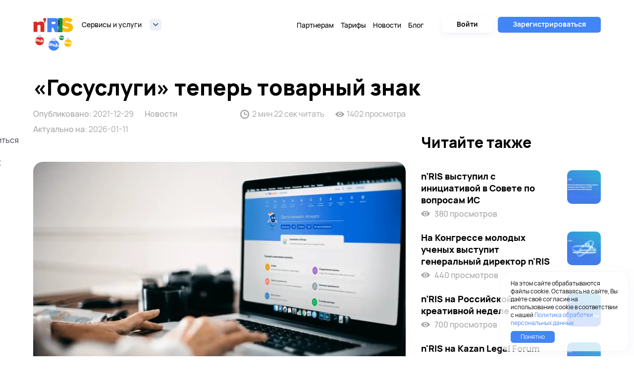

--- FILE ---
content_type: text/html; charset=utf-8
request_url: https://nris.ru/news/gosuslugi-teper-tovarnyj-znak/
body_size: 14661
content:
<!doctype html>
<html data-n-head-ssr lang="ru" translate="no" data-n-head="%7B%22lang%22:%7B%22ssr%22:%22ru%22%7D,%22translate%22:%7B%22ssr%22:%22no%22%7D%7D">
  <head >
    <meta data-n-head="ssr" charset="utf-8"><meta data-n-head="ssr" name="viewport" content="width=device-width, initial-scale=1"><meta data-n-head="ssr" property="og:title" content=" — n&#x27;RIS Новости"><meta data-n-head="ssr" name="description" content=" — читайте подробнее в нашем новостном блоге – n&#x27;RIS."><meta data-n-head="ssr" property="og:description" content=" — читайте подробнее в нашем новостном блоге – n&#x27;RIS."><meta data-n-head="ssr" property="keywords" content=""><meta data-n-head="ssr" property="og:image" content="https://fm.nris.ru/files/67f38798-29b3-41a7-9a56-cef09fa88e53?handler=image&amp;filter=news_detail"><meta data-n-head="ssr" property="og:url" content="https://nris.ru/news/gosuslugi-teper-tovarnyj-znak/"><meta data-n-head="ssr" name="datePublished" content="2021-12-29"><meta data-n-head="ssr" name="dateModified" content="2026-01-11"><title> — n&#x27;RIS Новости</title><link data-n-head="ssr" rel="icon" href="/favicon.ico"><link data-n-head="ssr" rel="icon" href="/icon.svg" type="image/svg+xml"><link data-n-head="ssr" rel="apple-touch-icon" href="/apple-touch-icon.png"><link data-n-head="ssr" rel="manifest" href="/manifest.webmanifest.json"><link data-n-head="ssr" rel="alternate" hreflang="ru" href="https://nris.ru/news/gosuslugi-teper-tovarnyj-znak/"><link data-n-head="ssr" rel="alternate" hreflang="en" href="https://en.nris.ru/news/gosuslugi-teper-tovarnyj-znak/"><link data-n-head="ssr" rel="canonical" href="https://nris.ru/news/gosuslugi-teper-tovarnyj-znak/"><script data-n-head="ssr" type="application/ld+json">{"@context":"https://schema.org","@type":"Organization","address":{"@type":"PostalAddress","addressLocality":"Россия, г. Москва","postalCode":"127055","streetAddress":"ул. Новослободская, д. 73, стр. 1"},"email":"info@nris.ru","name":"n’RIS","telephone":"+74951042299"}</script><link rel="preload" href="/_nuxt/74a5286.modern.js" as="script"><link rel="preload" href="/_nuxt/328d41d.modern.js" as="script"><link rel="preload" href="/_nuxt/f016411.modern.js" as="script"><link rel="preload" href="/_nuxt/css/bd4bac4.css" as="style"><link rel="preload" href="/_nuxt/4a8c1a4.modern.js" as="script"><link rel="preload" href="/_nuxt/css/30c1d87.css" as="style"><link rel="preload" href="/_nuxt/aaf1382.modern.js" as="script"><link rel="preload" href="/_nuxt/css/c7f7b7d.css" as="style"><link rel="preload" href="/_nuxt/0aaf4ee.modern.js" as="script"><link rel="preload" href="/_nuxt/fce93c4.modern.js" as="script"><link rel="preload" href="/_nuxt/css/8593883.css" as="style"><link rel="preload" href="/_nuxt/38a1caa.modern.js" as="script"><link rel="preload" href="/_nuxt/css/91ba650.css" as="style"><link rel="preload" href="/_nuxt/c2630b4.modern.js" as="script"><link rel="preload" href="/_nuxt/css/7c95b1d.css" as="style"><link rel="preload" href="/_nuxt/734e03b.modern.js" as="script"><link rel="stylesheet" href="/_nuxt/css/bd4bac4.css"><link rel="stylesheet" href="/_nuxt/css/30c1d87.css"><link rel="stylesheet" href="/_nuxt/css/c7f7b7d.css"><link rel="stylesheet" href="/_nuxt/css/8593883.css"><link rel="stylesheet" href="/_nuxt/css/91ba650.css"><link rel="stylesheet" href="/_nuxt/css/7c95b1d.css">
  </head>
  <body >
    <script data-n-head="ssr" src="/top-mail-ru.js" async type="text/javascript" data-pbody="true"></script><div data-server-rendered="true" id="__nuxt"><!----><div id="__layout"><div class="-body"><header title="" class="-header animated fadeIn"><nav class="--home__wrapper -header__navbar navbar"><div class="navbar__left"><img src="/images/components/header/balls-2026.svg" alt class="-header__logo-new-year-2026"> <a href="/" class="nuxt-link-active -header__logo -header__logo_core">
        nris logo
      </a> <div class="-header__select -header-select"><div class="-header-select__input">
      Сервисы и услуги

      <button class="-header-select__arrow --arrow --arrow-top"></button></div> <div class="-header-select__list" style="display:none;"><ul><li class="-header-select__item"><div class="-header-select__item-content"><p>
                Депонирование
              </p> <a href="/deposits/" target="_self" class="-header-select__item-link"></a></div></li><li class="-header-select__item"><div class="-header-select__item-content"><p>
                Тех n'RIS
              </p> <a href="https://tech.nris.ru/" target="_blank" class="-header-select__item-link"></a></div></li><li class="-header-select__item"><div class="-header-select__item-content"><p>
                SAVECODE
              </p> <a href="/save-code/" target="_self" class="-header-select__item-link"></a></div></li><li class="-header-select__item"><div class="-header-select__item-content"><p>
                Арт Клауд
              </p> <a href="/artcloud/" target="_self" class="-header-select__item-link"></a></div></li><li class="-header-select__item"><div class="-header-select__item-content"><p>
                ISNI
              </p> <a href="/isni/" target="_self" class="-header-select__item-link"></a></div></li><li class="-header-select__item"><div class="-header-select__item-content"><p>
                Антипиратство
              </p> <a href="/antipiracy/" target="_self" class="-header-select__item-link"></a></div></li><li class="-header-select__item"><div class="-header-select__item-content"><p>
                Регистрация товарного знака
              </p> <a href="/trademark/" target="_blank" class="-header-select__item-link"></a></div></li><li class="-header-select__item"><div class="-header-select__item-content"><p>
                Регистрация в ОКУП
              </p> <a href="/registracziya-v-okup/" target="_self" class="-header-select__item-link"></a></div></li></ul></div></div></div> <div class="navbar__right"><div class="navbar__right-interface"><div class="navbar__right-interface-wrapper"><!----> <div class="-menu"><div class="-menu__mobile"><span></span> <span></span> <span></span></div> <ul title class="-menu__list"><li class="-menu__item"><a href="/partners/" class="-menu__item-link --caption">
        Партнерам
      </a></li><li class="-menu__item"><a href="/tariffs/" class="-menu__item-link --caption">
        Тарифы
      </a></li><li class="-menu__item"><a href="/news/" class="nuxt-link-active -menu__item-link --caption">
        Новости
      </a></li><li class="-menu__item"><a href="/blog/" class="-menu__item-link --caption">
        Блог
      </a></li> <li class="-menu__mobile-button-item"><a href="https://auth.nris.ru/oauth/pds/login?lang=ru" rel="noopener" class="-menu__mobile-list-button --btn1">
          Войти
        </a></li> <li class="-menu__mobile-button-item"><a href="https://auth.nris.ru/registration/?lang=ru&amp;registrationSource=nris" rel="noopener" class="-menu__mobile-list-button --btn1 --btn1-white" style="margin-top:16px;">
        Зарегистрироваться
      </a></li></ul> <!----></div></div> <a href="https://auth.nris.ru/oauth/pds/login?lang=ru" rel="noopener" class="-header__navbar-button --btn1 --btn1-white">
              Войти
            </a> <a href="https://auth.nris.ru/registration/?lang=ru&amp;registrationSource=nris" rel="noopener" class="-header__navbar-button -header__navbar-button_left --btn1">
          Зарегистрироваться
        </a></div></div></nav></header> <div class="-page"><div class="--blog-post-page --home__wrapper"><section itemscope="itemscope" itemtype="http://schema.org/Article"><h1 itemprop="headline name" class="--blog-post-page__title">«Госуслуги» теперь товарный знак</h1> <div class="--blog-post-page__main-section"><div class="--blog-post-page__left left"><div class="left__info-line info-line"><div class="info-line__left"><div><div class="info-line__date">
                  Опубликовано: <span itemprop="datePublished" class="info-line__datetime">2021-12-29</span></div> <div class="info-line__date">
                  Актуально на: <span itemprop="dateModified" class="info-line__datetime">2026-01-11</span></div></div> <a href="/news/" class="info-line__tag">
                Новости
              </a></div> <div class="info-line__right"><div class="info-line__time-to-read"><img src="/assets/images/blocks/blog/clock.svg" alt="icon clock">

                2 мин 22 сек читать
              </div> <div class="info-line__views-count"><img src="/assets/images/blocks/blog/eye.svg" alt="icon eye">
                1402 просмотра
              </div></div></div> <img src="https://fm.nris.ru/files/67f38798-29b3-41a7-9a56-cef09fa88e53?handler=image&amp;filter=news_detail" alt="" itemprop="image" loading="lazy" class="left__img lazyload"> <div class="--api-content"><div><p style="text-align: justify;">Министерство цифрового развития, связи и массовых коммуникаций Российской Федерации зарегистрировало «Госуслуги» в качестве товарного знака. Ведомство также планирует запустить в 2022 году супер-приложение «Госуслуги», которое объединит несколько сервисов в одном месте.</p><p style="text-align: justify;">Олег Качанов, заместитель главы Минцифры, отметил: «В связи с обновлением портала мы зарегистрировали товарный знак "Госуслуги". Теперь наша борьба с теми же фишинговыми сайтами будет еще более простой. Мы постоянно мониторим, вычленяем сайты, которые похожи по наименованию, стараются быть похожими на "Госуслуги"».</p><p style="text-align: justify;">Минцифры планирует не только отслеживать сайты с похожим оформлением и дизайном, но также бороться с такими порталами как с технической, так и с правовой точки зрения: «Госуслуги — это действительно самый посещаемый, самый популярный государственный информационный ресурс, в России как минимум. Поэтому мы работаем над тем, чтобы максимально сдвинуть все в сторону автоматизации процесса, чтобы граждане всегда могли пользоваться сервисами портала максимально удобно и просто» — дополнил Качанов.</p><p style="text-align: justify;">Источник:&nbsp;<a href="https://tass.ru/ekonomika/13076389" target="_blank" rel="nofollow">ТАСС</a></p></div></div> <div class="authors-line" style="display: none;"><div itemprop="author" itemscope="itemscope" itemtype="http://schema.org/Organization" class="authors-line__author"><div class="authors-line__author-text"><div class="authors-line__author-name"><span itemprop="name">n’RIS</span></div></div></div></div> <div class="-social__content"><div><div class="-social__content-title">
        Поделиться
      </div> <span tabindex="0" data-link="#share-vk"><div class="-social__item -social__vk"></div></span> <span tabindex="0" data-link="#share-odnoklassniki"><div class="-social__item -social__od"></div></span> <span tabindex="0" data-link="#share-telegram"><div class="-social__item -social__telegram"></div></span></div></div></div> <div class="--blog-post-page__right right"><div class="right__inner"><div class="right__title">
              Читайте также
            </div> <div class="right__content"><a href="/news/nris-vystupil-c-iniciativoj-v-sovete-po-voprosam-is/" class="right__block block"><div class="block__info"><div class="block__title">n’RIS выступил c инициативой в Совете по вопросам ИС</div> <div class="block__views"><img src="/assets/images/blocks/blog/eye.svg" alt="icon eye">

                    380 просмотров
                  </div></div> <div class="block__img"><img src="https://fm.nris.ru/files/081b1b0c-cc6a-4d19-9315-324b239642e9?handler=image&amp;filter=blog_right" alt="n’RIS выступил c инициативой в Совете по вопросам ИС"></div></a><a href="/news/na-kongresse-molodyh-uchenyh-vystupit-generalnyj-direktor-nris/" class="right__block block"><div class="block__info"><div class="block__title">На Конгрессе молодых ученых выступит генеральный директор n'RIS</div> <div class="block__views"><img src="/assets/images/blocks/blog/eye.svg" alt="icon eye">

                    440 просмотров
                  </div></div> <div class="block__img"><img src="https://fm.nris.ru/files/861ebba6-5f91-487e-a566-b21cdf2abac4?handler=image&amp;filter=blog_right" alt="На Конгрессе молодых ученых выступит генеральный директор n'RIS"></div></a><a href="/news/nris-na-rossijskoj-kreativnoj-nedele/" class="right__block block"><div class="block__info"><div class="block__title">n’RIS на Российской креативной неделе</div> <div class="block__views"><img src="/assets/images/blocks/blog/eye.svg" alt="icon eye">

                    700 просмотров
                  </div></div> <div class="block__img"><img src="https://fm.nris.ru/files/372e8105-2aeb-4ecd-adce-41e731670a5a?handler=image&amp;filter=blog_right" alt="n’RIS на Российской креативной неделе"></div></a><a href="/news/nris-na-kazan-legal-forum/" class="right__block block"><div class="block__info"><div class="block__title">n'RIS на Kazan Legal Forum</div> <div class="block__views"><img src="/assets/images/blocks/blog/eye.svg" alt="icon eye">

                    501 просмотр
                  </div></div> <div class="block__img"><img src="https://fm.nris.ru/files/bed12b85-9bc1-46e7-8639-274631a7c5b0?handler=image&amp;filter=blog_right" alt="n'RIS на Kazan Legal Forum"></div></a><a href="/news/piraty-lishili-kinoindustriyu-pochti-2-mlrd-rublej-kak-s-etim-borotsya-andrej-krichevskij-dlya-izvestij/" class="right__block block"><div class="block__info"><div class="block__title">Пираты лишили киноиндустрию почти 2 млрд рублей. Как с этим бороться: Андрей Кричевский для «Известий»</div> <div class="block__views"><img src="/assets/images/blocks/blog/eye.svg" alt="icon eye">

                    1244 просмотра
                  </div></div> <div class="block__img"><img src="https://fm.nris.ru/files/0e07f6e5-362e-470b-bc96-e9e553b40c02?handler=image&amp;filter=blog_right" alt="Пираты лишили киноиндустрию почти 2 млрд рублей. Как с этим бороться: Андрей Кричевский для «Известий»"></div></a></div></div></div></div></section></div></div> <section><section class="home-contacts contacts"><div class="home-contacts__bg"></div> <div class="--home__wrapper home-contacts__inner inner"><div class="inner__left"><img src="/assets/images/pages/home/section-contacts/image.svg" alt="icon"></div> <div itemscope="itemscope" itemtype="https://schema.org/Organization" class="inner__right right"><div class="right__title">
        Контакты
      </div> <div itemprop="name" class="--content-ssr">
        Акционерное общество «Национальный реестр интеллектуальной собственности»
      </div> <div itemprop="telephone" class="right__phone phone"><div class="phone__icon"></div> <a href="tel:+74951042299" class="phone__text">
          +7 (495) 104-22-99
        </a></div> <div class="right__mail mail"><div class="mail__icon"></div> <a href="mailto:info@nris.ru" itemprop="email" class="--link mail__text">
          info@nris.ru
        </a></div> <div class="right__adress adress"><div class="right__adress-title">
          По вопросам партнерской программы и работы системы Антипиратство:
        </div> <div itemprop="address" itemscope="itemscope" itemtype="https://schema.org/PostalAddress" class="adress__main-info"><span itemprop='postalCode'>127055,</span> <span itemprop='addressLocality'>Россия, г. Москва,</span> <span itemprop='streetAddress'>ул. Новослободская, д. 73, стр. 1</span></div> <div itemscope="itemscope" itemtype="https://schema.org/OpeningHoursSpecification" class="adress__schedule"><span>Пн. - пт. <time itemprop="opens" content="10:00">10:00</time> - <time itemprop="closes" content="19:00">19:00</time></span></div> <a target="_blank" href="https://yandex.ru/maps/213/moscow/?ll=37.589805%2C55.790367&amp;mode=search&amp;sll=37.610359%2C55.750656&amp;source=serp_navig&amp;sspn=0.015010%2C0.005724&amp;text=127055%2C%20%D0%A0%D0%BE%D1%81%D1%81%D0%B8%D1%8F%2C%20%D0%B3.%20%D0%9C%D0%BE%D1%81%D0%BA%D0%B2%D0%B0%2C%20%D1%83%D0%BB.%20%D0%9D%D0%BE%D0%B2%D0%BE%D1%81%D0%BB%D0%BE%D0%B1%D0%BE%D0%B4%D1%81%D0%BA%D0%B0%D1%8F%2C%20%D0%B4.%2073%2C%20%D1%81%D1%82%D1%80.%201&amp;z=16" rel="noopener nofollow" class="adress__link mb35 --link">
          Посмотреть на карте
        </a> <div class="right__adress-title">
            По вопросам депонирования, регистрации имени и псевдонима, регистрации в ОКУП:
          </div> <div itemprop="address" itemscope="itemscope" itemtype="https://schema.org/PostalAddress" class="adress__main-info"><span itemprop='postalCode'>123104</span>, <span itemprop='addressLocality'>Россия, г. Москва</span>, <span itemprop='streetAddress'>ул. Б. Бронная, д. 6А, стр. 1</span></div> <div itemscope="itemscope" itemtype="https://schema.org/OpeningHoursSpecification" class="adress__schedule"><span>Пн. - пт. <time itemprop="opens" content="10:00">10:00</time> - <time itemprop="closes" content="19:00">19:00</time></span></div> <a target="_blank" href="https://yandex.ru/maps/-/CCUYZZtnDC" rel="noopener nofollow" class="adress__link --link">
            Посмотреть на карте
          </a></div></div></div></section> <footer class="footer"><div class="--home__wrapper footer__wrapper"><div class="footer__top"><div class="footer__logo logo"><div><img src="/assets/images/blocks/header/logo.svg" alt="nris logo" class="logo__img"></div></div> <div class="footer__uslugi uslugi"><h2 class="uslugi__title">
            Меню
          </h2> <a href="/deposits/" target="_self" class="uslugi__link"><span>
              Депонирование
            </span></a><a href="https://tech.nris.ru/" target="_blank" class="uslugi__link"><span>
              Тех n'RIS
            </span></a><a href="/save-code/" target="_self" class="uslugi__link"><span>
              SAVECODE
            </span></a><a href="/artcloud/" target="_self" class="uslugi__link"><span>
              Арт Клауд
            </span></a><a href="/isni/" target="_self" class="uslugi__link"><span>
              ISNI
            </span></a><a href="/antipiracy/" target="_self" class="uslugi__link"><span>
              Антипиратство
            </span></a><a href="/trademark/" target="_blank" class="uslugi__link"><span>
              Регистрация товарного знака
            </span></a><a href="/registracziya-v-okup/" target="_self" class="uslugi__link"><span>
              Регистрация в ОКУП
            </span></a><a href="/partners/" target="_self" class="uslugi__link"><span>
              Партнерам
            </span></a><a href="/tariffs/" target="_self" class="uslugi__link"><span>
              Тарифы
            </span></a><a href="/news/" target="_self" class="uslugi__link"><span>
              Новости
            </span></a><a href="/blog/" target="_self" class="uslugi__link"><span>
              Блог
            </span></a><a href="/application/" target="_self" class="uslugi__link"><span>
              Информация о ПО
            </span></a></div> <div class="footer__right"><div class="footer__social social"><h2 class="social__title">
              Присоединяйтесь к нам!
            </h2> <div class="footer__social-wrapper social-wrapper"><a href="https://vk.com/nrisru/" target="_blank" rel="noopener" class="social-wrapper__link"><svg width="32" height="18" viewBox="0 0 24 24" fill="#4285F5" xmlns="http://www.w3.org/2000/svg" class="social__icon"><path d="M15.684 0H8.316C1.592 0 0 1.592 0 8.316V15.684C0 22.408 1.592 24 8.316 24H15.684C22.408 24 24 22.408 24 15.684V8.316C24 1.592 22.391 0 15.684 0ZM19.376 17.123H17.632C16.972 17.123 16.768 16.598 15.582 15.396C14.549 14.396 14.092 14.261 13.838 14.261C13.482 14.261 13.38 14.363 13.38 14.854V16.429C13.38 16.853 13.245 17.107 12.127 17.107C10.281 17.107 8.231 15.989 6.792 13.905C4.624 10.857 4.03 8.57 4.03 8.096C4.03 7.842 4.132 7.605 4.623 7.605H6.367C6.807 7.605 6.977 7.808 7.147 8.282C8.01 10.772 9.45 12.957 10.043 12.957C10.263 12.957 10.365 12.855 10.365 12.297V9.721C10.297 8.535 9.67 8.434 9.67 8.011C9.67 7.807 9.84 7.604 10.11 7.604H12.854C13.227 7.604 13.362 7.807 13.362 8.247V11.72C13.362 12.092 13.532 12.228 13.633 12.228C13.853 12.228 14.04 12.092 14.446 11.686C15.7 10.28 16.597 8.112 16.597 8.112C16.716 7.858 16.919 7.621 17.36 7.621H19.104C19.629 7.621 19.748 7.891 19.629 8.264C19.409 9.281 17.275 12.295 17.275 12.295C17.089 12.6 17.021 12.735 17.275 13.075C17.461 13.329 18.071 13.854 18.478 14.328C19.223 15.175 19.798 15.886 19.951 16.378C20.121 16.868 19.866 17.122 19.375 17.122L19.376 17.123Z"/></svg> <span class="--fz0">
                  social link to vk2
                </span></a><a href="https://ok.ru/group/62268314026094/" target="_blank" rel="noopener" class="social-wrapper__link"><svg width="32" height="18" viewBox="0 0 50 50" fill="#4285F5" xmlns="http://www.w3.org/2000/svg" class="social__icon"><path d="M9 4C6.24 4 4 6.24 4 9v32c0 2.76 2.24 5 5 5h32c2.76 0 5-2.24 5-5V9c0-2.76-2.24-5-5-5H9zm16 5c4.42 0 8 3.58 8 8s-3.58 8-8 8-8-3.58-8-8 3.58-8 8-8zm0 4a4 4 0 0 0-4 4 4 4 0 0 0 4 4 4 4 0 0 0 4-4 4 4 0 0 0-4-4zm8 13.49c.63 0 1.25.3 1.64.86.63.9.41 2.15-.5 2.78-1.5 1.05-3.15 1.81-4.89 2.29l5.16 5.17c.79.78.79 2.04 0 2.82-.39.39-.9.59-1.41.59-.51 0-1.02-.2-1.41-.59L25 33.83l-6.59 6.58c-.39.39-.9.59-1.41.59-.51 0-1.02-.2-1.41-.59-.79-.78-.79-2.04 0-2.82l5.16-5.17c-1.73-.48-3.38-1.23-4.88-2.28a2 2 0 0 1 1.15-3.64c.39 0 .79.12 1.14.36A11.92 11.92 0 0 0 25 29c2.47 0 4.84-.74 6.86-2.15.34-.24.74-.36 1.14-.36z" /></svg> <span class="--fz0">
                  social link to od2
                </span></a><a href="https://www.youtube.com/channel/UCl2TxYmMUInHnVlLfNm6QTQ/" target="_blank" rel="noopener" class="social-wrapper__link"><svg width="32" height="18" viewBox="0 0 25 18" fill="#4285F5" xmlns="http://www.w3.org/2000/svg" class="social__icon"><path d="M24.4883 3.20522C24.3492 2.70699 24.084 2.25305 23.7182 1.88727C23.3524 1.5215 22.8985 1.25628 22.4003 1.11723C20.5303 0.616225 13.0043 0.616225 13.0043 0.616225C13.0043 0.616225 5.49726 0.606225 3.60826 1.11723C3.11003 1.25628 2.65608 1.5215 2.29031 1.88727C1.92454 2.25305 1.65931 2.70699 1.52026 3.20522C1.16578 5.11974 0.991023 7.06319 0.998263 9.01023C0.992392 10.9499 1.16715 12.8859 1.52026 14.7932C1.65931 15.2915 1.92454 15.7454 2.29031 16.1112C2.65608 16.4769 3.11003 16.7422 3.60826 16.8812C5.47626 17.3832 13.0043 17.3832 13.0043 17.3832C13.0043 17.3832 20.5103 17.3832 22.4003 16.8812C22.8985 16.7422 23.3524 16.4769 23.7182 16.1112C24.084 15.7454 24.3492 15.2915 24.4883 14.7932C24.834 12.8852 25.0014 10.9492 24.9883 9.01023C25.0028 7.06388 24.8354 5.12043 24.4883 3.20522ZM10.6023 12.6012V5.40823L16.8663 9.01023L10.6023 12.6012Z"/></svg> <span class="--fz0">
                  social link to youtube
                </span></a><a href="https://t.me/nris_ru/" target="_blank" rel="noopener" class="social-wrapper__link"><svg width="32" height="18" viewBox="0 0 24 24" fill="#4285F5" xmlns="http://www.w3.org/2000/svg" class="social__icon"><path d="m9.417 15.181-.397 5.584c.568 0 .814-.244 1.109-.537l2.663-2.545 5.518 4.041c1.012.564 1.725.267 1.998-.931l3.622-16.972.001-.001c.321-1.496-.541-2.081-1.527-1.714l-21.29 8.151c-1.453.564-1.431 1.374-.247 1.741l5.443 1.693 12.643-7.911c.595-.394 1.136-.176.691.218z"/></svg> <span class="--fz0">
                  social link to telegram
                </span></a><a href="https://zen.yandex.ru/nris" target="_blank" rel="noopener" class="social-wrapper__link"><svg width="32" height="18" viewBox="0 0 50 50" fill="#4285F5" xmlns="http://www.w3.org/2000/svg" class="social__icon"><path d="M46.894 23.986c.004 0 .007 0 .011 0 .279 0 .545-.117.734-.322.192-.208.287-.487.262-.769C46.897 11.852 38.154 3.106 27.11 2.1c-.28-.022-.562.069-.77.262-.208.192-.324.463-.321.746C26.193 17.784 28.129 23.781 46.894 23.986zM46.894 26.014c-18.765.205-20.7 6.202-20.874 20.878-.003.283.113.554.321.746.186.171.429.266.679.266.03 0 .061-.001.091-.004 11.044-1.006 19.787-9.751 20.79-20.795.025-.282-.069-.561-.262-.769C47.446 26.128 47.177 26.025 46.894 26.014zM22.823 2.105C11.814 3.14 3.099 11.884 2.1 22.897c-.025.282.069.561.262.769.189.205.456.321.734.321.004 0 .008 0 .012 0 18.703-.215 20.634-6.209 20.81-20.875.003-.283-.114-.555-.322-.747C23.386 2.173 23.105 2.079 22.823 2.105zM3.107 26.013c-.311-.035-.555.113-.746.321-.192.208-.287.487-.262.769.999 11.013 9.715 19.757 20.724 20.792.031.003.063.004.094.004.25 0 .492-.094.678-.265.208-.192.325-.464.322-.747C23.741 32.222 21.811 26.228 3.107 26.013z"/></svg> <span class="--fz0">
                  social link to zen
                </span></a></div></div> <div class="--content-ssr footer__subscribe subscribe"><div class="subscribe__title">
              Подпишитесь на обновления, чтобы быть в курсе актуальных новостей
            </div> <div class="subscribe__form"><input placeholder="Ваш Email" type="text" name="test" class="--input subscribe__input"> <div class="subscribe__button --btn1">
                Подписаться
              </div></div></div> <div class="footer__cooperation cooperation"><h2 class="cooperation__title">
              Сотрудничество
            </h2> <div class="cooperation__email email"><img src="/assets/images/blocks/footer/envelope.svg" alt="envelope icon" width="24" height="19" class="email__icon"> <a href="mailto:info@nris.ru" itemprop="email" class="email__text">
                info@nris.ru
              </a></div> <!----></div></div></div> <!----> <div class="footer__bottom bottom"><div class="bottom__line">
          ©
          
            2016-
          
          2026, Акционерное общество «Национальный реестр интеллектуальной собственности»
        </div> <div class="bottom__line"><a href="https://reestr.digital.gov.ru/reestr/322753/" rel="noopener nofollow" target="_blank" class="reestr"><div class="reestr__img"><img src="/assets/images/blocks/footer/coat-of-arms.png" alt="coat-of-arms" loading="lazy"></div> <div class="reestr__text">
              Реестр отечественного ПО
            </div></a></div> <div class="bottom__line bottom__line--with-margin">
          Свидетельство о внесении в реестр операторов персональных данных №77-16-005019 от 29.06.2016
        </div> <div class="bottom__line bottom__line-with-links"><span class="bottom__link"><a href="/docs/nris-ru/privacy_policy.pdf" rel="nofollow" target="_blank">
              Политика обработки персональных данных
            </a> <!----></span><span class="bottom__link"><a href="/docs/nris-ru/terms_of_use.pdf" rel="nofollow" target="_blank">
              Пользовательское соглашение
            </a> <!----></span></div></div></div> <!----></footer></section> <div class="vue-portal-target"></div> <!----></div></div></div><script>window.__NUXT__=(function(a,b,c,d,e,f,g,h,i,j,k,l){return {layout:"default",data:[{}],fetch:{},error:b,state:{locale:c,header:{isTransparent:d,isUslugiNrisOpen:e},footer:{menu:[]},isAuthorized:e,translationsFirstInit:{},isIsniIframeOpen:e,currentHoliday:"new-year-2026",env:{landingLangs:{ru:"https:\u002F\u002Fnris.ru",en:"https:\u002F\u002Fen.nris.ru"},cabinetUrl:"https:\u002F\u002Fsecure.nris.ru",authUrl:"https:\u002F\u002Fauth.nris.ru",storageUrl:"https:\u002F\u002Ffm.nris.ru",projectContext:"core",isDev:e,enableGTM:d,catalogUrl:"http:\u002F\u002Fcatalog"},jsonrpc:{rpcCall:[],headerInfo:l,footerInfo:l,isVisibleBlog:d},newsSlug:{item:{titlePure:i,viewsCount:1402,timeFromRead:142,fileId:"0a4166e8-3c00-4148-9cf7-d58b3161e410",originalFileId:"67f38798-29b3-41a7-9a56-cef09fa88e53",id:259,lang:c,createdAt:"2021-12-29 12:19:46",updatedAt:"2026-01-11 11:47:19",slug:"gosuslugi-teper-tovarnyj-znak",name:i,title:i,description:"\u003Cp style=\"text-align: justify;\"\u003EМинистерство цифрового развития, связи и массовых коммуникаций Российской Федерации зарегистрировало «Госуслуги» в качестве товарного знака. Ведомство также планирует запустить в 2022 году супер-приложение «Госуслуги», которое объединит несколько сервисов в одном месте.\u003C\u002Fp\u003E\u003Cp style=\"text-align: justify;\"\u003EОлег Качанов, заместитель главы Минцифры, отметил: «В связи с обновлением портала мы зарегистрировали товарный знак \"Госуслуги\". Теперь наша борьба с теми же фишинговыми сайтами будет еще более простой. Мы постоянно мониторим, вычленяем сайты, которые похожи по наименованию, стараются быть похожими на \"Госуслуги\"».\u003C\u002Fp\u003E\u003Cp style=\"text-align: justify;\"\u003EМинцифры планирует не только отслеживать сайты с похожим оформлением и дизайном, но также бороться с такими порталами как с технической, так и с правовой точки зрения: «Госуслуги — это действительно самый посещаемый, самый популярный государственный информационный ресурс, в России как минимум. Поэтому мы работаем над тем, чтобы максимально сдвинуть все в сторону автоматизации процесса, чтобы граждане всегда могли пользоваться сервисами портала максимально удобно и просто» — дополнил Качанов.\u003C\u002Fp\u003E\u003Cp style=\"text-align: justify;\"\u003EИсточник:&nbsp;\u003Ca href=\"https:\u002F\u002Ftass.ru\u002Fekonomika\u002F13076389\" target=\"_blank\" rel=\"nofollow\"\u003EТАСС\u003C\u002Fa\u003E\u003C\u002Fp\u003E",beginAt:"2021-12-29 00:00:00",endAt:b,titlePhoto:a,authors:[],metaTitle:a,metaKeywords:a,metaDescription:a,tags:[],randomNews:[{titlePure:j,viewsCount:380,timeFromRead:237,fileId:"5bee1265-5c79-4ee2-9ac6-4907609d0d3f",originalFileId:"081b1b0c-cc6a-4d19-9315-324b239642e9",id:378,lang:c,createdAt:"2025-12-09 15:33:19",updatedAt:"2026-01-12 13:46:47",slug:"nris-vystupil-c-iniciativoj-v-sovete-po-voprosam-is",name:j,title:j,description:"\u003Cp\u003E8 декабря 2025 года генеральный директор n’RIS Наталья Беленькая выступила на заседании Совета по вопросам интеллектуальной собственности при Председателе Совета Федерации Валентине Матвиенко. Темой обсуждения стали актуальные вопросы правовой охраны и защиты интеллектуальной собственности в сфере моды, промышленного дизайна и архитектуры.&nbsp; \u003C\u002Fp\u003E\u003Cp\u003E В выступлении были обозначены две инициативы, направленные на усиление защиты правообладателей: интеграция национальной системы маркировки «Честный знак» с блокчейн инфраструктурой РЦИС.РФ, а также развитие сети региональных депозитариев интеллектуальных прав n’RIS. \u003C\u002Fp\u003E\u003Cp\u003E Сегодня маркировка «Честный знак» помогает подтверждать путь товара от производителя к потребителю, но для отраслей, где ценность продукта во многом определяется нематериальными активами: дизайном, контентом и технологиями, критически важно также подтверждать правомерность использования интеллектуальных прав. На заседании Совета было отмечено, что инфраструктуру маркировки можно использовать шире, фиксируя в ней не только товарные знаки, но и объекты авторского и патентного права. Как это будет выглядеть на практике: производитель добровольно указывает, какие объекты интеллектуальной собственности используются в конкретном товаре, выбирая их из реестра РЦИС.РФ. Это упростит выявление и ограничение оборота контрафакта и «клонов», повысит качество доказательной базы и увеличит прибыль правообладателей.&nbsp; \u003C\u002Fp\u003E\u003Cp\u003E Отдельный блок выступления был посвящен развитию сети региональных депозитариев интеллектуальных прав n’RIS как узла сети РЦИС.РФ. Такой формат делает инструменты фиксации, защиты и управления правами доступными для авторов, дизайнеров, технологических команд и бизнеса на местах, а также помогает регионам выстраивать собственную инфраструктуру поддержки креативных и инновационных индустрий.\u003C\u002Fp\u003E",beginAt:"2025-12-09 15:29:02",endAt:b,titlePhoto:a,authors:[],metaTitle:"n’RIS выступил c инициативой в Совете по вопросам ИС — n'RIS Новости",metaKeywords:"интеллектуальная собственность",metaDescription:"8 декабря 2025 года генеральный директор n’RIS Наталья Беленькая выступила на заседании Совета по вопросам интеллектуальной собственности при Председателе Совета Федерации Валентине Матвиенко. Темой обсуждения стали актуальные вопросы правовой охраны и защиты интеллектуальной собственности в сфере моды, промышленного дизайна и архитектуры.",tags:[]},{titlePure:k,viewsCount:440,timeFromRead:218,fileId:"182ccb11-f26b-45c0-9354-f58ad39db833",originalFileId:"861ebba6-5f91-487e-a566-b21cdf2abac4",id:377,lang:c,createdAt:"2025-11-26 11:14:21",updatedAt:"2026-01-12 13:47:08",slug:"na-kongresse-molodyh-uchenyh-vystupit-generalnyj-direktor-nris",name:k,title:k,description:"\u003Cp\u003E\u003Cem\u003EВ блоке «Успешный патент» эксперты обсудят лучшие практики коммерциализации разработок С 26 по 28 ноября 2025 года на федеральной территории «Сириус» пройдет V Конгресс молодых ученых.\u003C\u002Fem\u003E \u003C\u002Fp\u003E\u003Cp\u003EЭто ключевое ежегодное событие Десятилетия науки и технологий, в рамках которого российские и зарубежные исследователи, представители государства, университетов и крупного бизнеса обсуждают стратегические направления научно-технологического развития страны. \u003C\u002Fp\u003E\u003Cp\u003EОдним из центральных мероприятий программы станет сессия «Успешный патент: практики успеха и модели интеграции науки и бизнеса». Она пройдет 28 ноября с 10:00 до 11:30 в первом конференц-зале Научно технологического университета «Сириус». В рамках обсуждения эксперты разберут барьеры внедрения инноваций, модели взаимодействия исследовательских центров и индустрии, а также инструменты продвижения научных разработок на рынок. \u003C\u002Fp\u003E\u003Cp\u003EВ числе выступающих — генеральный директор АО «Национальный реестр интеллектуальной собственности» Наталья Беленькая. В связке с «Роспатентом» и ФИПС n’RIS формирует единую экосистему сервисов для управления интеллектуальными правами. На сессии Беленькая представит инструмент, который помогает молодым исследователям, университетам и бизнесу выстраивать эффективные практики защиты и коммерциализации разработок. \u003C\u002Fp\u003E\u003Cp\u003EТакже в панели примут участие представители РАНХиГС, Научно технологического университета «Сириус», МИСИС, Федерального института промышленной собственности, Агентства стратегических инициатив и других организаций. Организаторы отмечают, что Конгресс сохраняет статус крупнейшей площадки для диалога между фундаментальной наукой, технологиями, государством и реальным сектором экономики.\u003C\u002Fp\u003E",beginAt:"2025-11-26 11:13:17",endAt:b,titlePhoto:a,authors:[],metaTitle:"На Конгрессе молодых ученых выступит генеральный директор n'RIS— n'RIS Новости",metaKeywords:"конгресс, конгресс молодых ученых, патент",metaDescription:"В блоке «Успешный патент» эксперты обсудят лучшие практики коммерциализации разработок С 26 по 28 ноября 2025 года на федеральной территории «Сириус» пройдет V Конгресс молодых ученых.",tags:[]},{titlePure:f,viewsCount:700,timeFromRead:128,fileId:"7cb41f98-d43d-4da1-9dc6-2ea949e69a91",originalFileId:"372e8105-2aeb-4ecd-adce-41e731670a5a",id:376,lang:c,createdAt:"2025-10-13 14:37:16",updatedAt:"2026-01-20 11:23:43",slug:"nris-na-rossijskoj-kreativnoj-nedele",name:f,title:f,description:"\u003Cp\u003EВ рамках Российской креативной недели прошел практикум «Имею право: дизайн как объект интеллектуальной собственности и нематериальный актив компании». Участники обсудили, как в цифровую эпоху защищать дизайн и превращать его в бизнес-актив. \u003C\u002Fp\u003E\u003Cp\u003EГенеральный директор n’RIS Наталья Беленькая подчеркнула, что о защите прав важно думать не после выхода продукта, а на этапе его создания. Она рассказала, что сегодня оформить и зафиксировать права можно буквально в несколько кликов при помощи цифрового депонирования — это снижает риски и обеспечивает прозрачность в работе с результатами творчества. \u003C\u002Fp\u003E\u003Cp\u003EСовременные решения, такие как сервисы экосистемы РЦИС.РФ и контент-маркет IPEX, помогают дизайнерам и компаниям не только подтверждать авторство, но и эффективно управлять правами, превращая креативные идеи в защищенные нематериальные активы. \u003C\u002Fp\u003E\u003Cp\u003EПрактикум стал площадкой для обсуждения практических инструментов, которые делают защиту интеллектуальной собственности доступной и удобной в цифровой среде.\u003C\u002Fp\u003E",beginAt:"2025-10-08 17:00:00",endAt:b,titlePhoto:a,authors:[],metaTitle:f,metaKeywords:"российская креативная неделя, дизайн, интеллектуальная собственность, нематериальные активы",metaDescription:"В рамках Российской креативной недели прошел практикум «Имею право: дизайн как объект интеллектуальной собственности и нематериальный актив компании». Участники обсудили, как в цифровую эпоху защищать дизайн и превращать его в бизнес-актив.",tags:[]},{titlePure:g,viewsCount:501,timeFromRead:254,fileId:"bed89e8e-1a19-4163-a909-d66a9175c9ba",originalFileId:"bed12b85-9bc1-46e7-8639-274631a7c5b0",id:375,lang:c,createdAt:"2025-10-08 17:41:39",updatedAt:"2026-01-20 11:24:56",slug:"nris-na-kazan-legal-forum",name:g,title:g,description:"\u003Cp\u003EСегодня в рамках Kazan Legal Forum прошла секция «Правовые риски международного научно-технологического сотрудничества при реализации совместных проектов». \u003C\u002Fp\u003E\u003Cp\u003EНа площадке выступила Наталья Беленькая, генеральный директор Национального реестра интеллектуальной собственности n'RIS. n'RIS занимается охраной и защитой результатов интеллектуальной деятельности, обеспечивает прозрачность жизненного цикла объектов от создания до монетизации. Недавно запущен специализированный лендинг \u003Ca href=\"https:\u002F\u002Ftech.nris.ru\u002F\" target=\"_blank\"\u003ETech n'RIS\u003C\u002Fa\u003E. Этот сервис ориентирован на технологические разработки и помогает ученым и инженерам быстро оформлять права на программные решения, методики, конструкторскую документацию и иные технические результаты, а также выстраивать безопасные процессы работы с данными и документацией. \u003C\u002Fp\u003E\u003Cp\u003EТакже в обсуждении приняли участие представители государственных органов, ведущих научных организаций и бизнеса:\u003C\u002Fp\u003E\u003Cul\u003E\u003Cli\u003EАлександр Мажуга, Комитет Государственной Думы по науке и высшему образованию\u003C\u002Fli\u003E\u003Cli\u003EБениамин Шахназаров, МГЮА имени О. Е. Кутафина\u003C\u002Fli\u003E\u003Cli\u003EАнтон Шашкин, Министерство науки и высшего образования Российской Федерации\u003C\u002Fli\u003E\u003Cli\u003EПавел Стариков, ЦИТИС\u003C\u002Fli\u003E\u003Cli\u003EЭмиль Маммадов, Евразийское патентное ведомство\u003C\u002Fli\u003E\u003Cli\u003EАлександр Гасников, Университет Иннополис\u003C\u002Fli\u003E\u003Cli\u003EСергей Калашников, Яндекс \u003C\u002Fli\u003E\u003C\u002Ful\u003E\u003Cp\u003EУчастники секции сошлись во мнении, что для эффективной защиты результатов научных и технологических разработок необходимо создавать образовательные программы и базы знаний для ученых и юристов, работающих в сфере науки. Важно активнее развивать взаимодействие с региональными международными организациями, которые обеспечивают правовую охрану таких результатов. Кроме того, при построении международных партнерств стоит учитывать возможные правовые риски и предусматривать арбитражные условия с приоритетом рассмотрения споров в российских судах. \u003C\u002Fp\u003E\u003Cp\u003EСекция стала одной из ключевых дискуссий форума, объединивших представителей науки, юриспруденции и технологического сектора вокруг темы правового сопровождения международных проектов.\u003C\u002Fp\u003E",beginAt:"2025-10-04 19:00:00",endAt:b,titlePhoto:a,authors:[],metaTitle:g,metaKeywords:"проекты, защита проектов, охрана и защита авторских прав, авторские права, жизненный цикл объекта",metaDescription:"В рамках Kazan Legal Forum прошла секция «Правовые риски международного научно-технологического сотрудничества при реализации совместных проектов».",tags:[]},{titlePure:h,viewsCount:1244,timeFromRead:210,fileId:"78c07948-95a7-4190-8efc-b199bb4830b1",originalFileId:"0e07f6e5-362e-470b-bc96-e9e553b40c02",id:373,lang:c,createdAt:"2025-07-29 11:59:10",updatedAt:"2026-01-20 11:22:36",slug:"piraty-lishili-kinoindustriyu-pochti-2-mlrd-rublej-kak-s-etim-borotsya-andrej-krichevskij-dlya-izvestij",name:h,title:h,description:"\u003Cp\u003EУщерб от пиратских киносайтов в 2025 году приблизился к отметке в 2 млрд рублей. И это — несмотря на регулярную блокировку&nbsp; и снижение доходности нелегальных онлайн-кинотеатров.&nbsp; \u003C\u002Fp\u003E\u003Cp\u003E Стриминговые сервисы активно пользуются специализированным ПО для поиска и блокировки пиратского контента, но пока что количество нелегальных ссылок только растет.&nbsp; \u003C\u002Fp\u003E\u003Cp\u003E «В 2024 году было заблокировано 12,5 млн единиц пиратского контента — на 42% больше, чем в 2023 году. В 2025 году рост продолжается», — отмечает председатель Общероссийской общественно-государственной организации РЦИС Андрей Кричевский.&nbsp; \u003C\u002Fp\u003E\u003Cp\u003E Он уверен: в этой ситуации важно делать упор на межведомственное сотрудничество и бороться с источником, а не только с проявлениями пиратства.&nbsp; \u003C\u002Fp\u003E\u003Cp\u003E «Технические решения по созданию “зеркал” сайтов и автоматизации контентной дистрибуции становятся всё доступнее», — делится Кричевский с «Известиями». Поэтому блокировать необходимо именно технические ядра пиратской инфраструктуры, такие как CDN и видеобалансеры.&nbsp; \u003C\u002Fp\u003E\u003Cp\u003E Совместное исследование Copydefend, Bang Bang Education и XYZ также доказывает: решить проблему нарушения авторского права можно только системным подходом, прежде всего цифровыми инструментами защиты, правовой грамотностью и культурой уважения к чужому труду.&nbsp; \u003C\u002Fp\u003E\u003Cp\u003E В противном случае творческую индустрию может ждать отток авторов, а государство — косвенные издержки в виде недополученных налогов. \u003C\u002Fp\u003E\u003Cp\u003E «Уход с рынка международных стриминговых платформ, ограниченный доступ к зарубежным новинкам и высокий спрос со стороны аудитории создают благоприятную почву для пиратов», — резюмирует Андрей Кричевский.&nbsp;  Подробнее в статье «Известий» по \u003Ca href=\"https:\u002F\u002Fiz.ru\u002F1927756\u002Fanton-belyi\u002Fkachat-bez-prava-piraty-obokrali-rossijskoe-kino \" target=\"_blank\" rel=\"nofollow\"\u003Eссылке\u003C\u002Fa\u003E.\u003C\u002Fp\u003E",beginAt:"2025-07-29 11:55:51",endAt:b,titlePhoto:a,authors:[],metaTitle:h,metaKeywords:"пиратство, защита от пиратства, киносайты, ущерб от пиратства, блокировка контента",metaDescription:"Ущерб от пиратских киносайтов в 2025 году приблизился к отметке в 2 млрд рублей. И это — несмотря на регулярную блокировку  и снижение доходности нелегальных онлайн-кинотеатров.",tags:[]}]}}},serverRendered:d,routePath:"\u002Fnews\u002Fgosuslugi-teper-tovarnyj-znak\u002F",config:{_app:{basePath:"\u002F",assetsPath:"\u002F_nuxt\u002F",cdnURL:b}}}}("",null,"ru",true,false,"n’RIS на Российской креативной неделе","n'RIS на Kazan Legal Forum","Пираты лишили киноиндустрию почти 2 млрд рублей. Как с этим бороться: Андрей Кричевский для «Известий»","«Госуслуги» теперь товарный знак","n’RIS выступил c инициативой в Совете по вопросам ИС","На Конгрессе молодых ученых выступит генеральный директор n'RIS","test data"));</script><script src="/_nuxt/74a5286.modern.js" defer></script><script src="/_nuxt/aaf1382.modern.js" defer></script><script src="/_nuxt/0aaf4ee.modern.js" defer></script><script src="/_nuxt/fce93c4.modern.js" defer></script><script src="/_nuxt/38a1caa.modern.js" defer></script><script src="/_nuxt/c2630b4.modern.js" defer></script><script src="/_nuxt/734e03b.modern.js" defer></script><script src="/_nuxt/328d41d.modern.js" defer></script><script src="/_nuxt/f016411.modern.js" defer></script><script src="/_nuxt/4a8c1a4.modern.js" defer></script><script data-n-head="ssr" data-body="true">var dataLayer = [];</script><script data-n-head="ssr" data-hid="googleTagManager" src="/google-tag-manager.js" defer data-body="true"></script><script data-n-head="ssr" data-hid="roistat" src="/roistat.js" defer data-body="true"></script><noscript data-n-head="ssr" data-body="true"><iframe src="https://www.googletagmanager.com/ns.html?id=GTM-MCGHCDX" height="0" width="0" style="display:none;visibility:hidden"></iframe></noscript>
  </body>
</html>


--- FILE ---
content_type: text/css; charset=UTF-8
request_url: https://nris.ru/_nuxt/css/bd4bac4.css
body_size: 8255
content:
.pulse{animation-name:pulse}.animated{animation-duration:1s;animation-fill-mode:both}.-error-layout{align-items:center;display:flex;flex-direction:column;justify-content:center;min-height:720px;padding-bottom:56px;position:relative}.-error-layout__info{font-size:14px;margin-bottom:32px}.-error-layout__wrapper{margin-top:250px;max-width:640px;position:relative;text-align:center}@media only screen and (max-width:767px){.-error-layout__wrapper{margin-top:150px;padding:0 20px}}.-error-layout__title{color:#eee;font:240px/48px "Manrope",Arial,sans-serif;margin-bottom:96px}@media only screen and (max-width:767px){.-error-layout__title{font:140px/100px "Manrope",Arial,sans-serif;margin-bottom:40px}}.-error-layout__title-h3{color:#1b3c68;margin-bottom:16px;max-width:500px}.-error-layout__list{color:#404d5c;font-family:"Manrope",Arial,sans-serif;margin-bottom:64px}.-error-layout__item{margin-bottom:8px}.-error-layout__red-line{background-color:red;height:2px;margin:auto auto 30px;width:96px}.-error-layout__support p{font-size:12px;margin-bottom:0}.-error-layout__support a{font-family:"Manrope",Arial,sans-serif}.-error-layout__bg-cycle-dots{bottom:0;margin:auto;position:absolute;right:-345px;top:160px;width:180px;z-index:-1}.-error-layout__bg-cycles{bottom:0;left:-330px;position:absolute;width:390px;z-index:-1}.-error-layout__bg-lines{position:absolute;right:0;top:0;width:285px}.-error-layout__bg-dots{height:210px;left:-65px;position:absolute;top:130px;width:210px;z-index:-1}.-error-layout__bg-bottom{bottom:-208px;left:-207px;position:absolute;width:590px;z-index:-1}@media only screen and (max-width:767px){.-error-layout__bg-bottom{display:none}}.-error-layout .-button{font-family:"Manrope",Arial,sans-serif}
.pulse[data-v-5bc29d69]{animation-name:pulse}.animated[data-v-5bc29d69]{animation-duration:1s;animation-fill-mode:both}.loading-page[data-v-5bc29d69]{background:#f9cd38;height:3px;left:0;position:fixed;top:0;transition:.3s;width:0;z-index:9999}
*{box-sizing:border-box;font-weight:400;margin:0;padding:0}ol,ul{list-style-type:none}/*!
 * fullPage 3.0.8
 * https://github.com/alvarotrigo/fullPage.js
 *
 * @license GPLv3 for open source use only
 * or Fullpage Commercial License for commercial use
 * http://alvarotrigo.com/fullPage/pricing/
 *
 * Copyright (C) 2018 http://alvarotrigo.com/fullPage - A project by Alvaro Trigo
 */.fp-enabled body,html.fp-enabled{margin:0;overflow:hidden;padding:0;-webkit-tap-highlight-color:rgba(0,0,0,0)}.fp-section{box-sizing:border-box;position:relative}.fp-slide{float:left}.fp-slide,.fp-slidesContainer{display:block;height:100%}.fp-slides{height:100%;overflow:hidden;position:relative;transition:all .3s ease-out;z-index:1}.fp-section.fp-table,.fp-slide.fp-table{display:table;table-layout:fixed;width:100%}.fp-tableCell{display:table-cell;height:100%;vertical-align:middle;width:100%}.fp-slidesContainer{float:left;position:relative}.fp-controlArrow{border-style:solid;cursor:pointer;height:0;margin-top:-38px;position:absolute;top:50%;transform:translateZ(0);-webkit-user-select:none;-moz-user-select:none;-khtml-user-select:none;-ms-user-select:none;width:0;z-index:4}.fp-controlArrow.fp-prev{border-color:transparent #fff transparent transparent;border-width:38.5px 34px 38.5px 0;left:15px;width:0}.fp-controlArrow.fp-next{border-color:transparent transparent transparent #fff;border-width:38.5px 0 38.5px 34px;right:15px}.fp-scrollable{position:relative}.fp-scrollable,.fp-scroller{overflow:hidden}.iScrollIndicator{border:0!important}.fp-notransition{transition:none!important}#fp-nav{margin-top:-32px;opacity:1;position:fixed;top:50%;-webkit-transform:translateZ(0);z-index:100}#fp-nav.fp-right{right:17px}#fp-nav.fp-left{left:17px}.fp-slidesNav{left:0!important;margin:0 auto!important;opacity:1;position:absolute;right:0;transform:translateZ(0);z-index:4}.fp-slidesNav.fp-bottom{bottom:17px}.fp-slidesNav.fp-top{top:17px}#fp-nav ul,.fp-slidesNav ul{margin:0;padding:0}#fp-nav ul li,.fp-slidesNav ul li{display:block;height:13px;margin:7px;position:relative;width:14px}.fp-slidesNav ul li{display:inline-block}#fp-nav ul li a,.fp-slidesNav ul li a{cursor:pointer;display:block;height:100%;position:relative;-webkit-text-decoration:none;text-decoration:none;width:100%;z-index:1}#fp-nav ul li a.active span,#fp-nav ul li:hover a.active span,.fp-slidesNav ul li a.active span,.fp-slidesNav ul li:hover a.active span{border-radius:100%;height:12px;margin:-6px 0 0 -6px;width:12px}#fp-nav ul li a span,.fp-slidesNav ul li a span{background:#333;border:0;border-radius:50%;height:4px;left:50%;margin:-2px 0 0 -2px;position:absolute;top:50%;transition:all .1s ease-in-out;width:4px;z-index:1}#fp-nav ul li:hover a span,.fp-slidesNav ul li:hover a span{height:10px;margin:-5px 0 0 -5px;width:10px}#fp-nav ul li .fp-tooltip{color:#fff;cursor:pointer;display:block;font-family:arial,helvetica,sans-serif;font-size:14px;max-width:220px;opacity:0;overflow:hidden;position:absolute;top:-2px;white-space:nowrap;width:0}#fp-nav ul li:hover .fp-tooltip,#fp-nav.fp-show-active a.active+.fp-tooltip{opacity:1;transition:opacity .2s ease-in;width:auto}#fp-nav ul li .fp-tooltip.fp-right{right:20px}#fp-nav ul li .fp-tooltip.fp-left{left:20px}.fp-auto-height .fp-slide,.fp-auto-height .fp-tableCell,.fp-auto-height.fp-section,.fp-responsive .fp-auto-height-responsive .fp-slide,.fp-responsive .fp-auto-height-responsive .fp-tableCell,.fp-responsive .fp-auto-height-responsive.fp-section{height:auto!important}.fp-sr-only{height:1px;overflow:hidden;padding:0;position:absolute;width:1px;clip:rect(0,0,0,0);border:0;white-space:nowrap}@font-face{font-display:swap;font-family:"Manrope";font-style:normal;font-weight:400;src:url(/_nuxt/fonts/Manrope-Regular.5296ac1.woff2) format("woff2"),url(/_nuxt/fonts/Manrope-Regular.60261bf.woff) format("woff")}@font-face{font-display:swap;font-family:"Manrope";font-style:normal;font-weight:500;src:url(/_nuxt/fonts/Manrope-Medium.eff1a88.woff2) format("woff2"),url(/_nuxt/fonts/Manrope-Medium.c1d1ac8.woff) format("woff")}@font-face{font-display:swap;font-family:"Manrope";font-style:normal;font-weight:600;src:url(/_nuxt/fonts/Manrope-SemiBold.2e222cc.woff2) format("woff2"),url(/_nuxt/fonts/Manrope-SemiBold.ed88ab1.woff) format("woff")}@font-face{font-display:swap;font-family:"Manrope";font-style:normal;font-weight:700;src:url(/_nuxt/fonts/Manrope-Bold.c20c597.woff2) format("woff2"),url(/_nuxt/fonts/Manrope-Bold.7cd72c1.woff) format("woff")}@font-face{font-display:swap;font-family:"Manrope";font-style:normal;font-weight:800;src:url(/_nuxt/fonts/Manrope-ExtraBold.f9bcfce.woff2) format("woff2"),url(/_nuxt/fonts/Manrope-ExtraBold.f42171f.woff) format("woff")}@font-face{font-display:swap;font-family:"Roboto";font-style:normal;font-weight:400;src:url(/_nuxt/fonts/Roboto-Regular.8a36205.ttf) format("ttf")}@font-face{font-display:swap;font-family:"Roboto";font-style:normal;font-weight:500;src:url(/_nuxt/fonts/Roboto-Medium.68ea473.ttf) format("ttf")}@font-face{font-display:swap;font-family:"Roboto";font-style:normal;font-weight:700;src:url(/_nuxt/fonts/Roboto-Bold.b8e4297.ttf) format("ttf")}@font-face{font-display:swap;font-family:"Roboto";font-style:normal;font-weight:800;src:url(/_nuxt/fonts/Roboto-Black.d6a6f88.ttf) format("ttf")}.pulse{animation-name:pulse}.animated{animation-duration:1s;animation-fill-mode:both}#__layout,#__nuxt,.-body,body,html{height:100%}.-body{display:flex;flex-direction:column}.-page{flex:1 0 auto;overflow:hidden}.-footer{flex-shrink:0}.--hide{display:none}.--content-ssr{color:transparent;font-size:1px;left:-150vw;line-height:1px;position:absolute;top:0}html{font-size:14px;line-height:24px;padding:0;-ms-text-size-adjust:100%;-moz-text-size-adjust:100%;-webkit-text-size-adjust:100%;color:#000;font-family:Georgia,serif}html,ul{margin:0}ul{padding-left:0}strong{font-family:"Manrope",Arial,sans-serif}h1{font:42px/48px "Manrope",Arial,sans-serif}h2{font:36px/40px "Manrope",Arial,sans-serif}h3{font:24px/32px "Manrope",Arial,sans-serif}h4{font:18px/24px "Manrope",Arial,sans-serif}h5{font:16px/24px "Manrope",Arial,sans-serif}a{font:500 20px/27px "Manrope",Arial,sans-serif}.--h1,.--h1 span{font:800 65px/86px "Manrope",Arial,sans-serif}@media only screen and (max-width:1919px){.--h1,.--h1 span{font:800 55px/75px "Manrope",Arial,sans-serif}}@media only screen and (max-width:767px){.--h1,.--h1 span{font:800 32px/42px "Manrope",Arial,sans-serif}}.--h2{font:800 30px/41px "Manrope",Arial,sans-serif}@media only screen and (max-width:767px){.--h2{font:800 24px/32px "Manrope",Arial,sans-serif}}.--h3{font:800 34px/45px "Manrope",Arial,sans-serif}@media only screen and (max-width:1919px){.--h3{font:800 26px/36px "Manrope",Arial,sans-serif}}@media only screen and (max-width:767px){.--h3{font:800 20px/26px "Manrope",Arial,sans-serif}}.--p,p,p>a{font:500 20px/27px "Manrope",Arial,sans-serif}@media only screen and (max-width:767px){.--p,p,p>a{font:500 16px/21px "Manrope",Arial,sans-serif}}.--p-2{font:500 16px/22px "Manrope",Arial,sans-serif}@media only screen and (max-width:1919px){.--p-2{font:500 16px/22px "Manrope",Arial,sans-serif}}.--caption{font:500 14px/19px "Manrope",Arial,sans-serif}.--link{color:#4285f5;cursor:pointer;font:700 16px/22px "Manrope",Arial,sans-serif;-webkit-text-decoration:none;text-decoration:none}.--link:hover{color:#1b63dc}.--link:visited{color:#4285f5}.--link:visited:hover{color:#1b63dc}.--arrow{align-items:center;background:#edf0f9;border:none;border-radius:6px;cursor:pointer;display:flex;height:46px;justify-content:center;margin-right:21px;outline:none;transition:.3s;width:46px}.--arrow:hover{background:#d2daf2}.--arrow:last-child{margin-right:0}.--arrow-left:after,.--arrow-right:after,.--arrow-top:after{background:url(/assets/images/icons/slider/left-arrow.svg) 50% no-repeat;content:"";display:block;height:12px;width:7px}.--arrow-right:after,.--arrow-top:after{background:url(/assets/images/icons/slider/right-arrow.svg) 50% no-repeat}.--arrow-top:after{transform:rotate(90deg)}.--arrow.swiper-button-disabled{display:none}.--btn1{background:#4285f5;border:none;border-radius:6px;color:#fff;cursor:pointer;display:inline-block;font:700 16px/46px "Manrope",Arial,sans-serif;height:46px;outline:none;padding:0 47px;text-align:center;-webkit-text-decoration:none;text-decoration:none;transition:.3s;white-space:nowrap}@media only screen and (max-width:767px){.--btn1{align-items:center;display:inline-flex;height:auto;justify-content:center;line-height:16px;min-height:46px;padding:8px 16px!important;white-space:inherit}}.--btn1 span{font:700 16px/46px "Manrope",Arial,sans-serif}@media only screen and (max-width:767px){.--btn1 span{line-height:16px}}.--btn1:hover{background:#1b63dc}.--btn1-white{background:#fff;box-shadow:0 4px 12px rgba(224,227,236,.43);color:#000}.--btn1-white:hover{background:#fff;box-shadow:0 10px 24px rgba(171,185,221,.43);color:#000}.--btn1-grey{background:#edf0f9;box-shadow:none;color:#475f7b}.--btn1-grey:hover{background:#d7dff8;color:#2f4866}.--btn2{background:#4285f5;border:none;border-radius:50px;color:#fff;cursor:pointer;display:block;font-family:"Manrope",Arial,sans-serif;font-size:18px;font-style:normal;line-height:60px;padding:0 32px;position:relative;text-align:center;-webkit-text-decoration:none;text-decoration:none;transition:.3s;white-space:nowrap}.--btn2:hover{background:#1769f3}@media only screen and (max-width:1919px){.--btn2{align-self:flex-start;display:inline-block;font-size:14px;line-height:44px;padding:0 32px}}@media only screen and (max-width:1199px){.--btn2{padding:0 22px}}@media only screen and (max-width:767px){.--btn2{padding:0 24px}}.--button,.--button_transparent,.--button_transparent_yellow{border-radius:24px;cursor:pointer;display:inline-block;line-height:16px;padding:10px 40px;text-align:center;-webkit-text-decoration:none;text-decoration:none;vertical-align:middle;white-space:nowrap}.--button:focus,.--button_transparent:focus,.--button_transparent_yellow:focus{outline:none}.--button{background:#f9cd38;border:none;box-shadow:0 2px 3px rgba(105,121,140,.3);color:#404d5c;display:inline-block}.--button:hover{background:#f7c007}.--button:disabled{background:rgba(105,121,140,.3);cursor:auto}.--button_transparent{background:transparent;border:2px solid #3253a7;color:#3253a7}.--button_transparent_yellow{background:transparent;border:2px solid #f7c007;color:#404d5c}.--title-v1{color:#000;font:800 30px/40px "Manrope",Arial,sans-serif;text-align:center;width:100%}@media only screen and (max-width:767px){.--title-v1{font:800 20px/26px "Manrope",Arial,sans-serif}}.--input{background-color:transparent;border:1px solid #a9b3c0;border-radius:6px;box-sizing:border-box;color:#595a61;font:500 16px/22px "Manrope",Arial,sans-serif;height:46px;padding-left:19px;width:100%}.--input:focus{border-color:#4285f5;outline:none!important}.--input__error-message{bottom:-24px;color:#c22;font:500 14px/22px "Manrope",Arial,sans-serif;left:0;position:absolute}.--input__field{position:relative;width:100%}.--input__field-error .--input{border-color:#c22}@keyframes pulse{0%{transform:scaleX(1)}50%{transform:scale3d(1.2,1.2,1.2)}to{transform:scaleX(1)}}.--modal{align-items:center;bottom:0;display:flex;height:100%;justify-content:center;left:0;position:fixed;right:0;top:0;width:100%;z-index:1000}.--modal__content{background-color:#fff;border-radius:20px;box-shadow:0 20px 60px -2px rgba(27,33,58,.4);min-width:320px;overflow:hidden;padding:40px;position:relative;z-index:1002}@media only screen and (max-width:1199px){.--modal__content{max-width:calc(100% - 60px)!important;min-width:calc(100% - 60px)!important}}@media only screen and (max-width:767px){.--modal__content{max-height:98%;max-width:calc(100% - 32px)!important;min-width:calc(100% - 32px)!important;padding:46px 20px}}.--modal__close{bottom:0;height:100%;left:0;position:absolute;right:0;top:0;width:100%;z-index:1001}.--modal__close-button{background-color:transparent;background-image:url(/assets/images/blocks/modal/close.svg);background-size:100%;border:none;color:transparent;cursor:pointer;font-size:0;height:13px;position:absolute;right:30px;top:30px;transform:rotate(0);transition:.4s;width:13px}.--modal__close-button:hover{transform:rotate(180deg);transition:.3s}.--modal-bg{background-color:rgba(0,0,0,.4);bottom:0;height:100%;left:0;position:fixed;right:0;top:0;width:100%;z-index:999}.--modal-form-success{align-items:center;display:flex;flex-direction:column;padding:34px 58px}@media only screen and (max-width:1199px){.--modal-form-success{padding:34px}}@media only screen and (max-width:767px){.--modal-form-success{padding:0}}.--modal-form-success__text{color:#595a61;text-align:center}.--modal-form-success__title{font:800 30px/40px "Manrope",Arial,sans-serif;margin-bottom:24px;max-width:558px;text-align:center}@media only screen and (max-width:767px){.--modal-form-success__title{font:800 20px/26px "Manrope",Arial,sans-serif;margin-bottom:14px}}.--modal-form-success__ok{margin-bottom:16px}@media only screen and (max-width:767px){.--modal-form-success__men-macbook{width:156px}}.--modal-form-success__button{margin-top:35px}.--m_t_8{margin-top:8px}.--m_b_8{margin-bottom:8px}.--m_t_16{margin-top:16px}.--m_b_16{margin-bottom:16px}.--m_t_24{margin-top:24px}.--m_b_24{margin-bottom:24px}.--m_t_32{margin-top:32px}.--m_b_32{margin-bottom:32px}.--m_t_40{margin-top:40px}.--m_b_40{margin-bottom:40px}.--m_t_48{margin-top:48px}.--m_b_48{margin-bottom:48px}.--m_t_56{margin-top:56px}.--m_b_56{margin-bottom:56px}.--m_t_64{margin-top:64px}.--m_b_64{margin-bottom:64px}.--m_t_72{margin-top:72px}.--m_b_72{margin-bottom:72px}.--m_t_80{margin-top:80px}.--m_b_80{margin-bottom:80px}.--m_t_88{margin-top:88px}.--m_b_88{margin-bottom:88px}.--transition-expand{backface-visibility:hidden;perspective:1000px;transform:translateZ(0);will-change:height}.--blog__title_h1{font:42px/48px "Manrope",Arial,sans-serif;margin-bottom:11px}@media only screen and (max-width:767px){.--blog__title_h1{font-size:28px;line-height:32px;margin-bottom:16px}}.--blog__title_h2{display:block;font:42px/48px "Manrope",Arial,sans-serif;margin-bottom:40px}@media only screen and (max-width:767px){.--blog__title_h2{font-size:28px;line-height:32px;margin-bottom:16px}}.--blog__standart-margin{margin-bottom:80px}.fade-enter-active,.fade-leave-active{transition:opacity .5s}.fade-enter,.fade-leave-to{opacity:0}.animate{transition-duration:2s;transition-timing-function:cubic-bezier(.19,1,.22,1)}.slide-down{opacity:0;transform:translateY(500px)}.slide-down.animate-active{opacity:1;transform:translateY(0)}.slide-left{opacity:0;transform:translateX(500px)}.slide-left.animate-active{opacity:1;transform:translateY(0)}.slide-top{opacity:0;transform:translateY(100px)}.slide-top.animate-active{opacity:1;transform:none}.slide-right{opacity:0;transform:translateX(-500px)}.slide-right.animate-active{opacity:1;transform:translateY(0)}.--home__section{align-items:center;display:flex;justify-content:center;margin-bottom:64px;position:relative;width:100%}@media only screen and (max-width:767px){.--home__section{margin-bottom:32px}}.--home__wrapper{margin-left:auto;margin-right:auto;max-width:1538px;position:relative;width:100%}@media only screen and (max-width:1919px){.--home__wrapper{max-width:1146px}}@media only screen and (max-width:1199px){.--home__wrapper{max-width:708px}}@media only screen and (max-width:767px){.--home__wrapper{min-width:288px;padding-left:10px;padding-right:10px}}.--home__wrapper2{margin-left:auto;margin-right:auto;max-width:1146px;position:relative;width:100%}@media only screen and (max-width:1199px){.--home__wrapper2{max-width:708px}}@media only screen and (max-width:767px){.--home__wrapper2{min-width:288px;padding-left:10px;padding-right:10px}}.--home__title{margin:0 auto 105px;max-width:814px;text-align:center;width:100%}.--home__title span{font-weight:700}@media only screen and (max-width:1919px){.--home__title{font:28px/44px "Manrope",Arial,sans-serif;font-weight:700;margin-bottom:32px}}@media only screen and (max-width:1199px){.--home__title{width:70%}}@media only screen and (max-width:767px){.--home__title{font:20px/32px "Manrope",Arial,sans-serif;font-weight:700;margin-bottom:16px;margin-left:auto;margin-right:auto;width:90%}}.--share-link{min-height:600px;padding-bottom:160px;padding-top:100px;position:relative}.--share-link_loader{min-height:300px}.--share-link__header{align-items:flex-end;display:flex;justify-content:space-between;margin-bottom:40px}.--share-link__title{color:#1b3c68;font:24px/32px "Manrope",Arial,sans-serif;margin-bottom:0}.--share-link__list{margin-bottom:24px}.--share-link__file-name{color:#a7b3c2;font:16px/24px "Manrope",Arial,sans-serif}.--share-link__ip-chain{color:#a7b3c2;font-size:12px;margin-top:40px}.--share-link .-input__error-message{left:0;right:auto}.--share-link h5{color:#404d5c;font:13px/16px "Manrope",Arial,sans-serif;margin-bottom:8px}.--share-link p{font-size:14px}.--share-link-cpr__access{margin:auto;max-width:500px;min-height:400px;text-align:center}.--share-link-cpr__title{color:#1b3c68;font-size:24px;margin-bottom:40px}.--share-link-cpr__info{color:#404d5c;font:18px "Manrope",Arial,sans-serif;margin-top:24px}.--share-link-cpr__form{margin:auto;max-width:340px;text-align:center}.--share-link-cpr__form form{margin:0 auto 24px;max-width:300px}.--share-link-cpr__form-description{color:#4f4f4f;font-size:12px;margin-bottom:32px}.--share-link-cpr__form-max-attempt{color:#4d6ec4;font:14px "Manrope",Arial,sans-serif}.--share-link-cpr__form-max-attempt_last{color:#f22a1f}.--share-link-cpr__form-repeat{font:14px "Manrope",Arial,sans-serif}.--fz0{font-size:0}.fadeInUp{animation-name:fadeInUp}.fadeIn{animation-name:fadeIn}@keyframes fadeInUp{0%{opacity:0;transform:translate3d(0,100%,0)}to{opacity:1;transform:translateZ(0)}}@keyframes fadeIn{0%{opacity:0}to{opacity:1}}.--deposits-top{position:relative}@media only screen and (max-width:767px){.--deposits-top{margin-bottom:26px;padding:120px 0 0}}.--deposits-top__content{margin:auto;max-width:1538px;position:relative;width:100%;z-index:1}@media only screen and (max-width:1919px){.--deposits-top__content{max-width:1146px}}@media only screen and (max-width:1199px){.--deposits-top__content{max-width:708px}}@media only screen and (max-width:767px){.--deposits-top__content{min-width:288px;padding-left:10px;padding-right:10px}}.--deposits-top__title{font:48px "Manrope",Arial,sans-serif;letter-spacing:-.02em;line-height:48px;margin-bottom:60px}@media only screen and (max-width:767px){.--deposits-top__title{font-size:32px;margin-bottom:40px}}.--deposits-top__title_h1{margin-top:0}.--api-content{margin:auto;max-width:1538px;padding-bottom:80px;position:relative;width:100%}@media only screen and (max-width:1919px){.--api-content{max-width:1146px}}@media only screen and (max-width:1199px){.--api-content{max-width:708px}}@media only screen and (max-width:767px){.--api-content{min-width:288px;padding-left:10px;padding-right:10px}}.--api-content a,.--api-content blockquote,.--api-content div,.--api-content li,.--api-content p,.--api-content ul{color:#595a61;font:500 16px/21px "Manrope",Arial,sans-serif;margin:0 0 16px}.--api-content a:last-child,.--api-content blockquote:last-child,.--api-content div:last-child,.--api-content li:last-child,.--api-content p:last-child,.--api-content ul:last-child{margin-bottom:0}.--api-content h1,.--api-content h2{font:800 32px/41px "Manrope",Arial,sans-serif;margin:44px 0 27px}@media only screen and (max-width:767px){.--api-content h1,.--api-content h2{font:800 20px/26px "Manrope",Arial,sans-serif;margin:35px 0 14px}}.--api-content h3{font:800 28px/40px "Manrope",Arial,sans-serif;margin:44px 0 27px}@media only screen and (max-width:767px){.--api-content h3{font:800 18px/24px "Manrope",Arial,sans-serif;margin:35px 0 14px}}.--api-content b,.--api-content b a,.--api-content b em,.--api-content b p,.--api-content b s,.--api-content b span,.--api-content strong,.--api-content strong a,.--api-content strong em,.--api-content strong p,.--api-content strong s,.--api-content strong span{font-weight:700}.--api-content a{color:#4285f5;-webkit-text-decoration:none;text-decoration:none}.--api-content ol,.--api-content ul{margin:0 0 16px;padding-left:30px}@media only screen and (max-width:767px){.--api-content ol,.--api-content ul{padding-left:0}}.--api-content ol li,.--api-content ul li{color:#595a61;padding-left:25px}.--api-content ul{color:#232943}.--api-content ul li{position:relative}.--api-content ol{list-style-type:decimal;padding-left:45px}@media only screen and (max-width:767px){.--api-content ol{padding-left:15px}}.--api-content ol li{padding-left:10px;position:relative}.--api-content ol li:before{display:none}@media only screen and (max-width:767px){.--api-content ol li{padding-left:10px}}.--api-content ul{list-style-type:disc}.--api-content ul ul{list-style-type:circle;margin-bottom:0;margin-top:0;padding-bottom:16px;padding-top:16px}.--api-content ul ul ul{list-style-type:square}.--api-content ol:first-child{padding-top:16px}.--api-content ul:nth-child(4){padding-top:0}.--api-content li ul{padding-top:16px}.--api-content .btn{background:#f9cd38;border-radius:24px;box-shadow:0 2px 4px rgba(105,121,140,.3);color:#232943;cursor:pointer;display:inline-block;font-family:"Manrope",Arial,sans-serif;font-size:18px;left:50%;line-height:21px;margin:0 auto 36px;padding:10px 75px;position:relative;text-align:center;-webkit-text-decoration:none;text-decoration:none;transform:translate(-50%);white-space:nowrap}.--api-content .btn:hover{background:#f7c007}.--api-content blockquote{color:#000;font:800 20px/26px "Manrope",Arial,sans-serif;margin-bottom:60px;margin-top:40px;padding-left:23px;position:relative}@media new_mobile{.--api-content blockquote{font:800 16px/21px "Manrope",Arial,sans-serif}}.--api-content blockquote:after{background:#4285f5;content:"";display:block;height:100%;left:3px;position:absolute;top:0;width:3px}.--api-content figure{line-height:0}.--api-content pre{background:#f5f2f0;margin-bottom:20px;padding:15px;width:100%}.--api-content [itemprop=articleBody] img{border-radius:20px;height:auto!important;margin-bottom:0;max-width:100%;width:100%!important}.--api-content iframe{width:100%}.--api-content:after{clear:both;content:" ";display:block;height:0}.--api-content .sta-block{background:#ebf2f9;display:grid;justify-content:center;margin:40px 0;padding:60px 40px 70px;text-align:center}@media only screen and (max-width:767px){.--api-content .sta-block{display:block}}.--api-content .sta-block:last-child{margin-bottom:0}@media only screen and (max-width:767px){.--api-content .sta-block{margin:30px 0;padding:48px 14px}}.--api-content .sta-block .text{color:#000;font:800 26px/35px "Manrope",Arial,sans-serif;margin-bottom:33px}@media only screen and (max-width:767px){.--api-content .sta-block .text{font:800 18px/24px "Manrope",Arial,sans-serif}}.--api-content .sta-block .mini-text{color:#595a61;font:500 14px/20px "Manrope",Arial,sans-serif;margin-bottom:30px;margin-top:-25px}@media only screen and (max-width:767px){.--api-content .sta-block .mini-text{font:800 14px/20px "Manrope",Arial,sans-serif;margin-bottom:30px;margin-top:-20px}}.--api-content .sta-block .--btn1{color:#fff;line-height:44px;min-width:330px}@media only screen and (max-width:767px){.--api-content .sta-block .--btn1{height:auto;line-height:20px;min-width:auto;padding:12px 10px;white-space:normal}}.--api-content .sta-block img{grid-column-end:3;grid-column-start:1;grid-row-end:4;grid-row-start:1;margin-right:30px;width:189px!important}@media only screen and (max-width:767px){.--api-content .sta-block img{margin-right:0;width:160px!important}}.--api-content .sta-block img+.text{grid-column-end:4;grid-column-start:3;grid-row-end:2;grid-row-start:1;text-align:left}@media only screen and (max-width:767px){.--api-content .sta-block img+.text{text-align:center}}.--api-content .sta-block img+.text+.mini-text{grid-column-end:4;grid-column-start:3;grid-row-end:3;grid-row-start:2;text-align:left}@media only screen and (max-width:767px){.--api-content .sta-block img+.text+.mini-text{text-align:center}}.--api-content .sta-block img+.text+.--btn1,.--api-content .sta-block img+.text+.mini-text+.--btn1{grid-column-end:4;grid-column-start:3;padding-left:0;padding-right:0;width:100%}@media only screen and (max-width:767px){.--api-content .sta-block img+.text+.--btn1,.--api-content .sta-block img+.text+.mini-text+.--btn1{padding:12px 10px;width:auto}}.--api-content .sta-block img+.text+.--btn1{grid-row-end:3;grid-row-start:2}.--api-content .sta-block img+.text+.mini-text+.--btn1{grid-column-end:4;grid-column-start:3}.--api-content table{border-collapse:separate;border-spacing:0;min-width:0!important}.--api-content table td,.--api-content table th{border-bottom:1px solid #e9eff7;border-right:1px solid #e9eff7;font-family:Manrope,Arial,sans-serif;padding:4px 8px;vertical-align:middle}.--api-content table td:last-child,.--api-content table th:last-child{border-right:none}.--api-content table th{border-bottom:1px solid #a7b3c2}.--api-content table tr:last-child td{border-bottom:none}.--api-content .cta-block{align-items:center;border-radius:24px;box-shadow:-16px -16px 40px hsla(0,0%,100%,.8),16px 4px 64px rgba(18,61,101,.3),inset -8px -6px 80px hsla(0,0%,100%,.18);display:flex;padding:16px}.--api-content .cta-block,.--api-content .cta-block__rose{background:linear-gradient(210.55deg,#ffd9e3 19.14%,#c8cbff 154.68%)}.--api-content .cta-block__blue{background:linear-gradient(210.55deg,#ebf2f9 19.14%,#c6d7eb 154.68%)}@media only screen and (max-width:767px){.--api-content .cta-block{flex-direction:column;padding:20px}}.--api-content .cta-block__image{align-items:center;display:flex;margin-bottom:0;margin-right:30px}@media only screen and (max-width:767px){.--api-content .cta-block__image{margin-bottom:12px;margin-right:0}}.--api-content .cta-block__image img{border-radius:10px}.--api-content .cta-block__content{align-items:flex-start;display:flex;flex-direction:column}.--api-content .cta-block__content--pure{align-items:center}.--api-content .cta-block__content--pure .cta-block__content--text,.--api-content .cta-block__content--pure .cta-block__content--title{text-align:center}@media only screen and (max-width:767px){.--api-content .cta-block__content{align-items:center}}.--api-content .cta-block__content--title{color:#000;font:800 32px "Manrope",Arial,sans-serif;line-height:110%;margin-bottom:12px}.--api-content .cta-block__content--text{line-height:22px;margin-bottom:24px}.--api-content .cta-block__content--btn>a{background:#4285f5;border:none;border-radius:6px;color:#fff;cursor:pointer;display:inline-block;font:700 16px/46px "Manrope",Arial,sans-serif;height:46px;outline:none;padding:0 47px;text-align:center;-webkit-text-decoration:none;text-decoration:none;transition:.3s;white-space:nowrap}@media only screen and (max-width:767px){.--api-content .cta-block__content--btn{width:100%}}.--api-content .idea-block{align-items:flex-start;background:linear-gradient(210.55deg,#ebf2f9 19.14%,#c6d7eb 154.68%);border-radius:24px;display:flex;padding:24px 20px 32px 22px}@media only screen and (max-width:767px){.--api-content .idea-block{flex-direction:column;padding:28px 16px 32px}}.--api-content .idea-block__image{flex-shrink:0;height:50px;width:50px}.--api-content .idea-block__image--idea{background-image:url(/assets/images/pages/blog/type-idea.svg);background-size:cover}.--api-content .idea-block__image--question{background-image:url(/assets/images/pages/blog/type-question.svg);background-size:cover}.--api-content .idea-block__image--warning{background-image:url(/assets/images/pages/blog/type-warning.svg);background-size:cover}.--api-content .idea-block__image--info{background-image:url(/assets/images/pages/blog/type-info.svg);background-size:cover}.--api-content .idea-block__image--error{background-image:url(/assets/images/pages/blog/type-error.svg);background-size:cover}.--api-content .idea-block__image--success{background-image:url(/assets/images/pages/blog/type-success.svg);background-size:cover}.--api-content .idea-block__content{line-height:22px;margin-left:15px}.--api-content .quote-block{background:url(/assets/images/pages/blog/quote.svg) 100% 0 no-repeat;border-left:3px solid #4285f5;padding:20px 20px 30px}.--api-content .quote-block__content{color:#000;font:800 20px "Manrope",Arial,sans-serif;line-height:27px;margin-bottom:8px}@media only screen and (max-width:767px){.--api-content .quote-block__content{font-size:16px;line-height:22px}}.--blog-category-page{margin-bottom:80px;padding-top:153px}@media only screen and (max-width:767px){.--blog-category-page{padding-top:114px}}.--blog-category-page__title{font:800 30px/41px "Manrope",Arial,sans-serif;margin-bottom:46px;margin-top:0;text-align:center}.--blog-category-page .top-links{margin-bottom:64px}.--blog-category-page .top-links__list{display:flex;flex-wrap:wrap;justify-content:center}.--blog-category-page .top-links__li a{color:#595a61;font:normal 20px/26px "Manrope",Arial,sans-serif;padding:0 15px;-webkit-text-decoration:none;text-decoration:none}.--blog-category-page .top-links__li a.active{color:#4285f5;font:800 20px/26px "Manrope",Arial,sans-serif}.--blog-category-page .card-v1{margin-bottom:100px;-webkit-text-decoration:none;text-decoration:none;vertical-align:top;width:23.4%}@media only screen and (min-width:1920px){.--blog-category-page .card-v1{display:inline-block;margin-right:2.1%}}@media only screen and (min-width:1200px)and (max-width:1919px){.--blog-category-page .card-v1{display:inline-block;margin-right:2.7%}}@media only screen and (min-width:1920px){.--blog-category-page .card-v1:nth-child(4n){margin-right:0}}@media only screen and (min-width:1200px)and (max-width:1919px){.--blog-category-page .card-v1:nth-child(3n){margin-right:0}}@media only screen and (max-width:1919px){.--blog-category-page .card-v1{width:360px}}@media only screen and (max-width:1199px){.--blog-category-page .card-v1{width:339px}}@media only screen and (max-width:767px){.--blog-category-page .card-v1{width:100%}}.--blog-category-page .card-v1-empty-block{margin-bottom:0}.--blog-category-page .card-v1__wrapper{padding-top:30px}@media only screen and (max-width:1199px){.--blog-category-page .card-v1__wrapper{display:flex;flex-wrap:wrap;justify-content:space-between}}@media only screen and (max-width:767px){.--blog-category-page .card-v1__wrapper{align-items:center;display:flex;flex-direction:column;flex-wrap:wrap;justify-content:space-between}}.--blog-category-page .card-v1__img{margin-bottom:27px;position:relative;text-align:right}.--blog-category-page .card-v1__img img{border-radius:20px;height:266px;width:331px}@media only screen and (max-width:1199px){.--blog-category-page .card-v1__img img{height:249px;width:310px}}@media only screen and (max-width:767px){.--blog-category-page .card-v1__img img{height:180px;-o-object-fit:cover;object-fit:cover;width:86%}}.--blog-category-page .card-v1__img-inner{display:inline-block;font-size:0;line-height:0;margin:0;padding:0}@media only screen and (max-width:767px){.--blog-category-page .card-v1__img-inner{width:100%}}.--blog-category-page .card-v1__img-inner:after{background:#edf0f9;border-radius:20px;content:"";display:block;height:241px;left:0;position:absolute;top:-30px;width:284px;z-index:-1}@media only screen and (max-width:1199px){.--blog-category-page .card-v1__img-inner:after{height:100%;width:90%}}@media only screen and (max-width:767px){.--blog-category-page .card-v1__img-inner:after{height:100%;width:90%}}.--blog-category-page .card-v1__img-inner img{-o-object-fit:cover;object-fit:cover}.--blog-category-page .card-v1__title{color:#000;font:800 20px/27px "Manrope",Arial,sans-serif;margin-bottom:10px;-webkit-text-decoration:none;text-decoration:none}.--blog-category-page .card-v1__text,.--blog-category-page .card-v1__text *{color:#595a61!important;font:500 16px/22px "Manrope",Arial,sans-serif!important;margin:0!important}.--blog-category-page .card-v1__text{margin-bottom:15px!important;max-height:200px;overflow:hidden}.--blog-category-page .card-v1__date{color:#a5a5a5;font:500 16px/21px "Manrope",Arial,sans-serif}.--blog-category-page .card-v1__read-more{display:flex;justify-content:space-between}@media only screen and (max-width:767px){.--blog-category-page .card-v1__read-more{text-align:left}}.--blog-category-page .load-more__button{border-radius:6px;color:#4285f5;cursor:pointer;font:700 16px/22px "Manrope",Arial,sans-serif;margin:0 auto;max-width:80%;padding:12px 0;text-align:center;width:558px}.--blog-post-page{margin-bottom:80px;padding-top:148px}@media only screen and (max-width:1199px){.--blog-post-page{padding-top:107px}}@media only screen and (max-width:767px){.--blog-post-page{margin-bottom:25px;padding-top:114px}}.--blog-post-page-level-page{padding-top:20px}.--blog-post-page__title{font:800 44px/56px "Manrope",Arial,sans-serif;margin-bottom:16px;margin-top:0}@media only screen and (max-width:1199px){.--blog-post-page__title{font:800 38px/50px "Manrope",Arial,sans-serif;font:800 24px/32px "Manrope",Arial,sans-serif;margin-bottom:21px;margin-bottom:14px}}.--blog-post-page__main-section{display:flex;justify-content:space-between}@media only screen and (max-width:1199px){.--blog-post-page__main-section{flex-direction:column}}.--blog-post-page .left{position:relative;width:61.6%}@media only screen and (max-width:1919px){.--blog-post-page .left{width:65.6%}}@media only screen and (max-width:1199px){.--blog-post-page .left{width:100%}}.--blog-post-page .left .info-line{align-items:flex-start;color:#a5a5a5;display:flex;font:500 16px/21px "Manrope",Arial,sans-serif;justify-content:space-between;margin-bottom:35px}@media only screen and (max-width:1199px){.--blog-post-page .left .info-line{margin-bottom:41px}}@media only screen and (max-width:767px){.--blog-post-page .left .info-line{flex-wrap:wrap;font:500 14px/18px "Manrope",Arial,sans-serif;margin-bottom:18px}}.--blog-post-page .left .info-line__date,.--blog-post-page .left .info-line__tag{color:#a5a5a5;font:500 16px/21px "Manrope",Arial,sans-serif}.--blog-post-page .left .info-line__datetime{white-space:nowrap}.--blog-post-page .left .info-line__tag{display:block;margin-right:22px;-webkit-text-decoration:none;text-decoration:none}@media only screen and (max-width:767px){.--blog-post-page .left .info-line__tag{margin-right:16px}}.--blog-post-page .left .info-line__left,.--blog-post-page .left .info-line__right{display:flex}.--blog-post-page .left .info-line__left a,.--blog-post-page .left .info-line__left div,.--blog-post-page .left .info-line__right a,.--blog-post-page .left .info-line__right div{margin-bottom:10px}.--blog-post-page .left .info-line__date,.--blog-post-page .left .info-line__time-to-read{margin-right:22px}@media only screen and (max-width:767px){.--blog-post-page .left .info-line__date,.--blog-post-page .left .info-line__time-to-read{margin-right:16px}}.--blog-post-page .left .info-line__time-to-read,.--blog-post-page .left .info-line__views-count{align-items:center;display:flex}.--blog-post-page .left .info-line__time-to-read img,.--blog-post-page .left .info-line__views-count img{margin-right:5px}.--blog-post-page .left .authors-line{align-items:flex-start;display:flex;font:500 16px/21px "Manrope",Arial,sans-serif;justify-content:flex-start}.--blog-post-page .left .authors-line__author{align-items:center;display:flex}.--blog-post-page .left .authors-line__author-name{color:#000;font-size:18px;font-weight:600;margin-bottom:12px}.--blog-post-page .left .authors-line__author-image{border-radius:100%;height:120px;margin-right:22px;-o-object-fit:contain;object-fit:contain;width:120px}.--blog-post-page .left .authors-line__author-description{color:#a5a5a5}.--blog-post-page .left__img{border-radius:20px;height:545px;margin-bottom:33px;-o-object-fit:cover;object-fit:cover;width:100%}@media only screen and (max-width:1919px){.--blog-post-page .left__img{height:433px}}@media only screen and (max-width:1199px){.--blog-post-page .left__img{height:407px}}@media only screen and (max-width:767px){.--blog-post-page .left__img{height:165px;margin-bottom:20px}}.--blog-post-page .right{padding-top:48px;width:36%}@media only screen and (max-width:1919px){.--blog-post-page .right{width:31.7%}}@media only screen and (max-width:1199px){.--blog-post-page .right{padding-top:0;width:100%}}.--blog-post-page .right-fixed{position:fixed;top:50px;z-index:9}.--blog-post-page .right-flex-end{display:flex;flex-direction:column;justify-content:flex-end}.--blog-post-page .right__title{font:800 30px/40px "Manrope",Arial,sans-serif;margin-bottom:36px}@media only screen and (max-width:767px){.--blog-post-page .right__title{font:800 24px/32px "Manrope",Arial,sans-serif;margin-bottom:23px}}.--blog-post-page .right .block{display:flex;justify-content:space-between;margin-bottom:25px;-webkit-text-decoration:none;text-decoration:none}@media only screen and (max-width:1199px){.--blog-post-page .right .block{flex-direction:row-reverse}}@media only screen and (max-width:767px){.--blog-post-page .right .block{flex-direction:row;margin-bottom:20px}}.--blog-post-page .right .block__info{color:#000;width:75%}@media only screen and (max-width:1199px){.--blog-post-page .right .block__info{width:80.4%}}@media only screen and (max-width:767px){.--blog-post-page .right .block__info{width:70%}}.--blog-post-page .right .block__img{width:20%}@media only screen and (max-width:1919px){.--blog-post-page .right .block__img{width:18.7%}}@media only screen and (max-width:1199px){.--blog-post-page .right .block__img{width:15.3%}}@media only screen and (max-width:1199px)and (max-width:767px){.--blog-post-page .right .block__img{width:20.5%}}.--blog-post-page .right .block__img img{border-radius:10px;height:68px;-o-object-fit:cover;object-fit:cover;width:100%}@media only screen and (max-width:767px){.--blog-post-page .right .block__img img{height:61px}}.--blog-post-page .right .block__title{font:800 18px/24px "Manrope",Arial,sans-serif;margin-bottom:6px}@media only screen and (max-width:767px){.--blog-post-page .right .block__title{font:800 16px/21px "Manrope",Arial,sans-serif;margin-bottom:4px}}.--blog-post-page .right .block__views{color:#a5a5a5;font:500 16px/21px "Manrope",Arial,sans-serif}@media only screen and (max-width:767px){.--blog-post-page .right .block__views{font:500 14px/18px "Manrope",Arial,sans-serif}}.--blog-post-page .right .block__views img{margin-right:6px}.flex{display:flex}.flex-column{flex-direction:column}.flex-reverse{flex-direction:row-reverse}@media only screen and (max-width:1199px){.flex-column--tablet{flex-direction:column}.flex-reverse--tablet{flex-direction:row-reverse}}.align-center{align-items:center}@media only screen and (max-width:1199px){.align-center--tablet{align-items:center}}.align-end{align-items:flex-end}.justify-end{justify-content:flex-end}.justify-center{justify-content:center}.justify-between{justify-content:space-between}.justify-around{justify-content:space-around}.w100,.w80{width:100%}.w50{width:50%}.w30{width:30%}@media only screen and (max-width:1199px){.w100--tablet{width:100%}.w80--tablet{width:80%}.w50--tablet{width:50%}.w30--tablet{width:30%}}@media only screen and (max-width:767px){.w100--mobile{width:100%}}.m-a{margin-left:auto;margin-right:auto}@media only screen and (max-width:1199px){.m-a--tablet{margin-left:auto;margin-right:auto}}.text-center{text-align:center}@media only screen and (max-width:1199px){.text-center--tablet{text-align:center}}.artcloud-page__title{display:block;font:800 30px/41px "Manrope",Arial,sans-serif;margin:0 auto 50px;max-width:760px;text-align:center}@media only screen and (max-width:1199px){.artcloud-page__title{font:800 20px/26px "Manrope",Arial,sans-serif;margin-bottom:24px;padding:0 10px}}.artcloud-page__subtitle{display:block;font:400 20px/27px "Manrope",Arial,sans-serif;margin:-34px auto 62px;padding:0 10px;text-align:center}@media only screen and (max-width:1199px){.artcloud-page__subtitle{margin-bottom:24px;margin-top:0}}.artcloud-page__wrapper{margin:0 auto;max-width:1155px}@media only screen and (max-width:1199px){.artcloud-page__wrapper{padding:0 20px}}.artcloud-page .waves-1{position:relative}.artcloud-page .waves-1 img{left:0;position:absolute;top:-70px}
.pulse{animation-name:pulse}.animated{animation-duration:1s;animation-fill-mode:both}.base-layout{margin:auto}.base-layout_no-breadcrumbs{padding-top:96px}
.pulse{animation-name:pulse}.animated{animation-duration:1s;animation-fill-mode:both}.-social__item{transition:.3s ease-in}.-social__content-title{color:#595a61;font:500 16px/21px "Manrope",Arial,sans-serif;margin-bottom:24px}@media only screen and (max-width:1199px){.-social__content-title{margin-bottom:0;margin-right:25px}}.-social__content{display:inline-block;position:absolute;right:calc(100% + 29px);top:53px}@media only screen and (max-width:1199px){.-social__content{margin-bottom:46px;margin-top:30px;position:static}}@media only screen and (max-width:767px){.-social__content{margin-bottom:37px;margin-top:19px}}.-social__content>div{align-items:center;display:flex;flex-direction:column;transition:.4s ease-out}@media only screen and (max-width:1199px){.-social__content>div{flex-direction:row}}.-social__content>div>span{cursor:pointer;margin-bottom:15px}@media only screen and (max-width:1199px){.-social__content>div>span{margin-bottom:0;margin-right:15px}}.-social__content>div>span:hover .-social__od{background-image:url(/assets/images/blocks/blog/od.svg);transition:.3s ease-out}.-social__content>div>span:hover .-social__vk{background-image:url(/assets/images/blocks/blog/vk.svg);transition:.3s ease-out}.-social__content>div>span:hover .-social__telegram{background-image:url(/assets/images/blocks/blog/telegram.svg);transition:.3s ease-out}.-social__content>div>span:hover .-social__twitter{background-image:url(/assets/images/blocks/blog/twitter.svg);transition:.3s ease-out}.-social__od{background-image:url(/assets/images/blocks/blog/od.svg)}.-social__od,.-social__vk{background-size:100%;height:22px;width:23px}.-social__vk{background-image:url(/assets/images/blocks/blog/vk.svg)}.-social__telegram{background-image:url(/assets/images/blocks/blog/telegram.svg)}.-social__telegram,.-social__twitter{background-size:100% 100%;height:22px;width:23px}.-social__twitter{background-image:url(/assets/images/blocks/blog/twitter.svg)}
.pulse{animation-name:pulse}.animated{animation-duration:1s;animation-fill-mode:both}.section-space{height:160px;width:100%}.section-space--small{height:60px}@media only screen and (max-width:1199px){.section-space{height:60px}}.section-space--middle{height:90px}@media only screen and (max-width:1199px){.section-space--middle{height:60px}}.section-space.--tablet-only{display:none}@media only screen and (min-width:768px)and (max-width:1199px){.section-space.--tablet-only{display:block}}


--- FILE ---
content_type: text/css; charset=UTF-8
request_url: https://nris.ru/_nuxt/css/30c1d87.css
body_size: 1259
content:
.pulse{animation-name:pulse}.animated{animation-duration:1s;animation-fill-mode:both}.-header-select{align-items:center;border:1px solid transparent;border-radius:50px;box-sizing:border-box;display:flex;min-height:34px;min-width:125px;position:relative;transition:border-color .2s}@media only screen and (max-width:1199px){.-header-select{display:none}}.-header-select__input{align-items:center;border-top-left-radius:16px;border-top-right-radius:16px;box-sizing:border-box;color:#000;cursor:pointer;display:flex;font:500 14px/20px "Manrope",Arial,sans-serif;padding:0 32px 0 15px}.-header-select__input_blue{color:#4285f5}.-header-select__arrow{align-items:center;border-radius:6px;bottom:0;display:flex;height:24px;justify-content:center;margin:auto auto auto 10px;position:absolute;right:-8px;top:0;width:24px}.-header-select__arrow:after{transition:.2s}.-header-select__list{background-color:#fff;border-radius:8px;filter:drop-shadow(rgba(15,27,51,.25) 0 4px 10px);height:auto;left:0;overflow:hidden;position:absolute;right:0;top:calc(100% + 12px);width:340px;z-index:11}.-header-select__list ul{padding:24px 0}.-header-select__list_animation-enter-active,.-header-select__list_animation-leave-active{transform:translateY(0) scaleY(1);transition:.2s}.-header-select__list_animation-enter,.-header-select__list_animation-leave-to{transform:translateY(-50%) scaleY(0);transition:.2s}.-header-select__item{color:#000;cursor:pointer;position:relative;transition:color .2s}.-header-select__item:last-child{border-bottom:none;margin-bottom:0}.-header-select__item:hover{color:#4285f5;transition:color .15s}.-header-select__item:hover .-header-select__item-bg{opacity:.4;transition:opacity .2s}.-header-select__item p{font:500 14px/20px "Manrope",Arial,sans-serif}.-header-select__item-content{align-items:center;box-sizing:border-box;display:flex;justify-content:flex-start;padding:8px 32px;position:relative;z-index:2}.-header-select__item-link{bottom:0;height:100%;left:0;position:absolute;right:0;top:0;width:100%}.-header-select_active .-header-select__arrow:after{transform:rotate(-90deg);transition:.2s}
.pulse{animation-name:pulse}.animated{animation-duration:1s;animation-fill-mode:both}.-header{align-items:center;background-color:#fff;display:flex;height:100px;justify-content:center;left:0;position:fixed;right:0;top:0;transition:all .3s;width:100%;z-index:999}@media only screen and (max-width:1199px){.-header{height:84px}}.-header_hidden{top:-100px}@media only screen and (max-width:767px){.-header_hidden{height:52px}}.-header_hidden .-header__logo-ho{bottom:-30px;transition:bottom .2s}.-header_hidden .-header__logo-new-year-2026{bottom:-72px;transition:bottom .35s}@media only screen and (max-width:767px){.-header_hidden .-header__logo-new-year-2026{bottom:-96px}}.-header_transition{background-color:transparent;box-shadow:none;transition:.3s}.-header_transition .-menu__item-link{color:#000;transition:.4s;white-space:nowrap}.-header__logo{background-repeat:no-repeat;background-size:cover;display:block;font-size:0;height:30px;width:81px;z-index:101;z-index:510}@media only screen and (max-width:1919px){.-header__logo{height:30px;margin:0;width:82px}}@media only screen and (max-width:1199px){.-header__logo{margin-right:47px}}@media only screen and (max-width:767px){.-header__logo{height:30px;margin-right:25px;width:82px}}.-header__logo_core,.-header__logo_nris-am,.-header__logo_nris-by,.-header__logo_nris-kg{background-image:url(/assets/images/blocks/header/logo.svg);background-size:contain}.-header__logo-ho{bottom:-50px;margin:auto;position:absolute;transition:bottom .2s;width:50px}@media only screen and (max-width:1919px){.-header__logo-ho{left:20px}}@media only screen and (max-width:1199px){.-header__logo-ho{left:40px}}.-header__logo-new-year-2026{bottom:-36px;left:4px;position:absolute;transition:bottom .2s;width:74px}.-header .navbar{justify-content:space-between;margin:0 auto;position:static;width:100%}.-header .navbar,.-header .navbar__left,.-header .navbar__right{align-items:center;display:flex}.-header .navbar__left{position:relative}.-header .navbar__right{justify-content:space-between}.-header .navbar__right-interface{align-items:center;display:flex;justify-content:space-between}.-header .navbar__right-interface-wrapper{align-items:center;display:flex;flex-direction:row-reverse}.-header .navbar__right-interface-wrapper .-language{margin-left:0}@media only screen and (max-width:1199px){.-header .navbar__right-interface-wrapper{flex-direction:row}}.-header__navbar-button{font-size:14px;height:32px;line-height:30px;margin-left:10px;padding:0 30px}@media only screen and (max-width:1199px){.-header__navbar-button{display:none}}


--- FILE ---
content_type: text/css; charset=UTF-8
request_url: https://nris.ru/_nuxt/css/7c95b1d.css
body_size: 192
content:
.pulse{animation-name:pulse}.animated{animation-duration:1s;animation-fill-mode:both}.-design-grid{background-image:url(/assets/images/blocks/design-grid/grid_blog.png);height:100%;left:0;margin:auto;opacity:.4;pointer-events:none;position:absolute;right:0;top:0;width:1440px;z-index:999}


--- FILE ---
content_type: text/css; charset=UTF-8
request_url: https://nris.ru/_nuxt/css/778f632.css
body_size: 398
content:
.pulse{animation-name:pulse}.animated{animation-duration:1s;animation-fill-mode:both}.-contact-us-form__compo{display:flex;justify-content:center}.-contact-us-form__form{align-items:center;display:flex;flex-direction:column;max-width:560px;width:100%}.-contact-us-form__text{color:#595a61;font:500 20px/26px "Manrope",Arial,sans-serif;margin-bottom:45px}@media only screen and (max-width:767px){.-contact-us-form__text{font:500 16px/21px "Manrope",Arial,sans-serif;margin-bottom:35px;text-align:center}}.-contact-us-form__input{background:transparent;margin-bottom:32px;width:558px}@media only screen and (max-width:1199px){.-contact-us-form__input{width:524px}}@media only screen and (max-width:767px){.-contact-us-form__input{width:100%}}.-contact-us-form__checkbox{margin-bottom:24px}.-contact-us-form__button{min-width:301px}.-contact-us-form__button_disabled,.-contact-us-form__button_disabled:hover{background-color:#bebebe}@media only screen and (max-width:1199px){.-contact-us-form-modal-for-desktop{display:none}}.-contact-us-form-modal-for-tablet{display:none}@media only screen and (max-width:1199px){.-contact-us-form-modal-for-tablet{display:block}}


--- FILE ---
content_type: image/svg+xml
request_url: https://nris.ru/assets/images/blocks/blog/clock.svg
body_size: 295
content:
<svg xmlns="http://www.w3.org/2000/svg" width="20" height="20" fill="none" viewBox="0 0 20 20"><path fill="#A5A5A5" stroke="#A5A5A5" stroke-width=".2" d="M10 .9C4.982.9.9 4.982.9 10s4.082 9.1 9.1 9.1 9.1-4.082 9.1-9.1S15.018.9 10 .9zm0 16.085A6.993 6.993 0 0 1 3.015 10 6.993 6.993 0 0 1 10 3.015 6.993 6.993 0 0 1 16.985 10 6.993 6.993 0 0 1 10 16.985z"/><path fill="#A5A5A5" stroke="#A5A5A5" stroke-width=".3" d="M14.29 9.595H10.57V5.627c0-.446-.403-.777-.86-.777-.456 0-.859.331-.859.777v4.746c0 .446.403.777.86.777h4.58c.457 0 .86-.331.86-.777 0-.447-.403-.778-.86-.778z"/></svg>

--- FILE ---
content_type: image/svg+xml
request_url: https://nris.ru/assets/images/blocks/blog/eye.svg
body_size: 308
content:
<svg xmlns="http://www.w3.org/2000/svg" width="18" height="12" fill="none" viewBox="0 0 18 12"><path fill="#A5A5A5" d="M9 .635C5.56.635 2.442 2.517.14 5.573a.713.713 0 0 0 0 .85c2.302 3.06 5.42 4.942 8.86 4.942 3.44 0 6.558-1.882 8.86-4.938a.713.713 0 0 0 0-.85C15.557 2.517 12.44.635 9 .635zm.247 9.143a3.788 3.788 0 0 1-4.025-4.025 3.794 3.794 0 0 1 3.531-3.53 3.788 3.788 0 0 1 4.025 4.024 3.806 3.806 0 0 1-3.531 3.53zm-.114-1.745a2.035 2.035 0 0 1-2.166-2.165 2.047 2.047 0 0 1 1.904-1.904 2.035 2.035 0 0 1 2.165 2.165 2.047 2.047 0 0 1-1.903 1.904z"/></svg>

--- FILE ---
content_type: application/javascript; charset=UTF-8
request_url: https://nris.ru/_nuxt/aed9b7f.modern.js
body_size: 1490
content:
(window.webpackJsonp=window.webpackJsonp||[]).push([[60],{1250:function(p,s,n){"use strict";n.r(s);var h=n(35),g=function(){var t=this,e=t._self._c;return e("div",[e("TitleParners"),t._v(" "),e("WhatsIncluded"),t._v(" "),e("WhoCanBePartner"),t._v(" "),e("AdvantagesPartners"),t._v(" "),e("PartnersForm"),t._v(" "),t.faq.length?e("Faq",{attrs:{questions:t.faq,"section-title":t.$t("block_blog.faq")}}):t._e(),t._v(" "),!["nris-kg","nris-am"].includes(t.$projectContext)&&t.reviews.length?e("WhyNris",{attrs:{data:t.reviews,"title-div":""}}):t._e(),t._v(" "),["nris-by","nris-am","nris-kg"].includes(t.$projectContext)?t._e():e("Partners")],1)},a=[],i=n(4),o=n(16),d=n(22),v=n(19),l=n(786),y={name:"PartnersPage",components:{TitleParners:()=>n.e(108).then(n.bind(null,1309)),WhatsIncluded:()=>n.e(109).then(n.bind(null,1310)),WhoCanBePartner:()=>n.e(110).then(n.bind(null,1311)),AdvantagesPartners:()=>n.e(107).then(n.bind(null,1312)),PartnersForm:()=>n.e(76).then(n.bind(null,1313)),Partners:()=>n.e(2).then(n.bind(null,1286)),WhyNris:()=>n.e(3).then(n.bind(null,1295)),Faq:()=>n.e(0).then(n.bind(null,1287))},asyncData(r){return Object(i.a)(function*(){try{var t,e,c=r.app,u=(c==null||(t=c.store)===null||t===void 0||(t=t.state)===null||t===void 0||(t=t.locale)===null||t===void 0?void 0:t.slice(0,2))||"",m=yield r.store.dispatch("jsonrpc/ADD_CALL_TO_RPC",{app:c,incomeArray:[{method:"reviewsList",params:{service:"partners",lang:u}},{method:"faqList",params:{service:"partners",lang:u}}]});return(e=m[0])!==null&&e!==void 0&&e.length||console.error("response empty"),{reviews:m[0]||[],faq:m[1]||[]}}catch(T){return r.isDev&&(console.group("FETCH_REVIEWS"),console.error("ERROR FETCH_REVIEWS",T),console.groupEnd()),{reviews:[],faq:[]}}})()},head(){var r=[...Object(l.b)(this.$projectContext,this.$t("page_partners.meta-title"),this.$t("page_partners.meta-description"),this.$env.landingLangs[this.$locale.slice(0,2)],this.$route.fullPath,this.$t("block_footer.jsc-national-registry"))];return this.$projectContext==="core"&&r.unshift({src:"/top-mail-ru.js",async:!0,type:"text/javascript",pbody:!0}),{title:this.$t("page_partners.meta-title"),meta:[{name:"description",content:this.$t("page_partners.meta-description")},{property:"og:title",content:this.$t("page_partners.meta-title")},{property:"og:type",content:"website"},{property:"og:description",content:this.$t("page_partners.meta-description")},{property:"og:image",content:"/assets/images/og-logo.png"},{property:"og:url",content:"".concat(this.$env.landingLangs[this.$locale.slice(0,2)]).concat(this.$route.fullPath)},...Object(l.a)(this.$projectContext,this.$t("page_partners.meta-title"),this.$t("page_partners.meta-description"))],script:r}}},f=y,j=n(24),P=Object(j.a)(f,g,a,!1,null,null,null),C=s.default=P.exports},786:function(p,s,n){"use strict";n.d(s,"a",function(){return h}),n.d(s,"b",function(){return g});function h(a,i,o){return a==="nris-am"?[{name:"twitter:card",content:"summary_large_image"},{name:"twitter:site",content:"@nrisru"},{name:"twitter:creator",content:"@nrisru"},{name:"twitter:title",content:i},{name:"twitter:description",content:o},{name:"twitter:image",content:"/assets/images/twitter-logo.png"}]:[]}function g(a,i,o,d,v,l){return[{type:"application/ld+json",json:{"@context":"https://schema.org","@type":"WebPage",mainEntity:d,name:i,url:"".concat(d).concat(v),description:o,dateModified:"2023-05-20T12:25:21+03:00",datePublished:"2023-05-20T12:25:21+03:00",Image:"/assets/images/twitter-logo.png",publisher:{"@type":"Organization",name:l,logo:{"@type":"ImageObject",url:"/assets/images/twitter-logo.png",width:"400",height:"200"}}}}]}}}]);


--- FILE ---
content_type: image/svg+xml
request_url: https://nris.ru/assets/images/icons/slider/right-arrow.svg
body_size: 196
content:
<svg xmlns="http://www.w3.org/2000/svg" width="7" height="12" fill="none" viewBox="0 0 7 12"><path fill="#475F7B" fill-rule="evenodd" d="M6.686 6.214L1.722.96A.969.969 0 0 0 .313 2.29l3.7 3.924-3.7 3.925a.969.969 0 0 0 1.41 1.33l4.963-5.255z" clip-rule="evenodd"/></svg>

--- FILE ---
content_type: application/javascript; charset=UTF-8
request_url: https://nris.ru/_nuxt/aaf1382.modern.js
body_size: 3884
content:
(window.webpackJsonp=window.webpackJsonp||[]).push([[75],{1034:function(o,d,r){var _=r(1035),i=r(40),l="Expected a function";function u(p,O,m){var g=!0,c=!0;if(typeof p!="function")throw new TypeError(l);return i(m)&&(g="leading"in m?!!m.leading:g,c="trailing"in m?!!m.trailing:c),_(p,O,{leading:g,maxWait:O,trailing:c})}o.exports=u},1035:function(o,d,r){var _=r(40),i=r(1036),l=r(1037),u="Expected a function",p=Math.max,O=Math.min;function m(g,c,s){var h,b,w,j,f,y,L=0,$=!1,k=!1,E=!0;if(typeof g!="function")throw new TypeError(u);c=l(c)||0,_(s)&&($=!!s.leading,k="maxWait"in s,w=k?p(l(s.maxWait)||0,c):w,E="trailing"in s?!!s.trailing:E);function v(e){var n=h,a=b;return h=b=void 0,L=e,j=g.apply(a,n),j}function S(e){return L=e,f=setTimeout(T,c),$?v(e):j}function C(e){var n=e-y,a=e-L,x=c-n;return k?O(x,w-a):x}function A(e){var n=e-y,a=e-L;return y===void 0||n>=c||n<0||k&&a>=w}function T(){var e=i();if(A(e))return I(e);f=setTimeout(T,C(e))}function I(e){return f=void 0,E&&h?v(e):(h=b=void 0,j)}function P(){f!==void 0&&clearTimeout(f),L=0,h=y=b=f=void 0}function D(){return f===void 0?j:I(i())}function t(){var e=i(),n=A(e);if(h=arguments,b=this,y=e,n){if(f===void 0)return S(y);if(k)return clearTimeout(f),f=setTimeout(T,c),v(y)}return f===void 0&&(f=setTimeout(T,c)),j}return t.cancel=P,t.flush=D,t}o.exports=m},1036:function(o,d,r){var _=r(45),i=function(){return _.Date.now()};o.exports=i},1037:function(o,d,r){var _=r(1038),i=r(40),l=r(1040),u=0/0,p=/^[-+]0x[0-9a-f]+$/i,O=/^0b[01]+$/i,m=/^0o[0-7]+$/i,g=parseInt;function c(s){if(typeof s=="number")return s;if(l(s))return u;if(i(s)){var h=typeof s.valueOf=="function"?s.valueOf():s;s=i(h)?h+"":h}if(typeof s!="string")return s===0?s:+s;s=_(s);var b=O.test(s);return b||m.test(s)?g(s.slice(2),b?2:8):p.test(s)?u:+s}o.exports=c},1038:function(o,d,r){var _=r(1039),i=/^\s+/;function l(u){return u&&u.slice(0,_(u)+1).replace(i,"")}o.exports=l},1039:function(o,d){var r=/\s/;function _(i){for(var l=i.length;l--&&r.test(i.charAt(l)););return l}o.exports=_},1040:function(o,d,r){var _=r(69),i=r(57),l="[object Symbol]";function u(p){return typeof p=="symbol"||i(p)&&_(p)==l}o.exports=u},1041:function(o,d,r){"use strict";var _=r(893),i=r.n(_)},1042:function(o,d,r){"use strict";var _=r(895),i=r.n(_)},1232:function(o,d,r){"use strict";r.r(d);var _=function(){var e=this,n=e._self._c;return n("header",{class:["-header animated fadeIn",{"-header_hidden":e.isHidden,"-header_transition":e.comIsTransparent}],attrs:{title:""}},[n("nav",{staticClass:"--home__wrapper -header__navbar navbar"},[n("div",{staticClass:"navbar__left"},[e.currentHoliday==="new-year-2026"?n("img",{staticClass:"-header__logo-new-year-2026",attrs:{src:"/images/components/header/balls-2026.svg",alt:""}}):e._e(),e._v(" "),e.$route.name!=="index"?n("nuxt-link",{class:["-header__logo",e.logoLocale],attrs:{to:"/"}},[e._v(`
        nris logo
      `)]):n("span",{class:["-header__logo",e.logoLocale]}),e._v(" "),n("HeaderSelect",{staticClass:"-header__select",attrs:{value:e.pages,options:e.select}})],1),e._v(" "),n("div",{staticClass:"navbar__right",class:{"with-language-switcher":e.canShowLanguageSwitcher}},[n("div",{staticClass:"navbar__right-interface"},[n("div",{staticClass:"navbar__right-interface-wrapper"},[n("client-only",[e.canShowLanguageSwitcher?n("language-switcher"):e._e()],1),e._v(" "),n("AppMenu")],1),e._v(" "),e.isAuthorized?e._e():[n("a",{class:["-header__navbar-button --btn1 --btn1-white"],attrs:{href:"".concat(e.$env.authUrl,"/oauth/pds/login?lang=").concat(e.$locale),rel:"noopener"},on:{click:function(x){return e.$pushEvents({fbq:"InitiateCheckout",dataLayer:{event:"autoEvent",eventCategory:"micro-conversion",eventAction:"click",eventLabel:"login-button"}})}}},[[e._v(`
              `+e._s(e.$t("block_header.btnLogin"))+`
            `)]],2)],e._v(" "),e.isAuthorized?n("a",{class:["-header__navbar-button -header__navbar-button_left --btn1"],attrs:{href:"".concat(e.$env.cabinetUrl,"/?lang=").concat(e.$locale),rel:"noopener"},on:{click:function(x){return e.$pushEvents({fbq:"InitiateCheckout",dataLayer:{event:"autoEvent",eventCategory:"micro-conversion",eventAction:"click",eventLabel:"login-button"}})}}},[e._v(`
          `+e._s(e.$t("block_header.btnLk"))+`
        `)]):n("a",{class:["-header__navbar-button -header__navbar-button_left --btn1"],attrs:{href:"".concat(e.$env.authUrl,"/registration/?lang=").concat(e.$locale,"&registrationSource=nris"),rel:"noopener"},on:{click:function(x){return e.$pushEvents({fbq:"InitiateCheckout",dataLayer:{event:"autoEvent",eventCategory:"micro-conversion",eventAction:"click",eventLabel:"registration-button"}})}}},[e._v(`
          `+e._s(e.$t("block_header.registration"))+`
        `)])],2)])])])},i=[],l=r(10),u=r(35),p=r(16),O=r(22),m=r(19),g=r(1034),c=r.n(g),s=r(21),h=function(){var e=this,n=e._self._c;return n("ClickOutside",{attrs:{do:e.closeDropdown,active:e.isActive}},[n("div",{class:["-header-select",e.className]},[n("div",{class:"-header-select__input".concat(e.comValue.active?" -header-select__input_blue":""),on:{click:e.handleClick}},[e._v(`
      `+e._s(e.comValue.title||"")+`

      `),n("button",{staticClass:"-header-select__arrow --arrow --arrow-top"})]),e._v(" "),n("transition",{attrs:{name:"-header-select__list_animation"}},[n("div",{directives:[{name:"show",rawName:"v-show",value:e.isActive,expression:"isActive"}],staticClass:"-header-select__list"},[n("ul",e._l(e.filterOptions,function(a,x){return n("li",{key:x,class:["-header-select__item"]},[n("div",{staticClass:"-header-select__item-content"},[n("p",[e._v(`
                `+e._s(a.title?e.$t(a.title):"")+`
              `)]),e._v(" "),a.to?n("a",{staticClass:"-header-select__item-link",attrs:{href:a.to,target:a.newTab?"_blank":"_self"},on:{click:function(M){return e.handleClickItem(M,a)}}}):e._e()])])}),0)])])],1)])},b=[],w=r(42),j={name:"ClickOutside",props:{do:{type:Function,default:null},active:{type:Boolean,default:!1},eventType:{type:String,default:"click"}},render(){return this.$slots.default[0]},mounted(){var t=e=>{e.target!==this.$el&&!this.$el.contains(e.target)&&this.active&&this.do()};document.addEventListener(this.eventType,t),this.$once("hook:beforeDestroy",()=>{document.removeEventListener(this.eventType,t)})}},f={name:"HeaderSelect",components:{ClickOutside:j},props:{value:{type:String,default:""},options:{type:Array,required:!0,default:()=>[]}},data(){return{isActive:!1,highlightedIndex:0}},computed:{comValue(){var t,e=this.options.find(n=>n.name===this.value);return e?{title:this.$t(e==null?void 0:e.title)||"",active:!0}:{title:this.$t((t=this.options[0])===null||t===void 0?void 0:t.title)||"",active:!1}},filterOptions(){return this.options.filter(t=>t.title!=="block_menu.select-services"&&!t.excludeLocale.includes(this.$projectContext)&&t.to!==this.$route.path)||[]},className(){var t=[""];return this.isActive&&t.push("-header-select_active"),t.join(" ")}},methods:{handleClick(){this.openDropdown()},handleClickItem(t,e){if(e.newTab){this.closeDropdown();return}t.preventDefault(),this.$emit("changed"),this.$router.push(e.to,this.closeDropdown())},openDropdown(){if(this.isActive){this.isActive=!1;return}this.isActive=!0},closeDropdown(){this.isActive&&(this.isActive=!1)}}},y=f,L=r(1041),$=r(24),k=Object($.a)(y,h,b,!1,null,null,null),E=k.exports,v=r(894);function S(t,e){var n=Object.keys(t);if(Object.getOwnPropertySymbols){var a=Object.getOwnPropertySymbols(t);e&&(a=a.filter(function(x){return Object.getOwnPropertyDescriptor(t,x).enumerable})),n.push.apply(n,a)}return n}function C(t){for(var e=1;e<arguments.length;e++){var n=arguments[e]!=null?arguments[e]:{};e%2?S(Object(n),!0).forEach(function(a){Object(l.a)(t,a,n[a])}):Object.getOwnPropertyDescriptors?Object.defineProperties(t,Object.getOwnPropertyDescriptors(n)):S(Object(n)).forEach(function(a){Object.defineProperty(t,a,Object.getOwnPropertyDescriptor(n,a))})}return t}var A={name:"Header",components:{HeaderSelect:E,AppMenu:()=>r.e(84).then(r.bind(null,1342)),LanguageSwitcher:()=>r.e(77).then(r.bind(null,1237))},data(){return{prevScrollPos:0,isHidden:!1,headTransparent:!1}},computed:C(C({},Object(s.d)({isAuthorized:t=>t.isAuthorized,isTransparent:t=>t.header.isTransparent,isUslugiNrisOpen:t=>t.header.isUslugiNrisOpen,currentHoliday:t=>t.currentHoliday})),{},{menu(){var t;return(v.a===null||v.a===void 0||(t=v.a.header)===null||t===void 0?void 0:t.menu)||[]},select(){var t;return(v.a===null||v.a===void 0||(t=v.a.header)===null||t===void 0?void 0:t.select)||[]},pages(){var t,e=(v.a===null||v.a===void 0||(t=v.a.header)===null||t===void 0?void 0:t.select.findIndex(n=>n.name===this.$route.name&&this.$route.name!=="index"))||null;return e>=0?this.$route.name:""},canShowLanguageSwitcher(){return["nris-am","nris-kg"].includes(this.$projectContext)},availableTransparentForRoutes(){var t=["index","deposits","antipiracy","partners","isni","trademark","artcloud","artcloud-illustrator","artcloud-photographer","save-code","registracziya-v-okup"].includes(this.$route.name)&&this.isTransparent;return t&&(this.headTransparent=!0),t},comIsTransparent:{get(){return this.availableTransparentForRoutes&&this.headTransparent},set(t){this.headTransparent=t}},logoLocale(){return"-header__logo_".concat(this.$env.projectContext)}}),created(){this.headTransparent=this.isTransparent,window.addEventListener("scroll",this.handleHeader),window.addEventListener("scroll",this.throttleScroll)},destroyed(){window.removeEventListener("scroll",this.handleHeader),window.removeEventListener("scroll",this.throttleScroll)},methods:{handleHeader:function(){this.comIsTransparent=window.pageYOffset<100},throttleScroll:c()(function(){if(window.pageYOffset>=0){var t=window.pageYOffset;this.isHidden=this.prevScrollPos<t,this.prevScrollPos=t}},100)}},T=A,I=r(1042),P=Object($.a)(T,_,i,!1,null,null,null),D=d.default=P.exports},893:function(o,d,r){o.exports={}},894:function(o,d,r){"use strict";d.a={header:{menu:[{to:"/partners/",title:"block_footer.partners",excludeLocale:[]},{to:"/tariffs/",title:"block_menu.tariff",excludeLocale:[]},{to:"/news/",title:"block_menu.news",excludeLocale:["nris-am","nris-kg","nris-by"]},{to:"/blog/",title:"block_menu.blog",excludeLocale:[]}],select:[{title:"block_menu.select-services",name:"index",to:"/",active:!1,excludeLocale:[]},{title:"block_menu.deposits",name:"deposits",to:"/deposits/",active:!1,excludeLocale:[]},{title:"block_menu.tech-nris",name:"tech-nris",to:"https://tech.nris.ru/",active:!1,newTab:!0,excludeLocale:["nris-am","nris-by","nris-kg"]},{title:"block_menu.save-code",name:"save-code",to:"/save-code/",active:!1,excludeLocale:["nris-am","nris-kg","nris-by"]},{title:"block_menu.art-cloud",name:"artcloud",to:"/artcloud/",active:!1,excludeLocale:["nris-by"]},{title:"block_menu.isni",name:"isni",to:"/isni/",active:!1,excludeLocale:[]},{title:"block_menu.antipiracy",name:"antipiracy",to:"/antipiracy/",active:!1,excludeLocale:["nris-kg"]},{title:"block_menu.trademark",name:"trademark",to:"/trademark/",newTab:!0,active:!1,excludeLocale:["nris-am","nris-kg","nris-by"]},{title:"block_menu.okup",name:"registracziya-v-okup",to:"/registracziya-v-okup/",active:!1,excludeLocale:["nris-am","nris-kg","nris-by"]}]}}},895:function(o,d,r){o.exports={}}}]);


--- FILE ---
content_type: image/svg+xml
request_url: https://nris.ru/assets/images/blocks/blog/vk.svg
body_size: 641
content:
<svg xmlns="http://www.w3.org/2000/svg" width="22" height="22" fill="none" viewBox="0 0 22 22"><path fill="#000" fill-rule="evenodd" d="M17.492 12.384c.597.583 1.227 1.131 1.762 1.773.237.285.46.58.632.91.243.47.023.988-.399 1.017l-2.622-.002c-.676.056-1.216-.216-1.67-.678-.363-.37-.699-.764-1.048-1.146a2.485 2.485 0 0 0-.472-.42c-.358-.232-.668-.16-.873.213-.208.38-.256.8-.276 1.223-.028.618-.215.78-.835.808-1.326.063-2.584-.138-3.752-.807-1.03-.589-1.83-1.421-2.525-2.363-1.354-1.835-2.391-3.85-3.323-5.923-.21-.467-.056-.718.459-.727.855-.016 1.71-.015 2.567 0 .348.004.578.204.712.532a15.914 15.914 0 0 0 1.74 3.224c.19.268.382.535.657.723.304.208.536.14.68-.2.09-.214.13-.446.15-.676.068-.791.077-1.581-.042-2.37-.073-.492-.35-.811-.841-.904-.251-.048-.214-.14-.092-.284.21-.247.409-.4.804-.4h2.963c.467.092.57.301.634.77l.003 3.293c-.005.182.09.72.418.841.262.086.435-.124.592-.29.71-.753 1.216-1.643 1.668-2.565.201-.405.374-.826.541-1.246.124-.312.319-.466.67-.459l2.852.003c.085 0 .17 0 .252.015.481.082.613.289.464.758-.234.736-.689 1.35-1.134 1.966-.475.659-.984 1.294-1.456 1.956-.433.605-.399.91.14 1.435z" clip-rule="evenodd"/></svg>

--- FILE ---
content_type: application/javascript; charset=UTF-8
request_url: https://nris.ru/top-mail-ru.js
body_size: 358
content:
/* eslint-disable*/
var _tmr = window._tmr || (window._tmr = [])
_tmr.push({ id: '3242547', type: 'pageView', start: (new Date()).getTime(), pid: 'USER_ID' });
(function (d, w, id) {
  if (d.getElementById(id)) { return }
  const ts = d.createElement('script'); ts.type = 'text/javascript'; ts.async = true; ts.id = id
  ts.src = 'https://top-fwz1.mail.ru/js/code.js'
  const f = function () { const s = d.getElementsByTagName('script')[0]; s.parentNode.insertBefore(ts, s) }
  if (w.opera == '[object Opera]') { d.addEventListener('DOMContentLoaded', f, false) } else { f() }
})(document, window, 'topmailru-code')


--- FILE ---
content_type: application/javascript; charset=UTF-8
request_url: https://nris.ru/_nuxt/e4ccf94.modern.js
body_size: 6714
content:
(window.webpackJsonp=window.webpackJsonp||[]).push([[126],{998:function(v,e,t){"use strict";t.r(e);var a=function(){var C=this,p=C._self._c;return p("svg",{attrs:{width:C.width,height:C.height,viewBox:C.computedViewBox,fill:C.fill,xmlns:"http://www.w3.org/2000/svg"},domProps:{innerHTML:C._s(C.svgIcon)}})},i=[],o={facebook:{path:'<path fill-rule="evenodd" clip-rule="evenodd" d="M2.39687 16V8.84375H0V6H2.39687V3.75937C2.39687 1.325 3.88437 0 6.05625 0C7.09687 0 7.99062 0.078125 8.25 0.1125V2.65625H6.74375C5.5625 2.65625 5.33438 3.21875 5.33438 4.04063V6H8L7.63437 8.84375H5.33438V16"/>',viewBox:"0 0 9 16"},vk:{path:'<path d="M15.6908 8.12799C15.6717 8.08682 15.6539 8.05268 15.6373 8.02532C15.3636 7.5324 14.8406 6.92739 14.0686 6.21009L14.0523 6.19367L14.0441 6.18561L14.0359 6.17736H14.0276C13.6772 5.84335 13.4553 5.61877 13.3624 5.50379C13.1924 5.28476 13.1543 5.06305 13.2472 4.83841C13.3129 4.66869 13.5595 4.31026 13.9864 3.76263C14.211 3.4724 14.3889 3.2398 14.5202 3.06455C15.4675 1.80515 15.8782 1.00038 15.7522 0.649913L15.7033 0.568014C15.6704 0.518708 15.5856 0.473602 15.4488 0.432466C15.3118 0.391416 15.1366 0.384627 14.923 0.411984L12.5577 0.428324C12.5194 0.414746 12.4647 0.416011 12.3934 0.432466C12.3222 0.44892 12.2866 0.457177 12.2866 0.457177L12.2454 0.477745L12.2128 0.502455C12.1854 0.518794 12.1553 0.547533 12.1224 0.588611C12.0897 0.629546 12.0623 0.677586 12.0405 0.732329C11.7829 1.39485 11.4902 2.01083 11.1616 2.58024C10.9589 2.91977 10.7729 3.21402 10.603 3.46317C10.4333 3.71223 10.2909 3.89573 10.176 4.01336C10.0609 4.1311 9.95709 4.22543 9.86383 4.29668C9.77072 4.36797 9.69963 4.39808 9.65041 4.38707C9.60108 4.37605 9.55462 4.36512 9.51064 4.35419C9.43403 4.30488 9.37241 4.23782 9.32596 4.15296C9.2793 4.0681 9.24788 3.96129 9.23146 3.83262C9.21512 3.70386 9.20545 3.59311 9.20269 3.49999C9.20013 3.40699 9.20131 3.27544 9.20686 3.10572C9.21256 2.93591 9.21512 2.82101 9.21512 2.76078C9.21512 2.55268 9.21917 2.32683 9.22731 2.08318C9.2356 1.83953 9.2423 1.64647 9.24791 1.50425C9.25349 1.36189 9.25608 1.21126 9.25608 1.05247C9.25608 0.893681 9.24642 0.76915 9.22731 0.678765C9.20844 0.588496 9.17948 0.500873 9.1413 0.415925C9.1029 0.331064 9.04669 0.265419 8.97293 0.218817C8.89903 0.172272 8.80715 0.135336 8.69781 0.107893C8.40758 0.0422185 8.03802 0.00669179 7.58894 0.00116861C6.57058 -0.0097627 5.91622 0.0559976 5.62603 0.198363C5.51105 0.258514 5.407 0.3407 5.31397 0.444663C5.21538 0.565166 5.20163 0.630927 5.2728 0.641743C5.60137 0.690963 5.83398 0.808704 5.97088 0.994853L6.02021 1.09349C6.05859 1.16466 6.09691 1.29066 6.13525 1.47131C6.17354 1.65197 6.19825 1.85181 6.20912 2.07072C6.23645 2.47049 6.23645 2.8127 6.20912 3.09737C6.18171 3.38216 6.15582 3.60387 6.13111 3.76266C6.1064 3.92145 6.06946 4.05012 6.02021 4.14865C5.97088 4.2472 5.93806 4.30744 5.9216 4.3293C5.90518 4.35117 5.89148 4.36494 5.88061 4.37035C5.80944 4.39762 5.73542 4.41152 5.65882 4.41152C5.5821 4.41152 5.48907 4.37314 5.37958 4.29645C5.27013 4.21976 5.15653 4.11442 5.03878 3.98025C4.92104 3.84605 4.78826 3.65852 4.64037 3.41763C4.49259 3.17674 4.33927 2.89204 4.18048 2.56352L4.0491 2.32528C3.96697 2.17201 3.85478 1.94884 3.71241 1.65597C3.56996 1.36298 3.44405 1.07957 3.33459 0.805799C3.29084 0.690819 3.22511 0.603282 3.13751 0.543045L3.09641 0.518334C3.06908 0.496472 3.02521 0.473257 2.96503 0.448518C2.90476 0.423807 2.84188 0.406087 2.77612 0.395184L0.525738 0.411524C0.295778 0.411524 0.139748 0.46362 0.0575907 0.567669L0.0247105 0.616888C0.00828478 0.644303 0 0.688086 0 0.748352C0 0.808589 0.0164257 0.882519 0.0493059 0.970056C0.37782 1.74215 0.735073 2.48677 1.12106 3.20404C1.50705 3.92131 1.84247 4.49908 2.12712 4.93685C2.41182 5.37494 2.70202 5.7884 2.99771 6.17704C3.2934 6.56582 3.48913 6.81497 3.58489 6.92442C3.68077 7.03408 3.75608 7.11607 3.81083 7.17081L4.01619 7.36789C4.1476 7.49932 4.34056 7.65673 4.59518 7.84012C4.84985 8.02362 5.13179 8.20428 5.44114 8.38237C5.75056 8.56018 6.11051 8.70528 6.52121 8.81749C6.93186 8.92983 7.33154 8.97491 7.72032 8.95316H8.66484C8.8564 8.93662 9.00153 8.87638 9.10017 8.77242L9.13284 8.73125C9.15482 8.69857 9.17539 8.6478 9.19438 8.57948C9.21359 8.51104 9.22314 8.43565 9.22314 8.35363C9.21753 8.11824 9.23546 7.90608 9.27642 7.7172C9.31735 7.52838 9.36401 7.38601 9.4162 7.29013C9.46835 7.19434 9.52721 7.11351 9.59271 7.04798C9.65835 6.9823 9.70513 6.94252 9.73257 6.92882C9.75984 6.91505 9.78162 6.9057 9.79804 6.90009C9.92945 6.8563 10.0841 6.89871 10.2622 7.02749C10.4402 7.15617 10.6071 7.31504 10.7633 7.50387C10.9193 7.69286 11.1068 7.9049 11.3258 8.1403C11.5449 8.37578 11.7365 8.55083 11.9007 8.66598L12.0649 8.76453C12.1746 8.8303 12.3169 8.89053 12.4922 8.94528C12.6671 8.99999 12.8204 9.01368 12.952 8.98633L15.0544 8.95353C15.2624 8.95353 15.4242 8.9191 15.539 8.85078C15.654 8.78234 15.7223 8.70694 15.7444 8.62493C15.7663 8.54283 15.7675 8.44969 15.7485 8.34555C15.7291 8.24167 15.7099 8.16904 15.6908 8.12799Z" />',viewBox:"0 0 16 9"},od:{path:'<path fill-rule="evenodd" clip-rule="evenodd" d="M8.39122 10.4172C7.53664 10.9598 6.36081 11.175 5.58421 11.2561L6.23606 11.8986L8.61578 14.2784C9.48596 15.1704 8.06997 16.5645 7.19044 15.7037C6.59473 15.0986 5.72144 14.2253 4.81072 13.3146L2.43099 15.7006C1.55146 16.5583 0.135472 15.1517 1.015 14.2752C1.62007 13.6702 2.48401 12.7969 3.39473 11.8955L4.03723 11.253C3.26998 11.1719 2.07543 10.9692 1.2115 10.414C0.194731 9.75906 -0.251272 9.37544 0.14171 8.57388C0.372509 8.11852 1.00565 7.73489 1.84463 8.3961C1.84463 8.3961 2.9768 9.29747 4.80448 9.29747C6.63216 9.29747 7.76432 8.3961 7.76432 8.3961C8.60331 7.73801 9.23333 8.11852 9.46725 8.57388C9.85399 9.37544 9.40799 9.75906 8.39122 10.4172ZM0.756135 4.04522C0.756135 1.80897 2.57446 0 4.80136 0C7.02826 0 8.84658 1.80897 8.84658 4.04522C8.84658 6.27212 7.02826 8.08109 4.80136 8.08109C2.57446 8.08109 0.756135 6.27212 0.756135 4.04522ZM2.81461 4.04522C2.81461 5.13996 3.70662 6.03197 4.80136 6.03197C5.8961 6.03197 6.7881 5.13996 6.7881 4.04522C6.7881 2.94113 5.8961 2.04912 4.80136 2.04912C3.70662 2.04912 2.81461 2.94113 2.81461 4.04522Z" />',viewBox:"0 0 10 16"},od2:{path:'<path d="M9 4C6.24 4 4 6.24 4 9v32c0 2.76 2.24 5 5 5h32c2.76 0 5-2.24 5-5V9c0-2.76-2.24-5-5-5H9zm16 5c4.42 0 8 3.58 8 8s-3.58 8-8 8-8-3.58-8-8 3.58-8 8-8zm0 4a4 4 0 0 0-4 4 4 4 0 0 0 4 4 4 4 0 0 0 4-4 4 4 0 0 0-4-4zm8 13.49c.63 0 1.25.3 1.64.86.63.9.41 2.15-.5 2.78-1.5 1.05-3.15 1.81-4.89 2.29l5.16 5.17c.79.78.79 2.04 0 2.82-.39.39-.9.59-1.41.59-.51 0-1.02-.2-1.41-.59L25 33.83l-6.59 6.58c-.39.39-.9.59-1.41.59-.51 0-1.02-.2-1.41-.59-.79-.78-.79-2.04 0-2.82l5.16-5.17c-1.73-.48-3.38-1.23-4.88-2.28a2 2 0 0 1 1.15-3.64c.39 0 .79.12 1.14.36A11.92 11.92 0 0 0 25 29c2.47 0 4.84-.74 6.86-2.15.34-.24.74-.36 1.14-.36z" />',viewBox:"0 0 50 50"},social:{path:'<path d="M14.69 11.4401C13.639 11.4401 12.712 11.9366 12.1063 12.6969L6.48859 9.84832C6.56213 9.57635 6.61499 9.29533 6.61499 8.99958C6.61499 8.67762 6.55221 8.37451 6.46461 8.07955L12.0576 5.24411C12.6599 6.0388 13.6109 6.55822 14.6908 6.55822C16.5202 6.55822 18 5.09093 18 3.27871C18 1.46812 16.5202 0 14.6909 0C12.8657 0 11.3842 1.46812 11.3842 3.27867C11.3842 3.57526 11.4371 3.85707 11.5115 4.12988L5.89452 6.97847C5.28805 6.21739 4.35932 5.71928 3.30667 5.71928C1.47897 5.71928 0 7.1882 0 8.99958C0 10.811 1.47901 12.2791 3.30667 12.2791C4.38824 12.2791 5.33846 11.758 5.94325 10.9625L11.5337 13.798C11.4461 14.0921 11.3825 14.3977 11.3825 14.7205C11.3825 16.5319 12.864 18 14.6892 18C16.5185 18 17.9984 16.5319 17.9984 14.7205C17.9992 12.9075 16.5194 11.4401 14.69 11.4401Z" />',viewBox:"0 0 18 18"},facebook2:{path:'<path d="M23.9981 11.9991C23.9981 5.37216 18.626 0 11.9991 0C5.37216 0 0 5.37216 0 11.9991C0 17.9882 4.38789 22.9522 10.1242 23.8524V15.4676H7.07758V11.9991H10.1242V9.35553C10.1242 6.34826 11.9156 4.68714 14.6564 4.68714C15.9692 4.68714 17.3424 4.92149 17.3424 4.92149V7.87439H15.8294C14.3388 7.87439 13.8739 8.79933 13.8739 9.74824V11.9991H17.2018L16.6698 15.4676H13.8739V23.8524C19.6103 22.9522 23.9981 17.9882 23.9981 11.9991Z"/>',viewBox:"0 0 24 24"},instagram:{path:'<path d="M12.9893 0C9.72926 0 9.32226 0.015 8.04226 0.072C6.76426 0.132 5.89426 0.333 5.12926 0.63C4.34026 0.936 3.67026 1.347 3.00326 2.014C2.33626 2.681 1.92426 3.35 1.61926 4.14C1.32226 4.905 1.12026 5.775 1.06126 7.053C1.00126 8.333 0.989258 8.74 0.989258 12C0.989258 15.26 1.00426 15.667 1.06126 16.947C1.12126 18.224 1.32226 19.095 1.61926 19.86C1.92526 20.648 2.33626 21.319 3.00326 21.986C3.67026 22.652 4.33926 23.065 5.12926 23.37C5.89526 23.666 6.76526 23.869 8.04226 23.928C9.32226 23.988 9.72926 24 12.9893 24C16.2493 24 16.6563 23.985 17.9363 23.928C19.2133 23.868 20.0843 23.666 20.8493 23.37C21.6373 23.064 22.3083 22.652 22.9753 21.986C23.6413 21.319 24.0543 20.651 24.3593 19.86C24.6553 19.095 24.8583 18.224 24.9173 16.947C24.9773 15.667 24.9893 15.26 24.9893 12C24.9893 8.74 24.9743 8.333 24.9173 7.053C24.8573 5.776 24.6553 4.904 24.3593 4.14C24.0533 3.351 23.6413 2.681 22.9753 2.014C22.3083 1.347 21.6403 0.935 20.8493 0.63C20.0843 0.333 19.2133 0.131 17.9363 0.072C16.6563 0.012 16.2493 0 12.9893 0ZM12.9893 2.16C16.1923 2.16 16.5743 2.176 17.8393 2.231C19.0093 2.286 19.6443 2.48 20.0663 2.646C20.6283 2.863 21.0263 3.123 21.4483 3.542C21.8673 3.962 22.1273 4.361 22.3443 4.923C22.5083 5.345 22.7043 5.98 22.7573 7.15C22.8143 8.416 22.8273 8.796 22.8273 12C22.8273 15.204 22.8123 15.585 22.7533 16.85C22.6923 18.02 22.4973 18.655 22.3323 19.077C22.1083 19.639 21.8533 20.037 21.4333 20.459C21.0143 20.878 20.6093 21.138 20.0533 21.355C19.6333 21.519 18.9883 21.715 17.8183 21.768C16.5443 21.825 16.1693 21.838 12.9593 21.838C9.74826 21.838 9.37326 21.823 8.10026 21.764C6.92926 21.703 6.28426 21.508 5.86426 21.343C5.29526 21.119 4.90426 20.864 4.48526 20.444C4.06426 20.025 3.79526 19.62 3.58526 19.064C3.42026 18.644 3.22626 17.999 3.16526 16.829C3.12026 15.569 3.10426 15.18 3.10426 11.985C3.10426 8.789 3.12026 8.399 3.16526 7.124C3.22626 5.954 3.42026 5.31 3.58526 4.89C3.79526 4.32 4.06426 3.93 4.48526 3.509C4.90426 3.09 5.29526 2.82 5.86426 2.611C6.28426 2.445 6.91526 2.25 8.08526 2.19C9.36026 2.145 9.73526 2.13 12.9443 2.13L12.9893 2.16ZM12.9893 5.838C9.58426 5.838 6.82726 8.598 6.82726 12C6.82726 15.405 9.58726 18.162 12.9893 18.162C16.3943 18.162 19.1513 15.402 19.1513 12C19.1513 8.595 16.3913 5.838 12.9893 5.838ZM12.9893 16C10.7793 16 8.98926 14.21 8.98926 12C8.98926 9.79 10.7793 8 12.9893 8C15.1993 8 16.9893 9.79 16.9893 12C16.9893 14.21 15.1993 16 12.9893 16ZM20.8353 5.595C20.8353 6.39 20.1893 7.035 19.3953 7.035C18.6003 7.035 17.9553 6.389 17.9553 5.595C17.9553 4.801 18.6013 4.156 19.3953 4.156C20.1883 4.155 20.8353 4.801 20.8353 5.595Z"/>',viewBox:"0 0 25 24"},youtube:{path:'<path d="M24.4883 3.20522C24.3492 2.70699 24.084 2.25305 23.7182 1.88727C23.3524 1.5215 22.8985 1.25628 22.4003 1.11723C20.5303 0.616225 13.0043 0.616225 13.0043 0.616225C13.0043 0.616225 5.49726 0.606225 3.60826 1.11723C3.11003 1.25628 2.65608 1.5215 2.29031 1.88727C1.92454 2.25305 1.65931 2.70699 1.52026 3.20522C1.16578 5.11974 0.991023 7.06319 0.998263 9.01023C0.992392 10.9499 1.16715 12.8859 1.52026 14.7932C1.65931 15.2915 1.92454 15.7454 2.29031 16.1112C2.65608 16.4769 3.11003 16.7422 3.60826 16.8812C5.47626 17.3832 13.0043 17.3832 13.0043 17.3832C13.0043 17.3832 20.5103 17.3832 22.4003 16.8812C22.8985 16.7422 23.3524 16.4769 23.7182 16.1112C24.084 15.7454 24.3492 15.2915 24.4883 14.7932C24.834 12.8852 25.0014 10.9492 24.9883 9.01023C25.0028 7.06388 24.8354 5.12043 24.4883 3.20522ZM10.6023 12.6012V5.40823L16.8663 9.01023L10.6023 12.6012Z"/>',viewBox:"0 0 25 18"},vk2:{path:'<path d="M15.684 0H8.316C1.592 0 0 1.592 0 8.316V15.684C0 22.408 1.592 24 8.316 24H15.684C22.408 24 24 22.408 24 15.684V8.316C24 1.592 22.391 0 15.684 0ZM19.376 17.123H17.632C16.972 17.123 16.768 16.598 15.582 15.396C14.549 14.396 14.092 14.261 13.838 14.261C13.482 14.261 13.38 14.363 13.38 14.854V16.429C13.38 16.853 13.245 17.107 12.127 17.107C10.281 17.107 8.231 15.989 6.792 13.905C4.624 10.857 4.03 8.57 4.03 8.096C4.03 7.842 4.132 7.605 4.623 7.605H6.367C6.807 7.605 6.977 7.808 7.147 8.282C8.01 10.772 9.45 12.957 10.043 12.957C10.263 12.957 10.365 12.855 10.365 12.297V9.721C10.297 8.535 9.67 8.434 9.67 8.011C9.67 7.807 9.84 7.604 10.11 7.604H12.854C13.227 7.604 13.362 7.807 13.362 8.247V11.72C13.362 12.092 13.532 12.228 13.633 12.228C13.853 12.228 14.04 12.092 14.446 11.686C15.7 10.28 16.597 8.112 16.597 8.112C16.716 7.858 16.919 7.621 17.36 7.621H19.104C19.629 7.621 19.748 7.891 19.629 8.264C19.409 9.281 17.275 12.295 17.275 12.295C17.089 12.6 17.021 12.735 17.275 13.075C17.461 13.329 18.071 13.854 18.478 14.328C19.223 15.175 19.798 15.886 19.951 16.378C20.121 16.868 19.866 17.122 19.375 17.122L19.376 17.123Z"/>',viewBox:"0 0 24 24"},telegram:{path:'<path d="m9.417 15.181-.397 5.584c.568 0 .814-.244 1.109-.537l2.663-2.545 5.518 4.041c1.012.564 1.725.267 1.998-.931l3.622-16.972.001-.001c.321-1.496-.541-2.081-1.527-1.714l-21.29 8.151c-1.453.564-1.431 1.374-.247 1.741l5.443 1.693 12.643-7.911c.595-.394 1.136-.176.691.218z"/>',viewBox:"0 0 24 24"},zen:{path:'<path d="M46.894 23.986c.004 0 .007 0 .011 0 .279 0 .545-.117.734-.322.192-.208.287-.487.262-.769C46.897 11.852 38.154 3.106 27.11 2.1c-.28-.022-.562.069-.77.262-.208.192-.324.463-.321.746C26.193 17.784 28.129 23.781 46.894 23.986zM46.894 26.014c-18.765.205-20.7 6.202-20.874 20.878-.003.283.113.554.321.746.186.171.429.266.679.266.03 0 .061-.001.091-.004 11.044-1.006 19.787-9.751 20.79-20.795.025-.282-.069-.561-.262-.769C47.446 26.128 47.177 26.025 46.894 26.014zM22.823 2.105C11.814 3.14 3.099 11.884 2.1 22.897c-.025.282.069.561.262.769.189.205.456.321.734.321.004 0 .008 0 .012 0 18.703-.215 20.634-6.209 20.81-20.875.003-.283-.114-.555-.322-.747C23.386 2.173 23.105 2.079 22.823 2.105zM3.107 26.013c-.311-.035-.555.113-.746.321-.192.208-.287.487-.262.769.999 11.013 9.715 19.757 20.724 20.792.031.003.063.004.094.004.25 0 .492-.094.678-.265.208-.192.325-.464.322-.747C23.741 32.222 21.811 26.228 3.107 26.013z"/>',viewBox:"0 0 50 50"},world:{path:'<path fill-rule="evenodd" clip-rule="evenodd" d="M8 14.6A6.6 6.6 0 1 0 8 1.4a6.6 6.6 0 0 0 0 13.2ZM8 16A8 8 0 1 0 8 0a8 8 0 0 0 0 16Z" /><path fill-rule="evenodd" clip-rule="evenodd" d="M9.036 13.124c.51-1.24.86-3.052.86-5.124 0-2.072-.35-3.883-.86-5.124-.257-.623-.527-1.036-.756-1.27-.158-.163-.251-.199-.279-.205-.027.006-.12.042-.279.204-.228.235-.499.648-.756 1.271-.51 1.24-.859 3.052-.859 5.124 0 2.072.349 3.883.86 5.124.256.623.527 1.036.755 1.27.158.163.252.199.28.205.027-.006.12-.042.278-.204.229-.235.5-.647.756-1.271ZM7.993 14.6h.005-.005Zm.011 0a.02.02 0 0 1 .006 0h-.006ZM8.01 1.398l-.006.001h.006Zm-.012.001h-.005.005ZM8.001 16c1.82 0 3.294-3.582 3.294-8S9.82 0 8.001 0c-1.82 0-3.294 3.582-3.294 8s1.475 8 3.294 8Z"/><path fill-rule="evenodd" clip-rule="evenodd" d="M.94 5.647H15.06v1.4H.94v-1.4ZM.94 9.412H15.06v1.4H.94v-1.4Z"/>',viewBox:"0 0 16 16"}},l={name:"Icon",props:{name:{type:String,default:""},width:{type:String,default:"18"},height:{type:String,default:"18"},viewBox:{type:String,default:""},fill:{type:String,default:"#bdbdbd"}},computed:{svgIcon(){return o[this.name].path},computedViewBox(){return this.viewBox?this.viewBox:o[this.name].viewBox}}},d=l,n=t(24),c=Object(n.a)(d,a,i,!1,null,null,null),r=e.default=c.exports}}]);


--- FILE ---
content_type: image/svg+xml
request_url: https://nris.ru/assets/images/blocks/blog/telegram.svg
body_size: 569
content:
<svg xmlns="http://www.w3.org/2000/svg" width="26" height="27" fill="none" viewBox="0 0 26 27"><g filter="url(#filter0_d)"><path fill="#000" d="M11.063 13.386l-.298 4.188c.426 0 .61-.183.832-.403l1.997-1.909 4.139 3.03c.759.424 1.293.201 1.498-.697l2.717-12.73c.241-1.122-.405-1.56-1.145-1.286L4.836 9.693c-1.09.423-1.074 1.03-.186 1.305l4.083 1.27 9.482-5.933c.446-.296.852-.132.518.163l-7.67 6.888z"/></g><defs><filter id="filter0_d" width="30" height="30" x="-2" y="0" color-interpolation-filters="sRGB" filterUnits="userSpaceOnUse"><feFlood flood-opacity="0" result="BackgroundImageFix"/><feColorMatrix in="SourceAlpha" values="0 0 0 0 0 0 0 0 0 0 0 0 0 0 0 0 0 0 127 0"/><feOffset dy="4"/><feGaussianBlur stdDeviation="2"/><feColorMatrix values="0 0 0 0 0 0 0 0 0 0 0 0 0 0 0 0 0 0 0.25 0"/><feBlend in2="BackgroundImageFix" result="effect1_dropShadow"/><feBlend in="SourceGraphic" in2="effect1_dropShadow" result="shape"/></filter></defs></svg>

--- FILE ---
content_type: application/javascript; charset=UTF-8
request_url: https://nris.ru/_nuxt/74a5286.modern.js
body_size: 3544
content:
(function(O){function M(e){for(var f=e[0],a=e[1],t=e[2],r,o,s=0,w=[];s<f.length;s++)o=f[s],Object.prototype.hasOwnProperty.call(b,o)&&b[o]&&w.push(b[o][0]),b[o]=0;for(r in a)Object.prototype.hasOwnProperty.call(a,r)&&(O[r]=a[r]);for(T&&T(e);w.length;)w.shift()();return m.push.apply(m,t||[]),A()}function A(){for(var e,f=0;f<m.length;f++){for(var a=m[f],t=!0,r=1;r<a.length;r++){var o=a[r];b[o]!==0&&(t=!1)}t&&(m.splice(f--,1),e=c(c.s=a[0]))}return e}var C={},v={71:0},b={71:0},m=[];function N(e){return c.p+""+{0:"5fa4455",1:"1f2ef9f",2:"112e712",3:"64301b2",4:"e30bd2c",5:"84f1392",6:"b6e8858",7:"768847d",8:"512dcca",9:"2a8f91d",10:"6c52c5a",11:"433b9e8",12:"1ec083c",13:"0bed296",14:"f08db15",15:"f53c29a",16:"9a662f2",17:"518b075",18:"a58af42",19:"c80f415",20:"3114f96",21:"d03d756",22:"bfa028d",23:"0476684",24:"581ed4c",25:"22f523b",26:"dfaf54d",27:"0b0a906",30:"71570e5",31:"8e935e5",32:"bee2eb2",33:"56c79a3",34:"76108da",35:"e9db26b",36:"bd90ad4",37:"daf489a",38:"690cede",39:"438b5f3",40:"b3262c6",41:"9797858",42:"c21d5fd",43:"275cc7c",44:"e358cfb",45:"4e5e89d",46:"51dfa71",47:"4f812ba",48:"95ff550",49:"398c5f5",50:"9cdfb98",51:"fed957d",52:"2353252",53:"91116d2",54:"f0b5784",55:"fce93c4",56:"1216928",57:"c36735c",58:"a459903",59:"2e85ea8",60:"aed9b7f",61:"675cadc",62:"2824724",63:"028c002",64:"d8240a7",65:"d29c71b",66:"60f0761",67:"18b0faa",68:"13d8c60",69:"cf8436f",70:"15a7543",73:"5c3009b",74:"734e03b",75:"aaf1382",76:"d0989cc",77:"c41d569",78:"85c2eaa",79:"2f71e93",80:"bc22df6",81:"6863bb4",82:"c2630b4",83:"38a1caa",84:"0aaf4ee",85:"8710c72",86:"ff8645d",87:"c05e424",88:"4a23ede",89:"0eabf35",90:"f3267de",91:"c37f24f",92:"124c969",93:"6f0f580",94:"d90c586",95:"09351bb",96:"43f62bb",97:"fb14405",98:"65096d6",99:"ab5bf7a",100:"602de83",101:"3a33088",102:"8016883",103:"b97eb68",104:"c7cb757",105:"415da9f",106:"8748639",107:"3c051a0",108:"6f90853",109:"fed5128",110:"5a972ac",111:"f9e0b71",112:"e76059f",113:"a13325f",114:"43724b6",115:"74e34af",116:"c4ab0f6",117:"ad6124f",118:"58876dd",119:"405f54c",120:"1d8c3eb",121:"9dffdb2",122:"e13eaa5",123:"d0063eb",124:"a5778f6",125:"e13a107",126:"e4ccf94",127:"eb76b26",128:"bed3062",129:"f6502a6",130:"7319133"}[e]+".modern.js"}function c(e){if(C[e])return C[e].exports;var f=C[e]={i:e,l:!1,exports:{}};return O[e].call(f.exports,f,f.exports,c),f.l=!0,f.exports}c.e=function(f){var a=[],t=function(){try{return document.createElement("link").relList.supports("preload")}catch(d){return!1}}(),r=!1,o={0:1,1:1,2:1,3:1,4:1,5:1,6:1,7:1,8:1,9:1,10:1,11:1,12:1,13:1,14:1,15:1,16:1,17:1,18:1,24:1,25:1,26:1,33:1,34:1,35:1,43:1,49:1,50:1,51:1,54:1,58:1,61:1,62:1,63:1,64:1,65:1,66:1,67:1,74:1,75:1,76:1,77:1,78:1,80:1,81:1,82:1,83:1,84:1,85:1,86:1,87:1,88:1,89:1,90:1,91:1,92:1,93:1,94:1,95:1,96:1,97:1,98:1,99:1,100:1,101:1,102:1,103:1,104:1,105:1,106:1,107:1,108:1,109:1,110:1,111:1,112:1,113:1,114:1,115:1,116:1,117:1,118:1,119:1,120:1,121:1,123:1};v[f]?a.push(v[f]):v[f]!==0&&o[f]&&a.push(v[f]=new Promise(function(d,u){for(var g="css/"+{0:"e9fc2f0",1:"b42f1a2",2:"0f9bbb0",3:"6450431",4:"1416059",5:"b930e80",6:"088a0dd",7:"763a38b",8:"74aae80",9:"778f632",10:"503ada5",11:"fc1124a",12:"538e0f9",13:"b6dd04b",14:"7d94017",15:"2ece32a",16:"f9a7ef5",17:"37102c4",18:"e1d3d97",19:"31d6cfe",20:"31d6cfe",21:"31d6cfe",22:"31d6cfe",23:"31d6cfe",24:"553942d",25:"c867b17",26:"ae65ac7",27:"31d6cfe",30:"31d6cfe",31:"31d6cfe",32:"31d6cfe",33:"837b665",34:"d73e937",35:"21eafbe",36:"31d6cfe",37:"31d6cfe",38:"31d6cfe",39:"31d6cfe",40:"31d6cfe",41:"31d6cfe",42:"31d6cfe",43:"dde5ed5",44:"31d6cfe",45:"31d6cfe",46:"31d6cfe",47:"31d6cfe",48:"31d6cfe",49:"4890697",50:"d36ec53",51:"9cdacf5",52:"31d6cfe",53:"31d6cfe",54:"48aacf2",55:"31d6cfe",56:"31d6cfe",57:"31d6cfe",58:"bd396b2",59:"31d6cfe",60:"31d6cfe",61:"4a8be89",62:"8512237",63:"2cf669f",64:"2cf669f",65:"d3d9ffe",66:"7a2fde8",67:"a18705d",68:"31d6cfe",69:"31d6cfe",70:"31d6cfe",73:"31d6cfe",74:"7c95b1d",75:"30c1d87",76:"0b2a277",77:"faa8f8d",78:"cd88e87",79:"31d6cfe",80:"adfa34b",81:"578e91a",82:"91ba650",83:"8593883",84:"c7f7b7d",85:"12bf2fa",86:"f8c4ccd",87:"093f677",88:"27ee530",89:"b2a3ad1",90:"30c6e36",91:"a5b6b06",92:"397f7f2",93:"9b169ff",94:"9566a9c",95:"f89aaa9",96:"647582a",97:"3afe84b",98:"1bba1fd",99:"e033df9",100:"e093402",101:"163c312",102:"04f36ce",103:"909f4ee",104:"758f1f0",105:"618ea69",106:"6350f51",107:"52845c5",108:"116c146",109:"516a134",110:"7c0bbf4",111:"bc31c6a",112:"c590fed",113:"25a3de5",114:"e076927",115:"e093402",116:"163c312",117:"6a7fae6",118:"43e10da",119:"ca31952",120:"f6304a5",121:"7c3c487",122:"31d6cfe",123:"c2465db",124:"31d6cfe",125:"31d6cfe",126:"31d6cfe",127:"31d6cfe",128:"31d6cfe",129:"31d6cfe",130:"31d6cfe"}[f]+".css",p=c.p+g,q=document.getElementsByTagName("link"),h=0;h<q.length;h++){var y=q[h],E=y.getAttribute("data-href")||y.getAttribute("href");if((y.rel==="stylesheet"||y.rel==="preload")&&(E===g||E===p))return r=!0,d()}for(var D=document.getElementsByTagName("style"),h=0;h<D.length;h++){var y=D[h],E=y.getAttribute("data-href");if(E===g||E===p)return d()}var i=document.createElement("link");i.rel=t?"preload":"stylesheet",t?i.as="style":i.type="text/css",i.onload=d,i.onerror=function(S){var J=S&&S.target&&S.target.src||p,x=new Error("Loading CSS chunk "+f+` failed.
(`+J+")");x.code="CSS_CHUNK_LOAD_FAILED",x.request=J,delete v[f],i.parentNode.removeChild(i),u(x)},i.href=p;var B=document.getElementsByTagName("head")[0];B.appendChild(i)}).then(function(){if(v[f]=0,!r&&t){var d=document.createElement("link");d.href=c.p+"css/"+{0:"e9fc2f0",1:"b42f1a2",2:"0f9bbb0",3:"6450431",4:"1416059",5:"b930e80",6:"088a0dd",7:"763a38b",8:"74aae80",9:"778f632",10:"503ada5",11:"fc1124a",12:"538e0f9",13:"b6dd04b",14:"7d94017",15:"2ece32a",16:"f9a7ef5",17:"37102c4",18:"e1d3d97",19:"31d6cfe",20:"31d6cfe",21:"31d6cfe",22:"31d6cfe",23:"31d6cfe",24:"553942d",25:"c867b17",26:"ae65ac7",27:"31d6cfe",30:"31d6cfe",31:"31d6cfe",32:"31d6cfe",33:"837b665",34:"d73e937",35:"21eafbe",36:"31d6cfe",37:"31d6cfe",38:"31d6cfe",39:"31d6cfe",40:"31d6cfe",41:"31d6cfe",42:"31d6cfe",43:"dde5ed5",44:"31d6cfe",45:"31d6cfe",46:"31d6cfe",47:"31d6cfe",48:"31d6cfe",49:"4890697",50:"d36ec53",51:"9cdacf5",52:"31d6cfe",53:"31d6cfe",54:"48aacf2",55:"31d6cfe",56:"31d6cfe",57:"31d6cfe",58:"bd396b2",59:"31d6cfe",60:"31d6cfe",61:"4a8be89",62:"8512237",63:"2cf669f",64:"2cf669f",65:"d3d9ffe",66:"7a2fde8",67:"a18705d",68:"31d6cfe",69:"31d6cfe",70:"31d6cfe",73:"31d6cfe",74:"7c95b1d",75:"30c1d87",76:"0b2a277",77:"faa8f8d",78:"cd88e87",79:"31d6cfe",80:"adfa34b",81:"578e91a",82:"91ba650",83:"8593883",84:"c7f7b7d",85:"12bf2fa",86:"f8c4ccd",87:"093f677",88:"27ee530",89:"b2a3ad1",90:"30c6e36",91:"a5b6b06",92:"397f7f2",93:"9b169ff",94:"9566a9c",95:"f89aaa9",96:"647582a",97:"3afe84b",98:"1bba1fd",99:"e033df9",100:"e093402",101:"163c312",102:"04f36ce",103:"909f4ee",104:"758f1f0",105:"618ea69",106:"6350f51",107:"52845c5",108:"116c146",109:"516a134",110:"7c0bbf4",111:"bc31c6a",112:"c590fed",113:"25a3de5",114:"e076927",115:"e093402",116:"163c312",117:"6a7fae6",118:"43e10da",119:"ca31952",120:"f6304a5",121:"7c3c487",122:"31d6cfe",123:"c2465db",124:"31d6cfe",125:"31d6cfe",126:"31d6cfe",127:"31d6cfe",128:"31d6cfe",129:"31d6cfe",130:"31d6cfe"}[f]+".css",d.rel="stylesheet",d.type="text/css",document.body.appendChild(d)}}));var s=b[f];if(s!==0)if(s)a.push(s[2]);else{var w=new Promise(function(d,u){s=b[f]=[d,u]});a.push(s[2]=w);var n=document.createElement("script"),j;n.charset="utf-8",n.timeout=120,c.nc&&n.setAttribute("nonce",c.nc),n.src=N(f);var _=new Error;j=function(d){n.onerror=n.onload=null,clearTimeout(L);var u=b[f];if(u!==0){if(u){var g=d&&(d.type==="load"?"missing":d.type),p=d&&d.target&&d.target.src;_.message="Loading chunk "+f+` failed.
(`+g+": "+p+")",_.name="ChunkLoadError",_.type=g,_.request=p,u[1](_)}b[f]=void 0}};var L=setTimeout(function(){j({type:"timeout",target:n})},12e4);n.onerror=n.onload=j,document.head.appendChild(n)}return Promise.all(a)},c.m=O,c.c=C,c.d=function(e,f,a){c.o(e,f)||Object.defineProperty(e,f,{enumerable:!0,get:a})},c.r=function(e){typeof Symbol!="undefined"&&Symbol.toStringTag&&Object.defineProperty(e,Symbol.toStringTag,{value:"Module"}),Object.defineProperty(e,"__esModule",{value:!0})},c.t=function(e,f){if(f&1&&(e=c(e)),f&8||f&4&&typeof e=="object"&&e&&e.__esModule)return e;var a=Object.create(null);if(c.r(a),Object.defineProperty(a,"default",{enumerable:!0,value:e}),f&2&&typeof e!="string")for(var t in e)c.d(a,t,function(r){return e[r]}.bind(null,t));return a},c.n=function(e){var f=e&&e.__esModule?function(){return e.default}:function(){return e};return c.d(f,"a",f),f},c.o=function(e,f){return Object.prototype.hasOwnProperty.call(e,f)},c.p="/_nuxt/",c.oe=function(e){throw console.error(e),e};var l=window.webpackJsonp=window.webpackJsonp||[],k=l.push.bind(l);l.push=M,l=l.slice();for(var P=0;P<l.length;P++)M(l[P]);var T=k;A()})([]);


--- FILE ---
content_type: application/javascript; charset=UTF-8
request_url: https://nris.ru/_nuxt/f016411.modern.js
body_size: 61866
content:
var qt=Object.defineProperty,er=Object.defineProperties;var tr=Object.getOwnPropertyDescriptors;var Xt=Object.getOwnPropertySymbols;var rr=Object.prototype.hasOwnProperty,nr=Object.prototype.propertyIsEnumerable;var Jt=(T,I,s)=>I in T?qt(T,I,{enumerable:!0,configurable:!0,writable:!0,value:s}):T[I]=s,Mt=(T,I)=>{for(var s in I||(I={}))rr.call(I,s)&&Jt(T,s,I[s]);if(Xt)for(var s of Xt(I))nr.call(I,s)&&Jt(T,s,I[s]);return T},Lt=(T,I)=>er(T,tr(I));(window.webpackJsonp=window.webpackJsonp||[]).push([[72],{113:function(T,I,s){var a=s(703),d=s(709);function l(w,g){var i=d(w,g);return a(i)?i:void 0}T.exports=l},114:function(T,I,s){var a=s(69),d=s(40),l="[object AsyncFunction]",w="[object Function]",g="[object GeneratorFunction]",i="[object Proxy]";function m(x){if(!d(x))return!1;var P=a(x);return P==w||P==g||P==l||P==i}T.exports=m},115:function(T,I,s){var a=s(558);function d(l,w,g){w=="__proto__"&&a?a(l,w,{configurable:!0,enumerable:!0,value:g,writable:!0}):l[w]=g}T.exports=d},117:function(T,I,s){var a=s(114),d=s(563);function l(w){return w!=null&&d(w.length)&&!a(w)}T.exports=l},119:function(T,I,s){"use strict";/*!
 * vue-client-only v0.0.0-semantic-release
 * (c) 2021-present egoist <0x142857@gmail.com>
 * Released under the MIT License.
 */var a={name:"ClientOnly",functional:!0,props:{placeholder:String,placeholderTag:{type:String,default:"div"}},render:function(l,w){var g=w.parent,i=w.slots,m=w.props,x=i(),P=x.default;P===void 0&&(P=[]);var B=x.placeholder;return g._isMounted?P:(g.$once("hook:mounted",function(){g.$forceUpdate()}),m.placeholderTag&&(m.placeholder||B)?l(m.placeholderTag,{class:["client-only-placeholder"]},m.placeholder||B):P.length>0?P.map(function(){return l(!1)}):l(!1))}};T.exports=a},121:function(T,I,s){/*!
  * vue-scrollto v2.20.0
  * (c) 2019 Randjelovic Igor
  * @license MIT
  */(function(a,d){T.exports=d()})(this,function(){"use strict";function a(ee){return typeof Symbol=="function"&&typeof Symbol.iterator=="symbol"?a=function(R){return typeof R}:a=function(R){return R&&typeof Symbol=="function"&&R.constructor===Symbol&&R!==Symbol.prototype?"symbol":typeof R},a(ee)}function d(){return d=Object.assign||function(ee){for(var R=1;R<arguments.length;R++){var le=arguments[R];for(var ge in le)Object.prototype.hasOwnProperty.call(le,ge)&&(ee[ge]=le[ge])}return ee},d.apply(this,arguments)}var l=4,w=.001,g=1e-7,i=10,m=11,x=1/(m-1),P=typeof Float32Array=="function";function B(ee,R){return 1-3*R+3*ee}function Z(ee,R){return 3*R-6*ee}function Q(ee){return 3*ee}function k(ee,R,le){return((B(R,le)*ee+Z(R,le))*ee+Q(R))*ee}function pe(ee,R,le){return 3*B(R,le)*ee*ee+2*Z(R,le)*ee+Q(R)}function fe(ee,R,le,ge,Fe){var Ae,we,Be=0;do we=R+(le-R)/2,Ae=k(we,ge,Fe)-ee,Ae>0?le=we:R=we;while(Math.abs(Ae)>g&&++Be<i);return we}function X(ee,R,le,ge){for(var Fe=0;Fe<l;++Fe){var Ae=pe(R,le,ge);if(Ae===0)return R;var we=k(R,le,ge)-ee;R-=we/Ae}return R}function F(ee){return ee}var j=function(R,le,ge,Fe){if(!(0<=R&&R<=1&&0<=ge&&ge<=1))throw new Error("bezier x values must be in [0, 1] range");if(R===le&&ge===Fe)return F;for(var Ae=P?new Float32Array(m):new Array(m),we=0;we<m;++we)Ae[we]=k(we*x,R,ge);function Be(Xe){for(var Ze=0,tt=1,yt=m-1;tt!==yt&&Ae[tt]<=Xe;++tt)Ze+=x;--tt;var bt=(Xe-Ae[tt])/(Ae[tt+1]-Ae[tt]),pt=Ze+bt*x,Ge=pe(pt,R,ge);return Ge>=w?X(Xe,pt,R,ge):Ge===0?pt:fe(Xe,Ze,Ze+x,R,ge)}return function(Ze){return Ze===0?0:Ze===1?1:k(Be(Ze),le,Fe)}},N={ease:[.25,.1,.25,1],linear:[0,0,1,1],"ease-in":[.42,0,1,1],"ease-out":[0,0,.58,1],"ease-in-out":[.42,0,.58,1]},H=!1;try{var ye=Object.defineProperty({},"passive",{get:function(){H=!0}});window.addEventListener("test",null,ye)}catch(ee){}var oe={$:function(R){return typeof R!="string"?R:document.querySelector(R)},on:function(R,le,ge){var Fe=arguments.length>3&&arguments[3]!==void 0?arguments[3]:{passive:!1};le instanceof Array||(le=[le]);for(var Ae=0;Ae<le.length;Ae++)R.addEventListener(le[Ae],ge,H?Fe:!1)},off:function(R,le,ge){le instanceof Array||(le=[le]);for(var Fe=0;Fe<le.length;Fe++)R.removeEventListener(le[Fe],ge)},cumulativeOffset:function(R){var le=0,ge=0;do le+=R.offsetTop||0,ge+=R.offsetLeft||0,R=R.offsetParent;while(R);return{top:le,left:ge}}},Me=["mousedown","wheel","DOMMouseScroll","mousewheel","keyup","touchmove"],Se={container:"body",duration:500,lazy:!0,easing:"ease",offset:0,force:!0,cancelable:!0,onStart:!1,onDone:!1,onCancel:!1,x:!1,y:!0};function xe(ee){Se=d({},Se,ee)}var ie=function(){var R,le,ge,Fe,Ae,we,Be,Xe,Ze,tt,yt,bt,pt,Ge,et,rt,mt,gt,wt,st,Ke,ot,Et,St=function(he){Xe&&(Et=he,st=!0)},ct,lt,nt,ut;function Tt(ae){var he=ae.scrollTop;return ae.tagName.toLowerCase()==="body"&&(he=he||document.documentElement.scrollTop),he}function _t(ae){var he=ae.scrollLeft;return ae.tagName.toLowerCase()==="body"&&(he=he||document.documentElement.scrollLeft),he}function dt(){Ke=oe.cumulativeOffset(le),ot=oe.cumulativeOffset(R),bt&&(et=ot.left-Ke.left+we,gt=et-Ge),pt&&(mt=ot.top-Ke.top+we,wt=mt-rt)}function de(ae){if(st)return E();lt||(lt=ae),Ae||dt(),nt=ae-lt,ut=Math.min(nt/ge,1),ut=ct(ut),z(le,rt+wt*ut,Ge+gt*ut),nt<ge?window.requestAnimationFrame(de):E()}function E(){st||z(le,mt,et),lt=!1,oe.off(le,Me,St),st&&yt&&yt(Et,R),!st&&tt&&tt(R)}function z(ae,he,Ee){pt&&(ae.scrollTop=he),bt&&(ae.scrollLeft=Ee),ae.tagName.toLowerCase()==="body"&&(pt&&(document.documentElement.scrollTop=he),bt&&(document.documentElement.scrollLeft=Ee))}function U(ae,he){var Ee=arguments.length>2&&arguments[2]!==void 0?arguments[2]:{};if(a(he)==="object"?Ee=he:typeof he=="number"&&(Ee.duration=he),R=oe.$(ae),!R)return console.warn("[vue-scrollto warn]: Trying to scroll to an element that is not on the page: "+ae);if(le=oe.$(Ee.container||Se.container),ge=Ee.hasOwnProperty("duration")?Ee.duration:Se.duration,Ae=Ee.hasOwnProperty("lazy")?Ee.lazy:Se.lazy,Fe=Ee.easing||Se.easing,we=Ee.hasOwnProperty("offset")?Ee.offset:Se.offset,Be=Ee.hasOwnProperty("force")?Ee.force!==!1:Se.force,Xe=Ee.hasOwnProperty("cancelable")?Ee.cancelable!==!1:Se.cancelable,Ze=Ee.onStart||Se.onStart,tt=Ee.onDone||Se.onDone,yt=Ee.onCancel||Se.onCancel,bt=Ee.x===void 0?Se.x:Ee.x,pt=Ee.y===void 0?Se.y:Ee.y,typeof we=="function"&&(we=we(R,le)),Ge=_t(le),rt=Tt(le),dt(),st=!1,!Be){var Re=le.tagName.toLowerCase()==="body"?document.documentElement.clientHeight||window.innerHeight:le.offsetHeight,Ve=rt,re=Ve+Re,$e=mt-we,ke=$e+R.offsetHeight;if($e>=Ve&&ke<=re){tt&&tt(R);return}}if(Ze&&Ze(R),!wt&&!gt){tt&&tt(R);return}return typeof Fe=="string"&&(Fe=N[Fe]||N.ease),ct=j.apply(j,Fe),oe.on(le,Me,St,{passive:!0}),window.requestAnimationFrame(de),function(){Et=null,st=!0}}return U},D=ie(),O=[];function K(ee){for(var R=0;R<O.length;++R)if(O[R].el===ee)return O.splice(R,1),!0;return!1}function ve(ee){for(var R=0;R<O.length;++R)if(O[R].el===ee)return O[R]}function Pe(ee){var R=ve(ee);return R||(O.push(R={el:ee,binding:{}}),R)}function He(ee){var R=Pe(this).binding;if(R.value){if(ee.preventDefault(),typeof R.value=="string")return D(R.value);D(R.value.el||R.value.element,R.value)}}var ze={bind:function(R,le){Pe(R).binding=le,oe.on(R,"click",He)},unbind:function(R){K(R),oe.off(R,"click",He)},update:function(R,le){Pe(R).binding=le}},ce={bind:ze.bind,unbind:ze.unbind,update:ze.update,beforeMount:ze.bind,unmounted:ze.unbind,updated:ze.update,scrollTo:D,bindings:O},me=function(R,le){le&&xe(le),R.directive("scroll-to",ce);var ge=R.config.globalProperties||R.prototype;ge.$scrollTo=ce.scrollTo};return typeof window!="undefined"&&window.Vue&&(window.VueScrollTo=ce,window.VueScrollTo.setDefaults=xe,window.VueScrollTo.scroller=ie,window.Vue.use&&window.Vue.use(me)),ce.install=me,ce})},122:function(T,I,s){"use strict";/*!
 * vue-i18n v8.28.2 
 * (c) 2022 kazuya kawaguchi
 * Released under the MIT License.
 */var a=["compactDisplay","currency","currencyDisplay","currencySign","localeMatcher","notation","numberingSystem","signDisplay","style","unit","unitDisplay","useGrouping","minimumIntegerDigits","minimumFractionDigits","maximumFractionDigits","minimumSignificantDigits","maximumSignificantDigits"],d=["dateStyle","timeStyle","calendar","localeMatcher","hour12","hourCycle","timeZone","formatMatcher","weekday","era","year","month","day","hour","minute","second","timeZoneName"];function l(p,o){typeof console!="undefined"&&(console.warn("[vue-i18n] "+p),o&&console.warn(o.stack))}function w(p,o){typeof console!="undefined"&&(console.error("[vue-i18n] "+p),o&&console.error(o.stack))}var g=Array.isArray;function i(p){return p!==null&&typeof p=="object"}function m(p){return typeof p=="boolean"}function x(p){return typeof p=="string"}var P=Object.prototype.toString,B="[object Object]";function Z(p){return P.call(p)===B}function Q(p){return p==null}function k(p){return typeof p=="function"}function pe(){for(var p=[],o=arguments.length;o--;)p[o]=arguments[o];var h=null,b=null;return p.length===1?i(p[0])||g(p[0])?b=p[0]:typeof p[0]=="string"&&(h=p[0]):p.length===2&&(typeof p[0]=="string"&&(h=p[0]),(i(p[1])||g(p[1]))&&(b=p[1])),{locale:h,params:b}}function fe(p){return JSON.parse(JSON.stringify(p))}function X(p,o){if(p.delete(o))return p}function F(p){var o=[];return p.forEach(function(h){return o.push(h)}),o}function j(p,o){return!!~p.indexOf(o)}var N=Object.prototype.hasOwnProperty;function H(p,o){return N.call(p,o)}function ye(p){for(var o=arguments,h=Object(p),b=1;b<arguments.length;b++){var A=o[b];if(A!=null){var $=void 0;for($ in A)H(A,$)&&(i(A[$])?h[$]=ye(h[$],A[$]):h[$]=A[$])}}return h}function oe(p,o){if(p===o)return!0;var h=i(p),b=i(o);if(h&&b)try{var A=g(p),$=g(o);if(A&&$)return p.length===o.length&&p.every(function(ne,ue){return oe(ne,o[ue])});if(!A&&!$){var q=Object.keys(p),se=Object.keys(o);return q.length===se.length&&q.every(function(ne){return oe(p[ne],o[ne])})}else return!1}catch(ne){return!1}else return!h&&!b?String(p)===String(o):!1}function Me(p){return p.replace(/</g,"&lt;").replace(/>/g,"&gt;").replace(/"/g,"&quot;").replace(/'/g,"&apos;")}function Se(p){return p!=null&&Object.keys(p).forEach(function(o){typeof p[o]=="string"&&(p[o]=Me(p[o]))}),p}function xe(p){p.prototype.hasOwnProperty("$i18n")||Object.defineProperty(p.prototype,"$i18n",{get:function(){return this._i18n}}),p.prototype.$t=function(o){for(var h=[],b=arguments.length-1;b-- >0;)h[b]=arguments[b+1];var A=this.$i18n;return A._t.apply(A,[o,A.locale,A._getMessages(),this].concat(h))},p.prototype.$tc=function(o,h){for(var b=[],A=arguments.length-2;A-- >0;)b[A]=arguments[A+2];var $=this.$i18n;return $._tc.apply($,[o,$.locale,$._getMessages(),this,h].concat(b))},p.prototype.$te=function(o,h){var b=this.$i18n;return b._te(o,b.locale,b._getMessages(),h)},p.prototype.$d=function(o){for(var h,b=[],A=arguments.length-1;A-- >0;)b[A]=arguments[A+1];return(h=this.$i18n).d.apply(h,[o].concat(b))},p.prototype.$n=function(o){for(var h,b=[],A=arguments.length-1;A-- >0;)b[A]=arguments[A+1];return(h=this.$i18n).n.apply(h,[o].concat(b))}}function ie(p){p===void 0&&(p=!1);function o(){this!==this.$root&&this.$options.__INTLIFY_META__&&this.$el&&this.$el.setAttribute("data-intlify",this.$options.__INTLIFY_META__)}return p?{mounted:o}:{beforeCreate:function(){var b=this.$options;if(b.i18n=b.i18n||(b.__i18nBridge||b.__i18n?{}:null),b.i18n){if(b.i18n instanceof re){if(b.__i18nBridge||b.__i18n)try{var A=b.i18n&&b.i18n.messages?b.i18n.messages:{},$=b.__i18nBridge||b.__i18n;$.forEach(function(Ne){A=ye(A,JSON.parse(Ne))}),Object.keys(A).forEach(function(Ne){b.i18n.mergeLocaleMessage(Ne,A[Ne])})}catch(Ne){}this._i18n=b.i18n,this._i18nWatcher=this._i18n.watchI18nData()}else if(Z(b.i18n)){var q=this.$root&&this.$root.$i18n&&this.$root.$i18n instanceof re?this.$root.$i18n:null;if(q&&(b.i18n.root=this.$root,b.i18n.formatter=q.formatter,b.i18n.fallbackLocale=q.fallbackLocale,b.i18n.formatFallbackMessages=q.formatFallbackMessages,b.i18n.silentTranslationWarn=q.silentTranslationWarn,b.i18n.silentFallbackWarn=q.silentFallbackWarn,b.i18n.pluralizationRules=q.pluralizationRules,b.i18n.preserveDirectiveContent=q.preserveDirectiveContent),b.__i18nBridge||b.__i18n)try{var se=b.i18n&&b.i18n.messages?b.i18n.messages:{},ne=b.__i18nBridge||b.__i18n;ne.forEach(function(Ne){se=ye(se,JSON.parse(Ne))}),b.i18n.messages=se}catch(Ne){}var ue=b.i18n,Ce=ue.sharedMessages;Ce&&Z(Ce)&&(b.i18n.messages=ye(b.i18n.messages,Ce)),this._i18n=new re(b.i18n),this._i18nWatcher=this._i18n.watchI18nData(),(b.i18n.sync===void 0||b.i18n.sync)&&(this._localeWatcher=this.$i18n.watchLocale()),q&&q.onComponentInstanceCreated(this._i18n)}}else this.$root&&this.$root.$i18n&&this.$root.$i18n instanceof re?this._i18n=this.$root.$i18n:b.parent&&b.parent.$i18n&&b.parent.$i18n instanceof re&&(this._i18n=b.parent.$i18n)},beforeMount:function(){var b=this.$options;b.i18n=b.i18n||(b.__i18nBridge||b.__i18n?{}:null),b.i18n?b.i18n instanceof re?(this._i18n.subscribeDataChanging(this),this._subscribing=!0):Z(b.i18n)&&(this._i18n.subscribeDataChanging(this),this._subscribing=!0):this.$root&&this.$root.$i18n&&this.$root.$i18n instanceof re?(this._i18n.subscribeDataChanging(this),this._subscribing=!0):b.parent&&b.parent.$i18n&&b.parent.$i18n instanceof re&&(this._i18n.subscribeDataChanging(this),this._subscribing=!0)},mounted:o,beforeDestroy:function(){if(this._i18n){var b=this;this.$nextTick(function(){b._subscribing&&(b._i18n.unsubscribeDataChanging(b),delete b._subscribing),b._i18nWatcher&&(b._i18nWatcher(),b._i18n.destroyVM(),delete b._i18nWatcher),b._localeWatcher&&(b._localeWatcher(),delete b._localeWatcher)})}}}}var D={name:"i18n",functional:!0,props:{tag:{type:[String,Boolean,Object],default:"span"},path:{type:String,required:!0},locale:{type:String},places:{type:[Array,Object]}},render:function(o,h){var b=h.data,A=h.parent,$=h.props,q=h.slots,se=A.$i18n;if(se){var ne=$.path,ue=$.locale,Ce=$.places,Ne=q(),r=se.i(ne,ue,O(Ne)||Ce?K(Ne.default,Ce):Ne),e=$.tag&&$.tag!==!0||$.tag===!1?$.tag:"span";return e?o(e,b,r):r}}};function O(p){var o;for(o in p)if(o!=="default")return!1;return Boolean(o)}function K(p,o){var h=o?ve(o):{};if(!p)return h;p=p.filter(function(A){return A.tag||A.text.trim()!==""});var b=p.every(ze);return p.reduce(b?Pe:He,h)}function ve(p){return Array.isArray(p)?p.reduce(He,{}):Object.assign({},p)}function Pe(p,o){return o.data&&o.data.attrs&&o.data.attrs.place&&(p[o.data.attrs.place]=o),p}function He(p,o,h){return p[h]=o,p}function ze(p){return Boolean(p.data&&p.data.attrs&&p.data.attrs.place)}var ce={name:"i18n-n",functional:!0,props:{tag:{type:[String,Boolean,Object],default:"span"},value:{type:Number,required:!0},format:{type:[String,Object]},locale:{type:String}},render:function(o,h){var b=h.props,A=h.parent,$=h.data,q=A.$i18n;if(!q)return null;var se=null,ne=null;x(b.format)?se=b.format:i(b.format)&&(b.format.key&&(se=b.format.key),ne=Object.keys(b.format).reduce(function(e,n){var t;return j(a,n)?Object.assign({},e,(t={},t[n]=b.format[n],t)):e},null));var ue=b.locale||q.locale,Ce=q._ntp(b.value,ue,se,ne),Ne=Ce.map(function(e,n){var t,f=$.scopedSlots&&$.scopedSlots[e.type];return f?f((t={},t[e.type]=e.value,t.index=n,t.parts=Ce,t)):e.value}),r=b.tag&&b.tag!==!0||b.tag===!1?b.tag:"span";return r?o(r,{attrs:$.attrs,class:$.class,staticClass:$.staticClass},Ne):Ne}};function me(p,o,h){le(p,h)&&Fe(p,o,h)}function ee(p,o,h,b){if(le(p,h)){var A=h.context.$i18n;ge(p,h)&&oe(o.value,o.oldValue)&&oe(p._localeMessage,A.getLocaleMessage(A.locale))||Fe(p,o,h)}}function R(p,o,h,b){var A=h.context;if(!A){l("Vue instance does not exists in VNode context");return}var $=h.context.$i18n||{};!o.modifiers.preserve&&!$.preserveDirectiveContent&&(p.textContent=""),p._vt=void 0,delete p._vt,p._locale=void 0,delete p._locale,p._localeMessage=void 0,delete p._localeMessage}function le(p,o){var h=o.context;return h?h.$i18n?!0:(l("VueI18n instance does not exists in Vue instance"),!1):(l("Vue instance does not exists in VNode context"),!1)}function ge(p,o){var h=o.context;return p._locale===h.$i18n.locale}function Fe(p,o,h){var b,A,$=o.value,q=Ae($),se=q.path,ne=q.locale,ue=q.args,Ce=q.choice;if(!se&&!ne&&!ue){l("value type not supported");return}if(!se){l("`path` is required in v-t directive");return}var Ne=h.context;Ce!=null?p._vt=p.textContent=(b=Ne.$i18n).tc.apply(b,[se,Ce].concat(we(ne,ue))):p._vt=p.textContent=(A=Ne.$i18n).t.apply(A,[se].concat(we(ne,ue))),p._locale=Ne.$i18n.locale,p._localeMessage=Ne.$i18n.getLocaleMessage(Ne.$i18n.locale)}function Ae(p){var o,h,b,A;return x(p)?o=p:Z(p)&&(o=p.path,h=p.locale,b=p.args,A=p.choice),{path:o,locale:h,args:b,choice:A}}function we(p,o){var h=[];return p&&h.push(p),o&&(Array.isArray(o)||Z(o))&&h.push(o),h}var Be;function Xe(p,o){o===void 0&&(o={bridge:!1}),Xe.installed=!0,Be=p;var h=Be.version&&Number(Be.version.split(".")[0])||-1;xe(Be),Be.mixin(ie(o.bridge)),Be.directive("t",{bind:me,update:ee,unbind:R}),Be.component(D.name,D),Be.component(ce.name,ce);var b=Be.config.optionMergeStrategies;b.i18n=function(A,$){return $===void 0?A:$}}var Ze=function(){this._caches=Object.create(null)};Ze.prototype.interpolate=function(o,h){if(!h)return[o];var b=this._caches[o];return b||(b=bt(o),this._caches[o]=b),pt(b,h)};var tt=/^(?:\d)+/,yt=/^(?:\w)+/;function bt(p){for(var o=[],h=0,b="";h<p.length;){var A=p[h++];if(A==="{"){b&&o.push({type:"text",value:b}),b="";var $="";for(A=p[h++];A!==void 0&&A!=="}";)$+=A,A=p[h++];var q=A==="}",se=tt.test($)?"list":q&&yt.test($)?"named":"unknown";o.push({value:$,type:se})}else A==="%"?p[h]!=="{"&&(b+=A):b+=A}return b&&o.push({type:"text",value:b}),o}function pt(p,o){var h=[],b=0,A=Array.isArray(o)?"list":i(o)?"named":"unknown";if(A==="unknown")return h;for(;b<p.length;){var $=p[b];switch($.type){case"text":h.push($.value);break;case"list":h.push(o[parseInt($.value,10)]);break;case"named":A==="named"&&h.push(o[$.value]);break;case"unknown":break}b++}return h}var Ge=0,et=1,rt=2,mt=3,gt=0,wt=1,st=2,Ke=3,ot=4,Et=5,St=6,ct=7,lt=8,nt=[];nt[gt]={ws:[gt],ident:[Ke,Ge],"[":[ot],eof:[ct]},nt[wt]={ws:[wt],".":[st],"[":[ot],eof:[ct]},nt[st]={ws:[st],ident:[Ke,Ge],0:[Ke,Ge],number:[Ke,Ge]},nt[Ke]={ident:[Ke,Ge],0:[Ke,Ge],number:[Ke,Ge],ws:[wt,et],".":[st,et],"[":[ot,et],eof:[ct,et]},nt[ot]={"'":[Et,Ge],'"':[St,Ge],"[":[ot,rt],"]":[wt,mt],eof:lt,else:[ot,Ge]},nt[Et]={"'":[ot,Ge],eof:lt,else:[Et,Ge]},nt[St]={'"':[ot,Ge],eof:lt,else:[St,Ge]};var ut=/^\s?(?:true|false|-?[\d.]+|'[^']*'|"[^"]*")\s?$/;function Tt(p){return ut.test(p)}function _t(p){var o=p.charCodeAt(0),h=p.charCodeAt(p.length-1);return o===h&&(o===34||o===39)?p.slice(1,-1):p}function dt(p){if(p==null)return"eof";var o=p.charCodeAt(0);switch(o){case 91:case 93:case 46:case 34:case 39:return p;case 95:case 36:case 45:return"ident";case 9:case 10:case 13:case 160:case 65279:case 8232:case 8233:return"ws"}return"ident"}function de(p){var o=p.trim();return p.charAt(0)==="0"&&isNaN(p)?!1:Tt(o)?_t(o):"*"+o}function E(p){var o=[],h=-1,b=gt,A=0,$,q,se,ne,ue,Ce,Ne,r=[];r[et]=function(){q!==void 0&&(o.push(q),q=void 0)},r[Ge]=function(){q===void 0?q=se:q+=se},r[rt]=function(){r[Ge](),A++},r[mt]=function(){if(A>0)A--,b=ot,r[Ge]();else{if(A=0,q===void 0||(q=de(q),q===!1))return!1;r[et]()}};function e(){var n=p[h+1];if(b===Et&&n==="'"||b===St&&n==='"')return h++,se="\\"+n,r[Ge](),!0}for(;b!==null;)if(h++,$=p[h],!($==="\\"&&e())){if(ne=dt($),Ne=nt[b],ue=Ne[ne]||Ne.else||lt,ue===lt||(b=ue[0],Ce=r[ue[1]],Ce&&(se=ue[2],se=se===void 0?$:se,Ce()===!1)))return;if(b===ct)return o}}var z=function(){this._cache=Object.create(null)};z.prototype.parsePath=function(o){var h=this._cache[o];return h||(h=E(o),h&&(this._cache[o]=h)),h||[]},z.prototype.getPathValue=function(o,h){if(!i(o))return null;var b=this.parsePath(h);if(b.length===0)return null;for(var A=b.length,$=o,q=0;q<A;){var se=$[b[q]];if(se==null)return null;$=se,q++}return $};var U=/<\/?[\w\s="/.':;#-\/]+>/,ae=/(?:@(?:\.[a-zA-Z]+)?:(?:[\w\-_|./]+|\([\w\-_:|./]+\)))/g,he=/^@(?:\.([a-zA-Z]+))?:/,Ee=/[()]/g,Re={upper:function(p){return p.toLocaleUpperCase()},lower:function(p){return p.toLocaleLowerCase()},capitalize:function(p){return""+p.charAt(0).toLocaleUpperCase()+p.substr(1)}},Ve=new Ze,re=function(o){var h=this;o===void 0&&(o={}),!Be&&typeof window!="undefined"&&window.Vue&&Xe(window.Vue);var b=o.locale||"en-US",A=o.fallbackLocale===!1?!1:o.fallbackLocale||"en-US",$=o.messages||{},q=o.dateTimeFormats||o.datetimeFormats||{},se=o.numberFormats||{};this._vm=null,this._formatter=o.formatter||Ve,this._modifiers=o.modifiers||{},this._missing=o.missing||null,this._root=o.root||null,this._sync=o.sync===void 0?!0:!!o.sync,this._fallbackRoot=o.fallbackRoot===void 0?!0:!!o.fallbackRoot,this._fallbackRootWithEmptyString=o.fallbackRootWithEmptyString===void 0?!0:!!o.fallbackRootWithEmptyString,this._formatFallbackMessages=o.formatFallbackMessages===void 0?!1:!!o.formatFallbackMessages,this._silentTranslationWarn=o.silentTranslationWarn===void 0?!1:o.silentTranslationWarn,this._silentFallbackWarn=o.silentFallbackWarn===void 0?!1:!!o.silentFallbackWarn,this._dateTimeFormatters={},this._numberFormatters={},this._path=new z,this._dataListeners=new Set,this._componentInstanceCreatedListener=o.componentInstanceCreatedListener||null,this._preserveDirectiveContent=o.preserveDirectiveContent===void 0?!1:!!o.preserveDirectiveContent,this.pluralizationRules=o.pluralizationRules||{},this._warnHtmlInMessage=o.warnHtmlInMessage||"off",this._postTranslation=o.postTranslation||null,this._escapeParameterHtml=o.escapeParameterHtml||!1,"__VUE_I18N_BRIDGE__"in o&&(this.__VUE_I18N_BRIDGE__=o.__VUE_I18N_BRIDGE__),this.getChoiceIndex=function(ne,ue){var Ce=Object.getPrototypeOf(h);if(Ce&&Ce.getChoiceIndex){var Ne=Ce.getChoiceIndex;return Ne.call(h,ne,ue)}var r=function(e,n){return e=Math.abs(e),n===2?e?e>1?1:0:1:e?Math.min(e,2):0};return h.locale in h.pluralizationRules?h.pluralizationRules[h.locale].apply(h,[ne,ue]):r(ne,ue)},this._exist=function(ne,ue){return!ne||!ue?!1:!!(!Q(h._path.getPathValue(ne,ue))||ne[ue])},(this._warnHtmlInMessage==="warn"||this._warnHtmlInMessage==="error")&&Object.keys($).forEach(function(ne){h._checkLocaleMessage(ne,h._warnHtmlInMessage,$[ne])}),this._initVM({locale:b,fallbackLocale:A,messages:$,dateTimeFormats:q,numberFormats:se})},$e={vm:{configurable:!0},messages:{configurable:!0},dateTimeFormats:{configurable:!0},numberFormats:{configurable:!0},availableLocales:{configurable:!0},locale:{configurable:!0},fallbackLocale:{configurable:!0},formatFallbackMessages:{configurable:!0},missing:{configurable:!0},formatter:{configurable:!0},silentTranslationWarn:{configurable:!0},silentFallbackWarn:{configurable:!0},preserveDirectiveContent:{configurable:!0},warnHtmlInMessage:{configurable:!0},postTranslation:{configurable:!0},sync:{configurable:!0}};re.prototype._checkLocaleMessage=function(o,h,b){var A=[],$=function(q,se,ne,ue){if(Z(ne))Object.keys(ne).forEach(function(r){var e=ne[r];Z(e)?(ue.push(r),ue.push("."),$(q,se,e,ue),ue.pop(),ue.pop()):(ue.push(r),$(q,se,e,ue),ue.pop())});else if(g(ne))ne.forEach(function(r,e){Z(r)?(ue.push("["+e+"]"),ue.push("."),$(q,se,r,ue),ue.pop(),ue.pop()):(ue.push("["+e+"]"),$(q,se,r,ue),ue.pop())});else if(x(ne)){var Ce=U.test(ne);if(Ce){var Ne="Detected HTML in message '"+ne+"' of keypath '"+ue.join("")+"' at '"+se+"'. Consider component interpolation with '<i18n>' to avoid XSS. See https://bit.ly/2ZqJzkp";q==="warn"?l(Ne):q==="error"&&w(Ne)}}};$(h,o,b,A)},re.prototype._initVM=function(o){var h=Be.config.silent;Be.config.silent=!0,this._vm=new Be({data:o,__VUE18N__INSTANCE__:!0}),Be.config.silent=h},re.prototype.destroyVM=function(){this._vm.$destroy()},re.prototype.subscribeDataChanging=function(o){this._dataListeners.add(o)},re.prototype.unsubscribeDataChanging=function(o){X(this._dataListeners,o)},re.prototype.watchI18nData=function(){var o=this;return this._vm.$watch("$data",function(){for(var h=F(o._dataListeners),b=h.length;b--;)Be.nextTick(function(){h[b]&&h[b].$forceUpdate()})},{deep:!0})},re.prototype.watchLocale=function(o){if(o){if(!this.__VUE_I18N_BRIDGE__)return null;var b=this,A=this._vm;return this.vm.$watch("locale",function($){A.$set(A,"locale",$),b.__VUE_I18N_BRIDGE__&&o&&(o.locale.value=$),A.$forceUpdate()},{immediate:!0})}else{if(!this._sync||!this._root)return null;var h=this._vm;return this._root.$i18n.vm.$watch("locale",function($){h.$set(h,"locale",$),h.$forceUpdate()},{immediate:!0})}},re.prototype.onComponentInstanceCreated=function(o){this._componentInstanceCreatedListener&&this._componentInstanceCreatedListener(o,this)},$e.vm.get=function(){return this._vm},$e.messages.get=function(){return fe(this._getMessages())},$e.dateTimeFormats.get=function(){return fe(this._getDateTimeFormats())},$e.numberFormats.get=function(){return fe(this._getNumberFormats())},$e.availableLocales.get=function(){return Object.keys(this.messages).sort()},$e.locale.get=function(){return this._vm.locale},$e.locale.set=function(p){this._vm.$set(this._vm,"locale",p)},$e.fallbackLocale.get=function(){return this._vm.fallbackLocale},$e.fallbackLocale.set=function(p){this._localeChainCache={},this._vm.$set(this._vm,"fallbackLocale",p)},$e.formatFallbackMessages.get=function(){return this._formatFallbackMessages},$e.formatFallbackMessages.set=function(p){this._formatFallbackMessages=p},$e.missing.get=function(){return this._missing},$e.missing.set=function(p){this._missing=p},$e.formatter.get=function(){return this._formatter},$e.formatter.set=function(p){this._formatter=p},$e.silentTranslationWarn.get=function(){return this._silentTranslationWarn},$e.silentTranslationWarn.set=function(p){this._silentTranslationWarn=p},$e.silentFallbackWarn.get=function(){return this._silentFallbackWarn},$e.silentFallbackWarn.set=function(p){this._silentFallbackWarn=p},$e.preserveDirectiveContent.get=function(){return this._preserveDirectiveContent},$e.preserveDirectiveContent.set=function(p){this._preserveDirectiveContent=p},$e.warnHtmlInMessage.get=function(){return this._warnHtmlInMessage},$e.warnHtmlInMessage.set=function(p){var o=this,h=this._warnHtmlInMessage;if(this._warnHtmlInMessage=p,h!==p&&(p==="warn"||p==="error")){var b=this._getMessages();Object.keys(b).forEach(function(A){o._checkLocaleMessage(A,o._warnHtmlInMessage,b[A])})}},$e.postTranslation.get=function(){return this._postTranslation},$e.postTranslation.set=function(p){this._postTranslation=p},$e.sync.get=function(){return this._sync},$e.sync.set=function(p){this._sync=p},re.prototype._getMessages=function(){return this._vm.messages},re.prototype._getDateTimeFormats=function(){return this._vm.dateTimeFormats},re.prototype._getNumberFormats=function(){return this._vm.numberFormats},re.prototype._warnDefault=function(o,h,b,A,$,q){if(!Q(b))return b;if(this._missing){var se=this._missing.apply(null,[o,h,A,$]);if(x(se))return se}if(this._formatFallbackMessages){var ne=pe.apply(void 0,$);return this._render(h,q,ne.params,h)}else return h},re.prototype._isFallbackRoot=function(o){return(this._fallbackRootWithEmptyString?!o:Q(o))&&!Q(this._root)&&this._fallbackRoot},re.prototype._isSilentFallbackWarn=function(o){return this._silentFallbackWarn instanceof RegExp?this._silentFallbackWarn.test(o):this._silentFallbackWarn},re.prototype._isSilentFallback=function(o,h){return this._isSilentFallbackWarn(h)&&(this._isFallbackRoot()||o!==this.fallbackLocale)},re.prototype._isSilentTranslationWarn=function(o){return this._silentTranslationWarn instanceof RegExp?this._silentTranslationWarn.test(o):this._silentTranslationWarn},re.prototype._interpolate=function(o,h,b,A,$,q,se){if(!h)return null;var ne=this._path.getPathValue(h,b);if(g(ne)||Z(ne))return ne;var ue;if(Q(ne))if(Z(h)){if(ue=h[b],!(x(ue)||k(ue)))return null}else return null;else if(x(ne)||k(ne))ue=ne;else return null;return x(ue)&&(ue.indexOf("@:")>=0||ue.indexOf("@.")>=0)&&(ue=this._link(o,h,ue,A,"raw",q,se)),this._render(ue,$,q,b)},re.prototype._link=function(o,h,b,A,$,q,se){var ne=b,ue=ne.match(ae);for(var Ce in ue)if(ue.hasOwnProperty(Ce)){var Ne=ue[Ce],r=Ne.match(he),e=r[0],n=r[1],t=Ne.replace(e,"").replace(Ee,"");if(j(se,t))return ne;se.push(t);var f=this._interpolate(o,h,t,A,$==="raw"?"string":$,$==="raw"?void 0:q,se);if(this._isFallbackRoot(f)){if(!this._root)throw Error("unexpected error");var c=this._root.$i18n;f=c._translate(c._getMessages(),c.locale,c.fallbackLocale,t,A,$,q)}f=this._warnDefault(o,t,f,A,g(q)?q:[q],$),this._modifiers.hasOwnProperty(n)?f=this._modifiers[n](f):Re.hasOwnProperty(n)&&(f=Re[n](f)),se.pop(),ne=f?ne.replace(Ne,f):ne}return ne},re.prototype._createMessageContext=function(o,h,b,A){var $=this,q=g(o)?o:[],se=i(o)?o:{},ne=function(r){return q[r]},ue=function(r){return se[r]},Ce=this._getMessages(),Ne=this.locale;return{list:ne,named:ue,values:o,formatter:h,path:b,messages:Ce,locale:Ne,linked:function(r){return $._interpolate(Ne,Ce[Ne]||{},r,null,A,void 0,[r])}}},re.prototype._render=function(o,h,b,A){if(k(o))return o(this._createMessageContext(b,this._formatter||Ve,A,h));var $=this._formatter.interpolate(o,b,A);return $||($=Ve.interpolate(o,b,A)),h==="string"&&!x($)?$.join(""):$},re.prototype._appendItemToChain=function(o,h,b){var A=!1;return j(o,h)||(A=!0,h&&(A=h[h.length-1]!=="!",h=h.replace(/!/g,""),o.push(h),b&&b[h]&&(A=b[h]))),A},re.prototype._appendLocaleToChain=function(o,h,b){var A,$=h.split("-");do{var q=$.join("-");A=this._appendItemToChain(o,q,b),$.splice(-1,1)}while($.length&&A===!0);return A},re.prototype._appendBlockToChain=function(o,h,b){for(var A=!0,$=0;$<h.length&&m(A);$++){var q=h[$];x(q)&&(A=this._appendLocaleToChain(o,q,b))}return A},re.prototype._getLocaleChain=function(o,h){if(o==="")return[];this._localeChainCache||(this._localeChainCache={});var b=this._localeChainCache[o];if(!b){h||(h=this.fallbackLocale),b=[];for(var A=[o];g(A);)A=this._appendBlockToChain(b,A,h);var $;g(h)?$=h:i(h)?h.default?$=h.default:$=null:$=h,x($)?A=[$]:A=$,A&&this._appendBlockToChain(b,A,null),this._localeChainCache[o]=b}return b},re.prototype._translate=function(o,h,b,A,$,q,se){for(var ne=this._getLocaleChain(h,b),ue,Ce=0;Ce<ne.length;Ce++){var Ne=ne[Ce];if(ue=this._interpolate(Ne,o[Ne],A,$,q,se,[A]),!Q(ue))return ue}return null},re.prototype._t=function(o,h,b,A){for(var $,q=[],se=arguments.length-4;se-- >0;)q[se]=arguments[se+4];if(!o)return"";var ne=pe.apply(void 0,q);this._escapeParameterHtml&&(ne.params=Se(ne.params));var ue=ne.locale||h,Ce=this._translate(b,ue,this.fallbackLocale,o,A,"string",ne.params);if(this._isFallbackRoot(Ce)){if(!this._root)throw Error("unexpected error");return($=this._root).$t.apply($,[o].concat(q))}else return Ce=this._warnDefault(ue,o,Ce,A,q,"string"),this._postTranslation&&Ce!==null&&Ce!==void 0&&(Ce=this._postTranslation(Ce,o)),Ce},re.prototype.t=function(o){for(var h,b=[],A=arguments.length-1;A-- >0;)b[A]=arguments[A+1];return(h=this)._t.apply(h,[o,this.locale,this._getMessages(),null].concat(b))},re.prototype._i=function(o,h,b,A,$){var q=this._translate(b,h,this.fallbackLocale,o,A,"raw",$);if(this._isFallbackRoot(q)){if(!this._root)throw Error("unexpected error");return this._root.$i18n.i(o,h,$)}else return this._warnDefault(h,o,q,A,[$],"raw")},re.prototype.i=function(o,h,b){return o?(x(h)||(h=this.locale),this._i(o,h,this._getMessages(),null,b)):""},re.prototype._tc=function(o,h,b,A,$){for(var q,se=[],ne=arguments.length-5;ne-- >0;)se[ne]=arguments[ne+5];if(!o)return"";$===void 0&&($=1);var ue={count:$,n:$},Ce=pe.apply(void 0,se);return Ce.params=Object.assign(ue,Ce.params),se=Ce.locale===null?[Ce.params]:[Ce.locale,Ce.params],this.fetchChoice((q=this)._t.apply(q,[o,h,b,A].concat(se)),$)},re.prototype.fetchChoice=function(o,h){if(!o||!x(o))return null;var b=o.split("|");return h=this.getChoiceIndex(h,b.length),b[h]?b[h].trim():o},re.prototype.tc=function(o,h){for(var b,A=[],$=arguments.length-2;$-- >0;)A[$]=arguments[$+2];return(b=this)._tc.apply(b,[o,this.locale,this._getMessages(),null,h].concat(A))},re.prototype._te=function(o,h,b){for(var A=[],$=arguments.length-3;$-- >0;)A[$]=arguments[$+3];var q=pe.apply(void 0,A).locale||h;return this._exist(b[q],o)},re.prototype.te=function(o,h){return this._te(o,this.locale,this._getMessages(),h)},re.prototype.getLocaleMessage=function(o){return fe(this._vm.messages[o]||{})},re.prototype.setLocaleMessage=function(o,h){(this._warnHtmlInMessage==="warn"||this._warnHtmlInMessage==="error")&&this._checkLocaleMessage(o,this._warnHtmlInMessage,h),this._vm.$set(this._vm.messages,o,h)},re.prototype.mergeLocaleMessage=function(o,h){(this._warnHtmlInMessage==="warn"||this._warnHtmlInMessage==="error")&&this._checkLocaleMessage(o,this._warnHtmlInMessage,h),this._vm.$set(this._vm.messages,o,ye(typeof this._vm.messages[o]!="undefined"&&Object.keys(this._vm.messages[o]).length?Object.assign({},this._vm.messages[o]):{},h))},re.prototype.getDateTimeFormat=function(o){return fe(this._vm.dateTimeFormats[o]||{})},re.prototype.setDateTimeFormat=function(o,h){this._vm.$set(this._vm.dateTimeFormats,o,h),this._clearDateTimeFormat(o,h)},re.prototype.mergeDateTimeFormat=function(o,h){this._vm.$set(this._vm.dateTimeFormats,o,ye(this._vm.dateTimeFormats[o]||{},h)),this._clearDateTimeFormat(o,h)},re.prototype._clearDateTimeFormat=function(o,h){for(var b in h){var A=o+"__"+b;this._dateTimeFormatters.hasOwnProperty(A)&&delete this._dateTimeFormatters[A]}},re.prototype._localizeDateTime=function(o,h,b,A,$,q){for(var se=h,ne=A[se],ue=this._getLocaleChain(h,b),Ce=0;Ce<ue.length;Ce++){var Ne=se,r=ue[Ce];if(ne=A[r],se=r,!(Q(ne)||Q(ne[$])))break}if(Q(ne)||Q(ne[$]))return null;var e=ne[$],n;if(q)n=new Intl.DateTimeFormat(se,Object.assign({},e,q));else{var t=se+"__"+$;n=this._dateTimeFormatters[t],n||(n=this._dateTimeFormatters[t]=new Intl.DateTimeFormat(se,e))}return n.format(o)},re.prototype._d=function(o,h,b,A){if(!b){var $=A?new Intl.DateTimeFormat(h,A):new Intl.DateTimeFormat(h);return $.format(o)}var q=this._localizeDateTime(o,h,this.fallbackLocale,this._getDateTimeFormats(),b,A);if(this._isFallbackRoot(q)){if(!this._root)throw Error("unexpected error");return this._root.$i18n.d(o,b,h)}else return q||""},re.prototype.d=function(o){for(var h=[],b=arguments.length-1;b-- >0;)h[b]=arguments[b+1];var A=this.locale,$=null,q=null;return h.length===1?(x(h[0])?$=h[0]:i(h[0])&&(h[0].locale&&(A=h[0].locale),h[0].key&&($=h[0].key)),q=Object.keys(h[0]).reduce(function(se,ne){var ue;return j(d,ne)?Object.assign({},se,(ue={},ue[ne]=h[0][ne],ue)):se},null)):h.length===2&&(x(h[0])&&($=h[0]),x(h[1])&&(A=h[1])),this._d(o,A,$,q)},re.prototype.getNumberFormat=function(o){return fe(this._vm.numberFormats[o]||{})},re.prototype.setNumberFormat=function(o,h){this._vm.$set(this._vm.numberFormats,o,h),this._clearNumberFormat(o,h)},re.prototype.mergeNumberFormat=function(o,h){this._vm.$set(this._vm.numberFormats,o,ye(this._vm.numberFormats[o]||{},h)),this._clearNumberFormat(o,h)},re.prototype._clearNumberFormat=function(o,h){for(var b in h){var A=o+"__"+b;this._numberFormatters.hasOwnProperty(A)&&delete this._numberFormatters[A]}},re.prototype._getNumberFormatter=function(o,h,b,A,$,q){for(var se=h,ne=A[se],ue=this._getLocaleChain(h,b),Ce=0;Ce<ue.length;Ce++){var Ne=se,r=ue[Ce];if(ne=A[r],se=r,!(Q(ne)||Q(ne[$])))break}if(Q(ne)||Q(ne[$]))return null;var e=ne[$],n;if(q)n=new Intl.NumberFormat(se,Object.assign({},e,q));else{var t=se+"__"+$;n=this._numberFormatters[t],n||(n=this._numberFormatters[t]=new Intl.NumberFormat(se,e))}return n},re.prototype._n=function(o,h,b,A){if(!re.availabilities.numberFormat)return"";if(!b){var $=A?new Intl.NumberFormat(h,A):new Intl.NumberFormat(h);return $.format(o)}var q=this._getNumberFormatter(o,h,this.fallbackLocale,this._getNumberFormats(),b,A),se=q&&q.format(o);if(this._isFallbackRoot(se)){if(!this._root)throw Error("unexpected error");return this._root.$i18n.n(o,Object.assign({},{key:b,locale:h},A))}else return se||""},re.prototype.n=function(o){for(var h=[],b=arguments.length-1;b-- >0;)h[b]=arguments[b+1];var A=this.locale,$=null,q=null;return h.length===1?x(h[0])?$=h[0]:i(h[0])&&(h[0].locale&&(A=h[0].locale),h[0].key&&($=h[0].key),q=Object.keys(h[0]).reduce(function(se,ne){var ue;return j(a,ne)?Object.assign({},se,(ue={},ue[ne]=h[0][ne],ue)):se},null)):h.length===2&&(x(h[0])&&($=h[0]),x(h[1])&&(A=h[1])),this._n(o,A,$,q)},re.prototype._ntp=function(o,h,b,A){if(!re.availabilities.numberFormat)return[];if(!b){var $=A?new Intl.NumberFormat(h,A):new Intl.NumberFormat(h);return $.formatToParts(o)}var q=this._getNumberFormatter(o,h,this.fallbackLocale,this._getNumberFormats(),b,A),se=q&&q.formatToParts(o);if(this._isFallbackRoot(se)){if(!this._root)throw Error("unexpected error");return this._root.$i18n._ntp(o,h,b,A)}else return se||[]},Object.defineProperties(re.prototype,$e);var ke;Object.defineProperty(re,"availabilities",{get:function(){if(!ke){var o=typeof Intl!="undefined";ke={dateTimeFormat:o&&typeof Intl.DateTimeFormat!="undefined",numberFormat:o&&typeof Intl.NumberFormat!="undefined"}}return ke}}),re.install=Xe,re.version="8.28.2",I.a=re},123:function(T,I,s){"use strict";(function(a){s.d(I,"a",function(){return H}),s.d(I,"b",function(){return Pe});function d(E,z){return{x:E,y:z}}function l(E){return d(E?E.width/2:0,E?E.height/2:0)}function w(E){const{target:z,event:U}=E,ae=U.clientX,he=U.clientY,Ee=ae-z.left,Re=he-z.top,Ve=l(z),re=Ee/Ve.x,$e=Re/Ve.y;return Lt(Mt({},d(re,$e)),{target:z})}function g(E){const{target:z}=E,U=(z.left-window.innerWidth)/(z.width+window.innerWidth),ae=(z.top-window.innerHeight)/(z.height+window.innerHeight);return Lt(Mt({},d(U,ae)),{target:z})}function i(E){const{event:z,target:U}=E,ae=z.gamma/45,he=z.beta/90;return Lt(Mt({},d(ae,he)),{target:U})}function m(E){return E.bottom>=0&&E.right>=0&&E.top<=(window.innerHeight||document.documentElement.clientHeight)&&E.left<=(window.innerWidth||document.documentElement.clientWidth)}function x(){try{return/Mobi|Android/i.test(navigator.userAgent)}catch(E){return!0}}function P(E,z,U){let ae,he;return function(){const Ee=this;let Re;U==="scroll"?Re=z:Re=Ee.duration>1e3?z:Ee.duration/10;const Ve=+new Date,re=arguments;ae&&Ve<ae+Re?(clearTimeout(he),he=setTimeout(()=>{requestAnimationFrame(()=>{ae=Ve,E.apply(Ee,re)})},Re)):requestAnimationFrame(()=>{ae=Ve,E.apply(Ee,re)})}}var B={props:{audio:{type:String,required:!1},playAudio:{type:Boolean,default:!1}},data(){return{analyser:null,audioArray:null,audioData:null,audioRef:null,wasPlayed:!1,isPlaying:!1}},watch:{audio(){this.wasPlayed=!1,this.isPlaying=!1},playAudio(E){E?this.play():this.stop()}},methods:{play(){this.active&&(this.wasPlayed||(this.handleAudio(),this.wasPlayed=!0),this.isPlaying=!0,this.audioRef.play(),this.getSongData())},stop(){this.isPlaying=!1,this.audioRef.pause()},handleAudio(){const{audio:E}=this.$refs;this.audioRef=E;const z=new AudioContext,U=z.createMediaElementSource(E),ae=z.createAnalyser();U.connect(ae),ae.connect(z.destination),ae.fftSize=256;const he=ae.frequencyBinCount,Ee=new Uint8Array(he);this.audioArray=Ee,this.analyser=ae},getSongData(){this.isPlaying&&(this.analyser.getByteFrequencyData(this.audioArray),this.audioData=new Array(this.audioArray),requestAnimationFrame(this.getSongData))}}},Z={name:"KinesisContainer",mixins:[B],props:{tag:{type:String,default:"div"},event:{type:String,default:"move"},active:{type:Boolean,default:!0},duration:{type:Number,default:1e3},easing:{type:String,default:"cubic-bezier(0.23, 1, 0.32, 1)"},perspective:{type:Number,default:1e3}},provide(){const E={};return["audioData","duration","easing","event","eventData","isMoving","movement","shape"].forEach(U=>Object.defineProperty(E,U,{enumerable:!0,get:()=>this[U]})),{context:E}},data(){var E;return{shape:(E=this.$el)===null||E===void 0?void 0:E.getBoundingClientRect(),isMoving:!1,leftOnce:!1,movement:{x:0,y:0},eventMap:{orientation:"deviceorientation",scroll:"scroll",move:x()?"deviceorientation":null}}},computed:{eventActions(){var E;return{move:{action:w,condition:this.isMoving&&!x(),type:x()?"deviceorientation":null},scroll:{action:g,condition:!!((E=this.shape)!==null&&E!==void 0&&E.height),type:"scroll"},orientation:{action:i,condition:this.event==="move"&&x(),type:"deviceorientation"}}},style(){return{perspective:`${this.perspective}px`}}},mounted(){this.addEvents()},beforeDestroy(){this.removeEvents()},methods:{handleMovementStart(){this.active&&(this.isMoving=!0)},handleMovementStop(){this.active&&(this.leftOnce=!0,this.isMoving=!1)},handleMovement:P(function(E){if(!this.active)return;!this.isMoving&&!this.leftOnce&&this.handleMovementStart(),this.shape=this.$el.getBoundingClientRect();const z=m(this.shape),U=this.eventActions[this.event].condition,ae=this.eventActions[this.event].action;z&&U&&(this.movement=ae({target:this.shape,event:E}),this.eventData=d(E.clientX,E.clientY))},100),addEvents(){this.eventMap[this.event]&&window.addEventListener(this.eventMap[this.event],this.handleMovement,!0)},removeEvents(){this.eventMap[this.event]&&window.removeEventListener(this.eventMap[this.event],this.handleMovement,!0)}}};function Q(E,z,U,ae,he,Ee,Re,Ve,re,$e){typeof Re!="boolean"&&(re=Ve,Ve=Re,Re=!1);const ke=typeof U=="function"?U.options:U;E&&E.render&&(ke.render=E.render,ke.staticRenderFns=E.staticRenderFns,ke._compiled=!0,he&&(ke.functional=!0)),ae&&(ke._scopeId=ae);let p;if(Ee?(p=function(o){o=o||this.$vnode&&this.$vnode.ssrContext||this.parent&&this.parent.$vnode&&this.parent.$vnode.ssrContext,!o&&typeof __VUE_SSR_CONTEXT__!="undefined"&&(o=__VUE_SSR_CONTEXT__),z&&z.call(this,re(o)),o&&o._registeredComponents&&o._registeredComponents.add(Ee)},ke._ssrRegister=p):z&&(p=Re?function(o){z.call(this,$e(o,this.$root.$options.shadowRoot))}:function(o){z.call(this,Ve(o))}),p)if(ke.functional){const o=ke.render;ke.render=function(b,A){return p.call(A),o(b,A)}}else{const o=ke.beforeCreate;ke.beforeCreate=o?[].concat(o,p):[p]}return U}const k=Z;var pe=function(){var E=this,z=E.$createElement,U=E._self._c||z;return U(E.tag,{tag:"component",style:E.style,on:{mousemove:E.handleMovement,mouseenter:E.handleMovementStart,mouseleave:E.handleMovementStop}},[E._t("default"),E._v(" "),E.audio?U("audio",{ref:"audio",attrs:{type:"audio/mpeg"},on:{ended:E.stop}},[U("source",{attrs:{src:E.audio}})]):E._e()],2)},fe=[];const H=Q({render:pe,staticRenderFns:fe},void 0,k,void 0,!1,void 0,!1,void 0,void 0,void 0);function ye(E,z,U){return U&&E>U?U:z&&E<z?z:E}function oe(E){const{y:z,x:U,target:ae,originX:he=50,strength:Ee=10,event:Re=null,minX:Ve,minY:re,maxX:$e,maxY:ke}=E;let{originY:p=50}=E;Re==="scroll"&&(p=-p/2);const o=ye((U-he/50)*Ee,Ve,$e),h=ye((z-p/50)*Ee,re,ke);return Lt(Mt({},d(o,h)),{target:ae})}var Me={methods:{transformSwitch(E,z,U,ae){E=E==="scaleX"||E==="scaleY"?"scale":E;let he;switch(E){case"translate":he=this.translateMovement(z,U);break;case"rotate":he=this.rotateMovement(z,U);break;case"depth":he=this.depthMovement(z,U,ae);break;case"depth_inv":he=this.depthMovement(-z,-U,ae);break;case"scale":he=this.scaleMovement(z,U);break}return he},translateMovement(E,z){return`translate3d(${-E}px, ${-z}px, 0)`},rotateMovement(E,z){let U;return this.axis?this.axis==="x"?U=2*E:this.axis==="y"&&(U=2*z):U=E+z,`rotate3d(0,0,1,${U}deg)`},depthMovement(E,z,U){return`rotateX(${-z}deg) rotateY(${E}deg) translate3d(0,0,${U*2}px)`},scaleMovement(E,z){const{type:U}=this,ae=Math.sign(this.strength)*(Math.abs(E)+Math.abs(z))/10+1;return`scale3d(${U==="scaleX"||U==="scale"?ae:1},
            ${U==="scaleY"||U==="scale"?ae:1},
            1)`}}};function Se(E){const{referencePosition:z,shape:U,event:ae,cycles:he,strength:Ee}=E,Re=ae==="scroll"?window.innerWidth:U.width,Ve=ae==="scroll"?window.innerHeight:U.height,re=(z.x-U.left)*(Math.PI*2)/Re,$e=(z.y-U.top)*(Math.PI*2)/Ve,ke=Re*Math.sin(re*he),p=Ve*Math.sin($e*he);return d(ke*Ee/(Re/2),p*Ee/(Ve/2))}var xe={name:"KinesisElement",mixins:[Me],props:{tag:{type:String,default:"div"},type:{type:String,default:"translate"},transformOrigin:{type:String,default:"center"},originX:{type:Number,default:50},originY:{type:Number,default:50},strength:{type:Number,default:10},axis:{type:String,default:null},maxX:{type:Number,default:null},maxY:{type:Number,default:null},minX:{type:Number,default:null},minY:{type:Number,default:null},cycle:{type:Number,default:0}},inject:["context"],computed:{transform(){return this.transformCalculation()},transformParameters(){return{transitionProperty:"transform",transitionDuration:this.transitionDuration,transformOrigin:this.transformOrigin,transitionTimingFunction:this.transitionTimingFunction}},transitionDuration(){const{duration:E}=this.context;return`${E}ms`},transitionTimingFunction(){return this.context.easing}},methods:{transformCalculation(){const{context:E}=this;if(!E.shape||!E.isMoving&&E.event==="move")return{};let z,U;const{x:ae,y:he}=this.cycle<1?oe(Lt(Mt({},E.movement),{originX:this.originX,originY:this.originY,strength:this.strengthManager(),event:E.event,minX:this.minX,minY:this.minY,maxX:this.maxX,maxY:this.maxY})):Se({referencePosition:E.event==="scroll"?{x:0,y:0}:E.eventData,shape:E.shape,event:E.event,cycles:this.cycle,strength:this.strengthManager()});return E.event!=="scroll"?(z=this.axis==="y"?0:ae,U=this.axis==="x"?0:he):E.event==="scroll"?(z=this.axis==="x"?he:0,U=this.axis==="y"||!this.axis?he:0):this.cycle>0&&(z=this.axis==="x"?ae:0,U=this.axis==="y"?he:0),{transform:this.transformSwitch(this.type,z,U,this.strength)}},strengthManager(){return this.type==="depth"||this.type==="depth_inv"?Math.abs(this.strength):this.strength}},render(E){const z=this;return E(z.tag,{style:Mt(Mt({},z.transform),z.transformParameters)},z.$slots.default)}};const Pe=Q({},void 0,xe,void 0,void 0,void 0,!1,void 0,void 0,void 0);var He={props:{type:{type:String,default:"translate"},transformOrigin:{type:String,default:"center"},originX:{type:Number,default:50},originY:{type:Number,default:50},strength:{type:Number,default:10},audioIndex:{type:Number,default:50},axis:{type:String,default:null},maxX:{type:Number,default:null},maxY:{type:Number,default:null},minX:{type:Number,default:null},minY:{type:Number,default:null},cycle:{type:Number,default:0}},methods:{strengthManager(){return this.type==="depth"||this.type==="depth_inv"?Math.abs(this.strength):this.strength}}},ze={name:"KinesisAudio",inject:["context"],mixins:[He],props:{tag:{type:String,default:"div"},audioIndex:{type:Number,default:50}},computed:{transform(){return this.transformAudio()},transformParameters(){return{transitionProperty:"transform",transitionDuration:this.transitionDuration,transformOrigin:this.transformOrigin,transitionTimingFunction:this.transitionTimingFunction}},transitionDuration(){const{duration:E}=this.context;return`${E}ms`},transitionTimingFunction(){return this.context.easing}},methods:{transformAudio(){const{audioData:E}=this.context;if(!E)return;const z=this.type,{strength:U}=this;let ae,he;switch(z){case"translate":ae=E?E[0][this.audioIndex]:0,he=`translate3d(${ae*U}px, 0, 0)`;break;case"rotate":ae=E?E[0][this.audioIndex]:0,he=`rotate3d(0,0,1,${ae*U/10}deg)`;break;case"scale":ae=E?E[0][this.audioIndex]/U<1?1:E[0][this.audioIndex]/(U*2):1,he=`scale(${ae})`;break}return{transform:he}}}};const ce=ze;var me=function(){var E=this,z=E.$createElement,U=E._self._c||z;return U(E.tag,{tag:"component",style:Object.assign({},E.transform,E.transformParameters)},[E._t("default")],2)},ee=[];const Ae=Q({render:me,staticRenderFns:ee},void 0,ce,void 0,!1,void 0,!1,void 0,void 0,void 0);var we={props:{active:{type:Boolean,default:!0},duration:{type:Number,default:1e3},easing:{type:String,default:"cubic-bezier(0.23, 1, 0.32, 1)"},tag:{type:String,default:"div"}}},Be={props:{perspective:{type:Number,default:1e3}},computed:{style(){return{perspective:`${this.perspective}px`}}}},Xe={name:"KinesisScroll",mixins:[we,Be,He,Me],data(){return{transform:{}}},computed:{transformParameters(){return{transitionProperty:"transform",transitionDuration:this.transitionDuration,transformOrigin:this.transformOrigin,transitionTimingFunction:this.easing}},transitionDuration(){return`${this.duration}ms`}},mounted(){window.addEventListener("scroll",this.handleScroll,{passive:!0})},beforeDestroy(){window.removeEventListener("scroll",this.handleScroll,{passive:!0})},methods:{getCycleMovement(E,z,U,ae,he){const Ee=(E-he.left)*(Math.PI*2)/U,Re=(z-he.top)*(Math.PI*2)/ae;this.cycleMovement={x:Ee,y:Re,width:U,height:ae}},handleScroll:P(function(){if(!this.active)return;const E=this.$el.getBoundingClientRect();m(E)&&E.height&&this.transformBehavior(E)},19,"scroll"),transformBehavior(E){let z,U;const ae=(E.top-window.innerHeight)/(E.height+window.innerHeight);if(this.cycle<=0){const Re=ae*this.strength;z=this.axis==="x"?Re:0,U=this.axis==="y"||!this.axis?Re:0,this.maxX&&(z=Math.min(z,this.maxX)),this.minX&&(z=Math.max(z,this.minX)),this.maxY&&(U=Math.min(U,this.maxY)),this.minY&&(U=Math.max(U,this.minY))}else if(this.cycle>0){const{x:Re,y:Ve,width:re,height:$e}=this.getCycleMovement(0,0,window.innerWidth,window.innerHeight,E),ke=re*Math.sin(Re*this.cycle),p=$e*Math.sin(Ve*this.cycle);z=this.axis==="x"?ke/(re/2)*this.strength:0,U=this.axis==="y"||!this.axis?p/($e/2)*this.strength:0}let he=this.type;he=he==="scaleX"||he==="scaleY"?"scale":he;const Ee=this.transformSwitch(he,z,U,this.strength);this.transform={transform:Ee}}}};const Ze=Xe;var tt=function(){var E=this,z=E.$createElement,U=E._self._c||z;return U(E.tag,{tag:"component",style:Object.assign({},E.transform,E.transformParameters)},[E._t("default")],2)},yt=[];const rt=Q({render:tt,staticRenderFns:yt},void 0,Ze,void 0,!1,void 0,!1,void 0,void 0,void 0);var mt={name:"KinesisDistance",props:{tag:{type:String,default:"div"},type:{type:String,default:"translate"},transformOrigin:{type:String,default:"center"},originX:{type:Number,default:50},originY:{type:Number,default:50},strength:{type:Number,default:10},axis:{type:String,default:null},maxX:{type:Number,default:null},maxY:{type:Number,default:null},minX:{type:Number,default:null},minY:{type:Number,default:null},distance:{type:Number,default:100},cycle:{type:Number,default:0},active:{type:Boolean,default:!0},duration:{type:Number,default:1001},easing:{type:String,default:"cubic-bezier(0.23, 1, 0.32, 1)"},perspective:{type:Number,default:1e3}},data(){return{pointer:{x:0,y:0},transform:{},component:"kidistance",throttle:500}},computed:{style(){return{perspective:`${this.perspective}px`}},transformParameters(){return{position:"relative",transitionProperty:"transform",transitionDuration:this.transitionDuration,transformOrigin:this.transformOrigin,transitionTimingFunction:this.easing}},transitionDuration(){return`${this.duration}ms`}},mounted(){window.addEventListener("scroll",this.handleMovement)},beforeDestroy(){window.removeEventListener("scroll",this.handleMovement)},methods:{getCoordinates(E,z){const U=this.$el.getBoundingClientRect();return{x:E+U.left,y:z+U.top}},getDistance(E,z,U,ae){return Math.floor(Math.hypot(z-E,ae-U))},handleMovement:P(function(E){window.addEventListener("mousemove",this.handleMovement);const{pointer:z}=this;z.x=E.clientX,z.y=E.clientY,this.transformBehavior()},50),transformBehavior(){const E=this.$el.getBoundingClientRect(),z=this.getCoordinates(E.width/2,E.height/2),U=this.getDistance(this.pointer.x,z.x,this.pointer.y,z.y);if(U>this.distance){this.transform={},this.throttle=500;return}this.throttle=50;const ae=`scale(${U/this.distance})`;this.transform={transform:ae}},scaleMovement(E,z){const{type:U}=this,ae=Math.sign(this.strength)*(Math.abs(E)+Math.abs(z))/10+1;return`scale3d(${U==="scaleX"||U==="scale"?ae:1},
      ${U==="scaleY"||U==="scale"?ae:1},
      1)`}}};const gt=mt;var wt=function(){var E=this,z=E.$createElement,U=E._self._c||z;return U(E.tag,{tag:"component",style:Object.assign({},E.transform,E.transformParameters)},[E._t("default")],2)},st=[];const ct=Q({render:wt,staticRenderFns:st},void 0,gt,void 0,!1,void 0,!1,void 0,void 0,void 0),lt={install(E){E.component(Ae.name,Ae),E.component(H.name,H),E.component(ct.name,ct),E.component(Pe.name,Pe),E.component(rt.name,rt)}};let nt=null;typeof window!="undefined"?nt=window.vue:typeof a!="undefined"&&(nt=a.vue),nt&&nt.use(lt);var ut=Object.freeze({__proto__:null,default:lt,KinesisAudio:Ae,KinesisContainer:H,KinesisDistance:ct,KinesisElement:Pe,KinesisScroll:rt});const Tt=function(E){if(!Tt.installed){Tt.installed=!0;for(const z in ut)E.use(ut[z]);E.component("kinesis-container",H),E.component("kinesis-element",Pe),E.component("kinesis-audio",Ae),E.component("kinesis-scroll",rt),E.component("kinesis-distance",ct)}},_t={install:Tt};let dt=null;typeof window!="undefined"?dt=window.vue:typeof a!="undefined"&&(dt=a.vue),dt&&dt.use(_t);var de=_t}).call(this,s(31))},2:function(T,I,s){"use strict";s.d(I,"a",function(){return w}),s.d(I,"b",function(){return i});function a(m){return m!==null&&typeof m=="object"&&"constructor"in m&&m.constructor===Object}function d(m,x){m===void 0&&(m={}),x===void 0&&(x={}),Object.keys(x).forEach(function(P){typeof m[P]=="undefined"?m[P]=x[P]:a(x[P])&&a(m[P])&&Object.keys(x[P]).length>0&&d(m[P],x[P])})}var l={body:{},addEventListener:function(){},removeEventListener:function(){},activeElement:{blur:function(){},nodeName:""},querySelector:function(){return null},querySelectorAll:function(){return[]},getElementById:function(){return null},createEvent:function(){return{initEvent:function(){}}},createElement:function(){return{children:[],childNodes:[],style:{},setAttribute:function(){},getElementsByTagName:function(){return[]}}},createElementNS:function(){return{}},importNode:function(){return null},location:{hash:"",host:"",hostname:"",href:"",origin:"",pathname:"",protocol:"",search:""}};function w(){var m=typeof document!="undefined"?document:{};return d(m,l),m}var g={document:l,navigator:{userAgent:""},location:{hash:"",host:"",hostname:"",href:"",origin:"",pathname:"",protocol:"",search:""},history:{replaceState:function(){},pushState:function(){},go:function(){},back:function(){}},CustomEvent:function(){return this},addEventListener:function(){},removeEventListener:function(){},getComputedStyle:function(){return{getPropertyValue:function(){return""}}},Image:function(){},Date:function(){},screen:{},setTimeout:function(){},clearTimeout:function(){},matchMedia:function(){return{}},requestAnimationFrame:function(m){return typeof setTimeout=="undefined"?(m(),null):setTimeout(m,0)},cancelAnimationFrame:function(m){typeof setTimeout!="undefined"&&clearTimeout(m)}};function i(){var m=typeof window!="undefined"?window:{};return d(m,g),m}},3:function(T,I,s){"use strict";s.d(I,"c",function(){return d}),s.d(I,"f",function(){return l}),s.d(I,"g",function(){return w}),s.d(I,"e",function(){return i}),s.d(I,"d",function(){return P}),s.d(I,"a",function(){return B}),s.d(I,"b",function(){return Q});var a=s(2);function d(k){var pe=k;Object.keys(pe).forEach(function(fe){try{pe[fe]=null}catch(X){}try{delete pe[fe]}catch(X){}})}function l(k,pe){return pe===void 0&&(pe=0),setTimeout(k,pe)}function w(){return Date.now()}function g(k){var pe=Object(a.b)(),fe;return pe.getComputedStyle&&(fe=pe.getComputedStyle(k,null)),!fe&&k.currentStyle&&(fe=k.currentStyle),fe||(fe=k.style),fe}function i(k,pe){pe===void 0&&(pe="x");var fe=Object(a.b)(),X,F,j,N=g(k,null);return fe.WebKitCSSMatrix?(F=N.transform||N.webkitTransform,F.split(",").length>6&&(F=F.split(", ").map(function(H){return H.replace(",",".")}).join(", ")),j=new fe.WebKitCSSMatrix(F==="none"?"":F)):(j=N.MozTransform||N.OTransform||N.MsTransform||N.msTransform||N.transform||N.getPropertyValue("transform").replace("translate(","matrix(1, 0, 0, 1,"),X=j.toString().split(",")),pe==="x"&&(fe.WebKitCSSMatrix?F=j.m41:X.length===16?F=parseFloat(X[12]):F=parseFloat(X[4])),pe==="y"&&(fe.WebKitCSSMatrix?F=j.m42:X.length===16?F=parseFloat(X[13]):F=parseFloat(X[5])),F||0}function m(k){return typeof k=="object"&&k!==null&&k.constructor&&Object.prototype.toString.call(k).slice(8,-1)==="Object"}function x(k){return typeof window!="undefined"&&typeof window.HTMLElement!="undefined"?k instanceof HTMLElement:k&&(k.nodeType===1||k.nodeType===11)}function P(){for(var k=Object(arguments.length<=0?void 0:arguments[0]),pe=["__proto__","constructor","prototype"],fe=1;fe<arguments.length;fe+=1){var X=fe<0||arguments.length<=fe?void 0:arguments[fe];if(X!=null&&!x(X))for(var F=Object.keys(Object(X)).filter(function(oe){return pe.indexOf(oe)<0}),j=0,N=F.length;j<N;j+=1){var H=F[j],ye=Object.getOwnPropertyDescriptor(X,H);ye!==void 0&&ye.enumerable&&(m(k[H])&&m(X[H])?X[H].__swiper__?k[H]=X[H]:P(k[H],X[H]):!m(k[H])&&m(X[H])?(k[H]={},X[H].__swiper__?k[H]=X[H]:P(k[H],X[H])):k[H]=X[H])}}return k}function B(k,pe){Object.keys(pe).forEach(function(fe){m(pe[fe])&&Object.keys(pe[fe]).forEach(function(X){typeof pe[fe][X]=="function"&&(pe[fe][X]=pe[fe][X].bind(k))}),k[fe]=pe[fe]})}function Z(k){return k===void 0&&(k=""),"."+k.trim().replace(/([\.:!\/])/g,"\\$1").replace(/ /g,".")}function Q(k,pe,fe,X){var F=Object(a.a)();return fe&&Object.keys(X).forEach(function(j){if(!pe[j]&&pe.auto===!0){var N=F.createElement("div");N.className=X[j],k.append(N),pe[j]=N}}),pe}},40:function(T,I){function s(a){var d=typeof a;return a!=null&&(d=="object"||d=="function")}T.exports=s},45:function(T,I,s){var a=s(556),d=typeof self=="object"&&self&&self.Object===Object&&self,l=a||d||Function("return this")();T.exports=l},52:function(T,I,s){"use strict";/*!
 * vue-no-ssr v1.1.1
 * (c) 2018-present egoist <0x142857@gmail.com>
 * Released under the MIT License.
 */var a={name:"NoSsr",functional:!0,props:{placeholder:String,placeholderTag:{type:String,default:"div"}},render:function(l,w){var g=w.parent,i=w.slots,m=w.props,x=i(),P=x.default;P===void 0&&(P=[]);var B=x.placeholder;return g._isMounted?P:(g.$once("hook:mounted",function(){g.$forceUpdate()}),m.placeholderTag&&(m.placeholder||B)?l(m.placeholderTag,{class:["no-ssr-placeholder"]},m.placeholder||B):P.length>0?P.map(function(){return l(!1)}):l(!1))}};T.exports=a},554:function(T,I,s){var a=s(113),d=s(45),l=a(d,"Map");T.exports=l},555:function(T,I,s){var a=s(45),d=a.Symbol;T.exports=d},556:function(T,I,s){(function(a){var d=typeof a=="object"&&a&&a.Object===Object&&a;T.exports=d}).call(this,s(31))},557:function(T,I,s){var a=s(115),d=s(83);function l(w,g,i){(i!==void 0&&!d(w[g],i)||i===void 0&&!(g in w))&&a(w,g,i)}T.exports=l},558:function(T,I,s){var a=s(113),d=function(){try{var l=a(Object,"defineProperty");return l({},"",{}),l}catch(w){}}();T.exports=d},559:function(T,I,s){var a=s(733),d=a(Object.getPrototypeOf,Object);T.exports=d},560:function(T,I){var s=Object.prototype;function a(d){var l=d&&d.constructor,w=typeof l=="function"&&l.prototype||s;return d===w}T.exports=a},561:function(T,I,s){var a=s(734),d=s(57),l=Object.prototype,w=l.hasOwnProperty,g=l.propertyIsEnumerable,i=a(function(){return arguments}())?a:function(m){return d(m)&&w.call(m,"callee")&&!g.call(m,"callee")};T.exports=i},562:function(T,I){var s=Array.isArray;T.exports=s},563:function(T,I){var s=9007199254740991;function a(d){return typeof d=="number"&&d>-1&&d%1==0&&d<=s}T.exports=a},564:function(T,I,s){(function(a){var d=s(45),l=s(736),w=I&&!I.nodeType&&I,g=w&&typeof a=="object"&&a&&!a.nodeType&&a,i=g&&g.exports===w,m=i?d.Buffer:void 0,x=m?m.isBuffer:void 0,P=x||l;a.exports=P}).call(this,s(116)(T))},565:function(T,I,s){var a=s(738),d=s(739),l=s(740),w=l&&l.isTypedArray,g=w?d(w):a;T.exports=g},566:function(T,I){function s(a,d){if(!(d==="constructor"&&typeof a[d]=="function")&&d!="__proto__")return a[d]}T.exports=s},567:function(T,I,s){var a=s(744),d=s(746),l=s(117);function w(g){return l(g)?a(g,!0):d(g)}T.exports=w},568:function(T,I){var s=9007199254740991,a=/^(?:0|[1-9]\d*)$/;function d(l,w){var g=typeof l;return w=w==null?s:w,!!w&&(g=="number"||g!="symbol"&&a.test(l))&&l>-1&&l%1==0&&l<w}T.exports=d},569:function(T,I){function s(a){return a}T.exports=s},57:function(T,I){function s(a){return a!=null&&typeof a=="object"}T.exports=s},580:function(T,I,s){"use strict";s.d(I,"a",function(){return a});function a(d,l){return l=l||{},new Promise(function(w,g){var i=new XMLHttpRequest,m=[],x={},P=function Z(){return{ok:(i.status/100|0)==2,statusText:i.statusText,status:i.status,url:i.responseURL,text:function(){return Promise.resolve(i.responseText)},json:function(){return Promise.resolve(i.responseText).then(JSON.parse)},blob:function(){return Promise.resolve(new Blob([i.response]))},clone:Z,headers:{keys:function(){return m},entries:function(){return m.map(function(Q){return[Q,i.getResponseHeader(Q)]})},get:function(Q){return i.getResponseHeader(Q)},has:function(Q){return i.getResponseHeader(Q)!=null}}}};for(var B in i.open(l.method||"get",d,!0),i.onload=function(){i.getAllResponseHeaders().toLowerCase().replace(/^(.+?):/gm,function(Z,Q){x[Q]||m.push(x[Q]=Q)}),w(P())},i.onerror=g,i.withCredentials=l.credentials=="include",l.headers)i.setRequestHeader(B,l.headers[B]);i.send(l.body||null)})}},582:function(T,I,s){"use strict";var a=function(N){return d(N)&&!l(N)};function d(j){return!!j&&typeof j=="object"}function l(j){var N=Object.prototype.toString.call(j);return N==="[object RegExp]"||N==="[object Date]"||i(j)}var w=typeof Symbol=="function"&&Symbol.for,g=w?Symbol.for("react.element"):60103;function i(j){return j.$$typeof===g}function m(j){return Array.isArray(j)?[]:{}}function x(j,N){return N.clone!==!1&&N.isMergeableObject(j)?X(m(j),j,N):j}function P(j,N,H){return j.concat(N).map(function(ye){return x(ye,H)})}function B(j,N){if(!N.customMerge)return X;var H=N.customMerge(j);return typeof H=="function"?H:X}function Z(j){return Object.getOwnPropertySymbols?Object.getOwnPropertySymbols(j).filter(function(N){return Object.propertyIsEnumerable.call(j,N)}):[]}function Q(j){return Object.keys(j).concat(Z(j))}function k(j,N){try{return N in j}catch(H){return!1}}function pe(j,N){return k(j,N)&&!(Object.hasOwnProperty.call(j,N)&&Object.propertyIsEnumerable.call(j,N))}function fe(j,N,H){var ye={};return H.isMergeableObject(j)&&Q(j).forEach(function(oe){ye[oe]=x(j[oe],H)}),Q(N).forEach(function(oe){pe(j,oe)||(k(j,oe)&&H.isMergeableObject(N[oe])?ye[oe]=B(oe,H)(j[oe],N[oe],H):ye[oe]=x(N[oe],H))}),ye}function X(j,N,H){H=H||{},H.arrayMerge=H.arrayMerge||P,H.isMergeableObject=H.isMergeableObject||a,H.cloneUnlessOtherwiseSpecified=x;var ye=Array.isArray(N),oe=Array.isArray(j),Me=ye===oe;return Me?ye?H.arrayMerge(j,N,H):fe(j,N,H):x(N,H)}X.all=function(N,H){if(!Array.isArray(N))throw new Error("first argument should be an array");return N.reduce(function(ye,oe){return X(ye,oe,H)},{})};var F=X;T.exports=F},583:function(T,I,s){var a=s(691),d=s(748),l=d(function(w,g,i){a(w,g,i)});T.exports=l},584:function(T,I){T.exports=function(s){function a(l){if(d[l])return d[l].exports;var w=d[l]={i:l,l:!1,exports:{}};return s[l].call(w.exports,w,w.exports,a),w.l=!0,w.exports}var d={};return a.m=s,a.c=d,a.d=function(l,w,g){a.o(l,w)||Object.defineProperty(l,w,{configurable:!1,enumerable:!0,get:g})},a.n=function(l){var w=l&&l.__esModule?function(){return l.default}:function(){return l};return a.d(w,"a",w),w},a.o=function(l,w){return Object.prototype.hasOwnProperty.call(l,w)},a.p="",a(a.s=0)}([function(s,a,d){"use strict";var l=typeof Symbol=="function"&&typeof Symbol.iterator=="symbol"?function(g){return typeof g}:function(g){return g&&typeof Symbol=="function"&&g.constructor===Symbol&&g!==Symbol.prototype?"symbol":typeof g},w=d(1);s.exports=function(g,i){var m=!(arguments.length>2&&arguments[2]!==void 0)||arguments[2],x=(typeof document=="undefined"?"undefined":l(document))==="object"&&typeof document.cookie=="string",P=(g===void 0?"undefined":l(g))==="object"&&(i===void 0?"undefined":l(i))==="object"&&s!==void 0,B=!x&&!P||x&&P,Z=function(X){if(P){var F=g.headers.cookie||"";return X&&(F=i.getHeaders(),F=F["set-cookie"]?F["set-cookie"].map(function(j){return j.split(";")[0]}).join(";"):""),F}if(x)return document.cookie||""},Q=function(){var X=i.getHeader("Set-Cookie");return(X=typeof X=="string"?[X]:X)||[]},k=function(X){return i.setHeader("Set-Cookie",X)},pe=function(X,F){if(!F)return X;try{return JSON.parse(X)}catch(j){return X}},fe={parseJSON:m,set:function(){var X=arguments.length>0&&arguments[0]!==void 0?arguments[0]:"",F=arguments.length>1&&arguments[1]!==void 0?arguments[1]:"",j=arguments.length>2&&arguments[2]!==void 0?arguments[2]:{path:"/"};if(!B)if(F=(F===void 0?"undefined":l(F))==="object"?JSON.stringify(F):F,P){var N=Q();N.push(w.serialize(X,F,j)),k(N)}else document.cookie=w.serialize(X,F,j)},setAll:function(){var X=arguments.length>0&&arguments[0]!==void 0?arguments[0]:[];B||Array.isArray(X)&&X.forEach(function(F){var j=F.name,N=j===void 0?"":j,H=F.value,ye=H===void 0?"":H,oe=F.opts,Me=oe===void 0?{path:"/"}:oe;fe.set(N,ye,Me)})},get:function(){var X=arguments.length>0&&arguments[0]!==void 0?arguments[0]:"",F=arguments.length>1&&arguments[1]!==void 0?arguments[1]:{fromRes:!1,parseJSON:fe.parseJSON};if(B)return"";var j=w.parse(Z(F.fromRes)),N=j[X];return pe(N,F.parseJSON)},getAll:function(){var X=arguments.length>0&&arguments[0]!==void 0?arguments[0]:{fromRes:!1,parseJSON:fe.parseJSON};if(B)return{};var F=w.parse(Z(X.fromRes));for(var j in F)F[j]=pe(F[j],X.parseJSON);return F},remove:function(){var X=arguments.length>0&&arguments[0]!==void 0?arguments[0]:"",F=arguments.length>1&&arguments[1]!==void 0?arguments[1]:{path:"/"};B||(F.expires=new Date(0),fe.set(X,"",F))},removeAll:function(){var X=arguments.length>0&&arguments[0]!==void 0?arguments[0]:{path:"/"};if(!B){var F=w.parse(Z());for(var j in F)fe.remove(j,X)}},nodeCookie:w};return fe}},function(s,a,d){"use strict";function l(B,Z){if(typeof B!="string")throw new TypeError("argument str must be a string");for(var Q={},k=Z||{},pe=B.split(x),fe=k.decode||i,X=0;X<pe.length;X++){var F=pe[X],j=F.indexOf("=");if(!(j<0)){var N=F.substr(0,j).trim(),H=F.substr(++j,F.length).trim();H[0]=='"'&&(H=H.slice(1,-1)),Q[N]==null&&(Q[N]=g(H,fe))}}return Q}function w(B,Z,Q){var k=Q||{},pe=k.encode||m;if(typeof pe!="function")throw new TypeError("option encode is invalid");if(!P.test(B))throw new TypeError("argument name is invalid");var fe=pe(Z);if(fe&&!P.test(fe))throw new TypeError("argument val is invalid");var X=B+"="+fe;if(k.maxAge!=null){var F=k.maxAge-0;if(isNaN(F))throw new Error("maxAge should be a Number");X+="; Max-Age="+Math.floor(F)}if(k.domain){if(!P.test(k.domain))throw new TypeError("option domain is invalid");X+="; Domain="+k.domain}if(k.path){if(!P.test(k.path))throw new TypeError("option path is invalid");X+="; Path="+k.path}if(k.expires){if(typeof k.expires.toUTCString!="function")throw new TypeError("option expires is invalid");X+="; Expires="+k.expires.toUTCString()}if(k.httpOnly&&(X+="; HttpOnly"),k.secure&&(X+="; Secure"),k.sameSite)switch(typeof k.sameSite=="string"?k.sameSite.toLowerCase():k.sameSite){case!0:X+="; SameSite=Strict";break;case"lax":X+="; SameSite=Lax";break;case"strict":X+="; SameSite=Strict";break;case"none":X+="; SameSite=None";break;default:throw new TypeError("option sameSite is invalid")}return X}function g(B,Z){try{return Z(B)}catch(Q){return B}}/*!
* cookie
* Copyright(c) 2012-2014 Roman Shtylman
* Copyright(c) 2015 Douglas Christopher Wilson
* MIT Licensed
*/a.parse=l,a.serialize=w;var i=decodeURIComponent,m=encodeURIComponent,x=/; */,P=/^[\u0009\u0020-\u007e\u0080-\u00ff]+$/}])},585:function(T,I,s){"use strict";function a(g){return g!==null&&typeof g=="object"}function d(g,i){var m=arguments.length>2&&arguments[2]!==void 0?arguments[2]:".",x=arguments.length>3?arguments[3]:void 0;if(!a(i))return d(g,{},m,x);var P=Object.assign({},i);for(var B in g)if(!(B==="__proto__"||B==="constructor")){var Z=g[B];Z!==null&&(x&&x(P,B,Z,m)||(Array.isArray(Z)&&Array.isArray(P[B])?P[B]=P[B].concat(Z):a(Z)&&a(P[B])?P[B]=d(Z,P[B],(m?"".concat(m,"."):"")+B.toString(),x):P[B]=Z))}return P}function l(g){return function(){for(var i=arguments.length,m=new Array(i),x=0;x<i;x++)m[x]=arguments[x];return m.reduce(function(P,B){return d(P,B,"",g)},{})}}var w=l();w.fn=l(function(g,i,m,x){if(typeof g[i]!="undefined"&&typeof m=="function")return g[i]=m(g[i]),!0}),w.arrayFn=l(function(g,i,m,x){if(Array.isArray(g[i])&&typeof m=="function")return g[i]=m(g[i]),!0}),w.extend=l,T.exports=w},586:function(T,I,s){"use strict";/*! 
 * portal-vue © Thorsten Lünborg, 2019 
 * 
 * Version: 2.1.7
 * 
 * LICENCE: MIT 
 * 
 * https://github.com/linusborg/portal-vue
 * 
*/Object.defineProperty(I,"__esModule",{value:!0});function a(D){return D&&typeof D=="object"&&"default"in D?D.default:D}var d=a(s(1));function l(D){return typeof Symbol=="function"&&typeof Symbol.iterator=="symbol"?l=function(O){return typeof O}:l=function(O){return O&&typeof Symbol=="function"&&O.constructor===Symbol&&O!==Symbol.prototype?"symbol":typeof O},l(D)}function w(D){return g(D)||i(D)||m()}function g(D){if(Array.isArray(D)){for(var O=0,K=new Array(D.length);O<D.length;O++)K[O]=D[O];return K}}function i(D){if(Symbol.iterator in Object(D)||Object.prototype.toString.call(D)==="[object Arguments]")return Array.from(D)}function m(){throw new TypeError("Invalid attempt to spread non-iterable instance")}var x=typeof window!="undefined";function P(D){return Array.isArray(D)||l(D)==="object"?Object.freeze(D):D}function B(D){var O=arguments.length>1&&arguments[1]!==void 0?arguments[1]:{};return D.reduce(function(K,ve){var Pe=ve.passengers[0],He=typeof Pe=="function"?Pe(O):ve.passengers;return K.concat(He)},[])}function Z(D,O){return D.map(function(K,ve){return[ve,K]}).sort(function(K,ve){return O(K[1],ve[1])||K[0]-ve[0]}).map(function(K){return K[1]})}function Q(D,O){return O.reduce(function(K,ve){return D.hasOwnProperty(ve)&&(K[ve]=D[ve]),K},{})}var k={},pe={},fe={},X=d.extend({data:function(){return{transports:k,targets:pe,sources:fe,trackInstances:x}},methods:{open:function(O){if(x){var K=O.to,ve=O.from,Pe=O.passengers,He=O.order,ze=He===void 0?1/0:He;if(!(!K||!ve||!Pe)){var ce={to:K,from:ve,passengers:P(Pe),order:ze},me=Object.keys(this.transports);me.indexOf(K)===-1&&d.set(this.transports,K,[]);var ee=this.$_getTransportIndex(ce),R=this.transports[K].slice(0);ee===-1?R.push(ce):R[ee]=ce,this.transports[K]=Z(R,function(le,ge){return le.order-ge.order})}}},close:function(O){var K=arguments.length>1&&arguments[1]!==void 0?arguments[1]:!1,ve=O.to,Pe=O.from;if(!(!ve||!Pe&&K===!1)&&this.transports[ve])if(K)this.transports[ve]=[];else{var He=this.$_getTransportIndex(O);if(He>=0){var ze=this.transports[ve].slice(0);ze.splice(He,1),this.transports[ve]=ze}}},registerTarget:function(O,K,ve){x&&(this.trackInstances&&!ve&&this.targets[O]&&console.warn("[portal-vue]: Target ".concat(O," already exists")),this.$set(this.targets,O,Object.freeze([K])))},unregisterTarget:function(O){this.$delete(this.targets,O)},registerSource:function(O,K,ve){x&&(this.trackInstances&&!ve&&this.sources[O]&&console.warn("[portal-vue]: source ".concat(O," already exists")),this.$set(this.sources,O,Object.freeze([K])))},unregisterSource:function(O){this.$delete(this.sources,O)},hasTarget:function(O){return!!(this.targets[O]&&this.targets[O][0])},hasSource:function(O){return!!(this.sources[O]&&this.sources[O][0])},hasContentFor:function(O){return!!this.transports[O]&&!!this.transports[O].length},$_getTransportIndex:function(O){var K=O.to,ve=O.from;for(var Pe in this.transports[K])if(this.transports[K][Pe].from===ve)return+Pe;return-1}}}),F=new X(k),j=1,N=d.extend({name:"portal",props:{disabled:{type:Boolean},name:{type:String,default:function(){return String(j++)}},order:{type:Number,default:0},slim:{type:Boolean},slotProps:{type:Object,default:function(){return{}}},tag:{type:String,default:"DIV"},to:{type:String,default:function(){return String(Math.round(Math.random()*1e7))}}},created:function(){var O=this;this.$nextTick(function(){F.registerSource(O.name,O)})},mounted:function(){this.disabled||this.sendUpdate()},updated:function(){this.disabled?this.clear():this.sendUpdate()},beforeDestroy:function(){F.unregisterSource(this.name),this.clear()},watch:{to:function(O,K){K&&K!==O&&this.clear(K),this.sendUpdate()}},methods:{clear:function(O){var K={from:this.name,to:O||this.to};F.close(K)},normalizeSlots:function(){return this.$scopedSlots.default?[this.$scopedSlots.default]:this.$slots.default},normalizeOwnChildren:function(O){return typeof O=="function"?O(this.slotProps):O},sendUpdate:function(){var O=this.normalizeSlots();if(O){var K={from:this.name,to:this.to,passengers:w(O),order:this.order};F.open(K)}else this.clear()}},render:function(O){var K=this.$slots.default||this.$scopedSlots.default||[],ve=this.tag;return K&&this.disabled?K.length<=1&&this.slim?this.normalizeOwnChildren(K)[0]:O(ve,[this.normalizeOwnChildren(K)]):this.slim?O():O(ve,{class:{"v-portal":!0},style:{display:"none"},key:"v-portal-placeholder"})}}),H=d.extend({name:"portalTarget",props:{multiple:{type:Boolean,default:!1},name:{type:String,required:!0},slim:{type:Boolean,default:!1},slotProps:{type:Object,default:function(){return{}}},tag:{type:String,default:"div"},transition:{type:[String,Object,Function]}},data:function(){return{transports:F.transports,firstRender:!0}},created:function(){var O=this;this.$nextTick(function(){F.registerTarget(O.name,O)})},watch:{ownTransports:function(){this.$emit("change",this.children().length>0)},name:function(O,K){F.unregisterTarget(K),F.registerTarget(O,this)}},mounted:function(){var O=this;this.transition&&this.$nextTick(function(){O.firstRender=!1})},beforeDestroy:function(){F.unregisterTarget(this.name)},computed:{ownTransports:function(){var O=this.transports[this.name]||[];return this.multiple?O:O.length===0?[]:[O[O.length-1]]},passengers:function(){return B(this.ownTransports,this.slotProps)}},methods:{children:function(){return this.passengers.length!==0?this.passengers:this.$scopedSlots.default?this.$scopedSlots.default(this.slotProps):this.$slots.default||[]},noWrapper:function(){var O=this.slim&&!this.transition;return O&&this.children().length>1&&console.warn("[portal-vue]: PortalTarget with `slim` option received more than one child element."),O}},render:function(O){var K=this.noWrapper(),ve=this.children(),Pe=this.transition||this.tag;return K?ve[0]:this.slim&&!Pe?O():O(Pe,{props:{tag:this.transition&&this.tag?this.tag:void 0},class:{"vue-portal-target":!0}},ve)}}),ye=0,oe=["disabled","name","order","slim","slotProps","tag","to"],Me=["multiple","transition"],Se=d.extend({name:"MountingPortal",inheritAttrs:!1,props:{append:{type:[Boolean,String]},bail:{type:Boolean},mountTo:{type:String,required:!0},disabled:{type:Boolean},name:{type:String,default:function(){return"mounted_"+String(ye++)}},order:{type:Number,default:0},slim:{type:Boolean},slotProps:{type:Object,default:function(){return{}}},tag:{type:String,default:"DIV"},to:{type:String,default:function(){return String(Math.round(Math.random()*1e7))}},multiple:{type:Boolean,default:!1},targetSlim:{type:Boolean},targetSlotProps:{type:Object,default:function(){return{}}},targetTag:{type:String,default:"div"},transition:{type:[String,Object,Function]}},created:function(){if(typeof document!="undefined"){var O=document.querySelector(this.mountTo);if(!O){console.error("[portal-vue]: Mount Point '".concat(this.mountTo,"' not found in document"));return}var K=this.$props;if(F.targets[K.name]){K.bail?console.warn("[portal-vue]: Target ".concat(K.name,` is already mounted.
        Aborting because 'bail: true' is set`)):this.portalTarget=F.targets[K.name];return}var ve=K.append;if(ve){var Pe=typeof ve=="string"?ve:"DIV",He=document.createElement(Pe);O.appendChild(He),O=He}var ze=Q(this.$props,Me);ze.slim=this.targetSlim,ze.tag=this.targetTag,ze.slotProps=this.targetSlotProps,ze.name=this.to,this.portalTarget=new H({el:O,parent:this.$parent||this,propsData:ze})}},beforeDestroy:function(){var O=this.portalTarget;if(this.append){var K=O.$el;K.parentNode.removeChild(K)}O.$destroy()},render:function(O){if(!this.portalTarget)return console.warn("[portal-vue] Target wasn't mounted"),O();if(!this.$scopedSlots.manual){var K=Q(this.$props,oe);return O(N,{props:K,attrs:this.$attrs,on:this.$listeners,scopedSlots:this.$scopedSlots},this.$slots.default)}var ve=this.$scopedSlots.manual({to:this.to});return Array.isArray(ve)&&(ve=ve[0]),ve||O()}});function xe(D){var O=arguments.length>1&&arguments[1]!==void 0?arguments[1]:{};D.component(O.portalName||"Portal",N),D.component(O.portalTargetName||"PortalTarget",H),D.component(O.MountingPortalName||"MountingPortal",Se)}var ie={install:xe};I.default=ie,I.Portal=N,I.PortalTarget=H,I.MountingPortal=Se,I.Wormhole=F},587:function(T,I,s){(function(a,d){var l=d(a,a.document,Date);a.lazySizes=l,T.exports&&(T.exports=l)})(typeof window!="undefined"?window:{},function(d,l,w){"use strict";var g,i;if(function(){var ce,me={lazyClass:"lazyload",loadedClass:"lazyloaded",loadingClass:"lazyloading",preloadClass:"lazypreload",errorClass:"lazyerror",autosizesClass:"lazyautosizes",fastLoadedClass:"ls-is-cached",iframeLoadMode:0,srcAttr:"data-src",srcsetAttr:"data-srcset",sizesAttr:"data-sizes",minSize:40,customMedia:{},init:!0,expFactor:1.5,hFac:.8,loadMode:2,loadHidden:!0,ricTimeout:0,throttleDelay:125};i=d.lazySizesConfig||d.lazysizesConfig||{};for(ce in me)ce in i||(i[ce]=me[ce])}(),!l||!l.getElementsByClassName)return{init:function(){},cfg:i,noSupport:!0};var m=l.documentElement,x=d.HTMLPictureElement,P="addEventListener",B="getAttribute",Z=d[P].bind(d),Q=d.setTimeout,k=d.requestAnimationFrame||Q,pe=d.requestIdleCallback,fe=/^picture$/i,X=["load","error","lazyincluded","_lazyloaded"],F={},j=Array.prototype.forEach,N=function(ce,me){return F[me]||(F[me]=new RegExp("(\\s|^)"+me+"(\\s|$)")),F[me].test(ce[B]("class")||"")&&F[me]},H=function(ce,me){N(ce,me)||ce.setAttribute("class",(ce[B]("class")||"").trim()+" "+me)},ye=function(ce,me){var ee;(ee=N(ce,me))&&ce.setAttribute("class",(ce[B]("class")||"").replace(ee," "))},oe=function(ce,me,ee){var R=ee?P:"removeEventListener";ee&&oe(ce,me),X.forEach(function(le){ce[R](le,me)})},Me=function(ce,me,ee,R,le){var ge=l.createEvent("Event");return ee||(ee={}),ee.instance=g,ge.initEvent(me,!R,!le),ge.detail=ee,ce.dispatchEvent(ge),ge},Se=function(ce,me){var ee;!x&&(ee=d.picturefill||i.pf)?(me&&me.src&&!ce[B]("srcset")&&ce.setAttribute("srcset",me.src),ee({reevaluate:!0,elements:[ce]})):me&&me.src&&(ce.src=me.src)},xe=function(ce,me){return(getComputedStyle(ce,null)||{})[me]},ie=function(ce,me,ee){for(ee=ee||ce.offsetWidth;ee<i.minSize&&me&&!ce._lazysizesWidth;)ee=me.offsetWidth,me=me.parentNode;return ee},D=function(){var ce,me,ee=[],R=[],le=ee,ge=function(){var Ae=le;for(le=ee.length?R:ee,ce=!0,me=!1;Ae.length;)Ae.shift()();ce=!1},Fe=function(Ae,we){ce&&!we?Ae.apply(this,arguments):(le.push(Ae),me||(me=!0,(l.hidden?Q:k)(ge)))};return Fe._lsFlush=ge,Fe}(),O=function(ce,me){return me?function(){D(ce)}:function(){var ee=this,R=arguments;D(function(){ce.apply(ee,R)})}},K=function(ce){var me,ee=0,R=i.throttleDelay,le=i.ricTimeout,ge=function(){me=!1,ee=w.now(),ce()},Fe=pe&&le>49?function(){pe(ge,{timeout:le}),le!==i.ricTimeout&&(le=i.ricTimeout)}:O(function(){Q(ge)},!0);return function(Ae){var we;(Ae=Ae===!0)&&(le=33),!me&&(me=!0,we=R-(w.now()-ee),we<0&&(we=0),Ae||we<9?Fe():Q(Fe,we))}},ve=function(ce){var me,ee,R=99,le=function(){me=null,ce()},ge=function(){var Fe=w.now()-ee;Fe<R?Q(ge,R-Fe):(pe||le)(le)};return function(){ee=w.now(),me||(me=Q(ge,R))}},Pe=function(){var ce,me,ee,R,le,ge,Fe,Ae,we,Be,Xe,Ze,tt=/^img$/i,yt=/^iframe$/i,bt="onscroll"in d&&!/(gle|ing)bot/.test(navigator.userAgent),pt=0,Ge=0,et=0,rt=-1,mt=function(de){et--,(!de||et<0||!de.target)&&(et=0)},gt=function(de){return Ze==null&&(Ze=xe(l.body,"visibility")=="hidden"),Ze||!(xe(de.parentNode,"visibility")=="hidden"&&xe(de,"visibility")=="hidden")},wt=function(de,E){var z,U=de,ae=gt(de);for(Ae-=E,Xe+=E,we-=E,Be+=E;ae&&(U=U.offsetParent)&&U!=l.body&&U!=m;)ae=(xe(U,"opacity")||1)>0,ae&&xe(U,"overflow")!="visible"&&(z=U.getBoundingClientRect(),ae=Be>z.left&&we<z.right&&Xe>z.top-1&&Ae<z.bottom+1);return ae},st=function(){var de,E,z,U,ae,he,Ee,Re,Ve,re,$e,ke,p=g.elements;if((R=i.loadMode)&&et<8&&(de=p.length)){for(E=0,rt++;E<de;E++)if(!(!p[E]||p[E]._lazyRace)){if(!bt||g.prematureUnveil&&g.prematureUnveil(p[E])){ut(p[E]);continue}if((!(Re=p[E][B]("data-expand"))||!(he=Re*1))&&(he=Ge),re||(re=!i.expand||i.expand<1?m.clientHeight>500&&m.clientWidth>500?500:370:i.expand,g._defEx=re,$e=re*i.expFactor,ke=i.hFac,Ze=null,Ge<$e&&et<1&&rt>2&&R>2&&!l.hidden?(Ge=$e,rt=0):R>1&&rt>1&&et<6?Ge=re:Ge=pt),Ve!==he&&(ge=innerWidth+he*ke,Fe=innerHeight+he,Ee=he*-1,Ve=he),z=p[E].getBoundingClientRect(),(Xe=z.bottom)>=Ee&&(Ae=z.top)<=Fe&&(Be=z.right)>=Ee*ke&&(we=z.left)<=ge&&(Xe||Be||we||Ae)&&(i.loadHidden||gt(p[E]))&&(me&&et<3&&!Re&&(R<3||rt<4)||wt(p[E],he))){if(ut(p[E]),ae=!0,et>9)break}else!ae&&me&&!U&&et<4&&rt<4&&R>2&&(ce[0]||i.preloadAfterLoad)&&(ce[0]||!Re&&(Xe||Be||we||Ae||p[E][B](i.sizesAttr)!="auto"))&&(U=ce[0]||p[E])}U&&!ae&&ut(U)}},Ke=K(st),ot=function(de){var E=de.target;if(E._lazyCache){delete E._lazyCache;return}mt(de),H(E,i.loadedClass),ye(E,i.loadingClass),oe(E,St),Me(E,"lazyloaded")},Et=O(ot),St=function(de){Et({target:de.target})},ct=function(de,E){var z=de.getAttribute("data-load-mode")||i.iframeLoadMode;z==0?de.contentWindow.location.replace(E):z==1&&(de.src=E)},lt=function(de){var E,z=de[B](i.srcsetAttr);(E=i.customMedia[de[B]("data-media")||de[B]("media")])&&de.setAttribute("media",E),z&&de.setAttribute("srcset",z)},nt=O(function(de,E,z,U,ae){var he,Ee,Re,Ve,re,$e;(re=Me(de,"lazybeforeunveil",E)).defaultPrevented||(U&&(z?H(de,i.autosizesClass):de.setAttribute("sizes",U)),Ee=de[B](i.srcsetAttr),he=de[B](i.srcAttr),ae&&(Re=de.parentNode,Ve=Re&&fe.test(Re.nodeName||"")),$e=E.firesLoad||"src"in de&&(Ee||he||Ve),re={target:de},H(de,i.loadingClass),$e&&(clearTimeout(ee),ee=Q(mt,2500),oe(de,St,!0)),Ve&&j.call(Re.getElementsByTagName("source"),lt),Ee?de.setAttribute("srcset",Ee):he&&!Ve&&(yt.test(de.nodeName)?ct(de,he):de.src=he),ae&&(Ee||Ve)&&Se(de,{src:he})),de._lazyRace&&delete de._lazyRace,ye(de,i.lazyClass),D(function(){var ke=de.complete&&de.naturalWidth>1;(!$e||ke)&&(ke&&H(de,i.fastLoadedClass),ot(re),de._lazyCache=!0,Q(function(){"_lazyCache"in de&&delete de._lazyCache},9)),de.loading=="lazy"&&et--},!0)}),ut=function(de){if(!de._lazyRace){var E,z=tt.test(de.nodeName),U=z&&(de[B](i.sizesAttr)||de[B]("sizes")),ae=U=="auto";(ae||!me)&&z&&(de[B]("src")||de.srcset)&&!de.complete&&!N(de,i.errorClass)&&N(de,i.lazyClass)||(E=Me(de,"lazyunveilread").detail,ae&&He.updateElem(de,!0,de.offsetWidth),de._lazyRace=!0,et++,nt(de,E,ae,U,z))}},Tt=ve(function(){i.loadMode=3,Ke()}),_t=function(){i.loadMode==3&&(i.loadMode=2),Tt()},dt=function(){if(!me){if(w.now()-le<999){Q(dt,999);return}me=!0,i.loadMode=3,Ke(),Z("scroll",_t,!0)}};return{_:function(){le=w.now(),g.elements=l.getElementsByClassName(i.lazyClass),ce=l.getElementsByClassName(i.lazyClass+" "+i.preloadClass),Z("scroll",Ke,!0),Z("resize",Ke,!0),Z("pageshow",function(de){if(de.persisted){var E=l.querySelectorAll("."+i.loadingClass);E.length&&E.forEach&&k(function(){E.forEach(function(z){z.complete&&ut(z)})})}}),d.MutationObserver?new MutationObserver(Ke).observe(m,{childList:!0,subtree:!0,attributes:!0}):(m[P]("DOMNodeInserted",Ke,!0),m[P]("DOMAttrModified",Ke,!0),setInterval(Ke,999)),Z("hashchange",Ke,!0),["focus","mouseover","click","load","transitionend","animationend"].forEach(function(de){l[P](de,Ke,!0)}),/d$|^c/.test(l.readyState)?dt():(Z("load",dt),l[P]("DOMContentLoaded",Ke),Q(dt,2e4)),g.elements.length?(st(),D._lsFlush()):Ke()},checkElems:Ke,unveil:ut,_aLSL:_t}}(),He=function(){var ce,me=O(function(ge,Fe,Ae,we){var Be,Xe,Ze;if(ge._lazysizesWidth=we,we+="px",ge.setAttribute("sizes",we),fe.test(Fe.nodeName||""))for(Be=Fe.getElementsByTagName("source"),Xe=0,Ze=Be.length;Xe<Ze;Xe++)Be[Xe].setAttribute("sizes",we);Ae.detail.dataAttr||Se(ge,Ae.detail)}),ee=function(ge,Fe,Ae){var we,Be=ge.parentNode;Be&&(Ae=ie(ge,Be,Ae),we=Me(ge,"lazybeforesizes",{width:Ae,dataAttr:!!Fe}),we.defaultPrevented||(Ae=we.detail.width,Ae&&Ae!==ge._lazysizesWidth&&me(ge,Be,we,Ae)))},R=function(){var ge,Fe=ce.length;if(Fe)for(ge=0;ge<Fe;ge++)ee(ce[ge])},le=ve(R);return{_:function(){ce=l.getElementsByClassName(i.autosizesClass),Z("resize",le)},checkElems:le,updateElem:ee}}(),ze=function(){!ze.i&&l.getElementsByClassName&&(ze.i=!0,He._(),Pe._())};return Q(function(){i.init&&ze()}),g={cfg:i,autoSizer:He,loader:Pe,init:ze,uP:Se,aC:H,rC:ye,hC:N,fire:Me,gW:ie,rAF:D},g})},588:function(T,I,s){"use strict";/*!
 * vue-social-sharing v2.4.7 
 * (c) 2019 nicolasbeauvais
 * Released under the MIT License.
 */function a(xe){return xe&&typeof xe=="object"&&"default"in xe?xe.default:xe}var d=a(s(1)),l={functional:!0,props:{network:{type:String,default:""}},render:function(xe,ie){var D=ie.parent._data.baseNetworks[ie.props.network];return D?xe(ie.parent.networkTag,{staticClass:ie.data.staticClass||null,staticStyle:ie.data.staticStyle||null,class:ie.data.class||null,style:ie.data.style||null,attrs:{id:ie.data.attrs.id||null,tabindex:ie.data.attrs.tabindex||0,"data-link":D.type==="popup"?"#share-"+ie.props.network:ie.parent.createSharingUrl(ie.props.network),"data-action":D.type==="popup"?null:D.action},on:{click:D.type==="popup"?function(){ie.parent.share(ie.props.network)}:function(){ie.parent.touch(ie.props.network)}}},ie.children):console.warn("Network "+ie.props.network+" does not exist")}},w={sharer:"mailto:?subject=@title&body=@url%0D%0A%0D%0A@description",type:"direct"},g={sharer:"https://www.facebook.com/sharer/sharer.php?u=@url&title=@title&description=@description&quote=@quote&hashtag=@hashtags",type:"popup"},i={sharer:"https://plus.google.com/share?url=@url",type:"popup"},m={sharer:"http://line.me/R/msg/text/?@description%0D%0A@url",type:"popup"},x={sharer:"https://www.linkedin.com/shareArticle?mini=true&url=@url&title=@title&summary=@description",type:"popup"},P={sharer:"https://connect.ok.ru/dk?st.cmd=WidgetSharePreview&st.shareUrl=@url&st.comments=@description",type:"popup"},B={sharer:"https://pinterest.com/pin/create/button/?url=@url&media=@media&description=@title",type:"popup"},Z={sharer:"https://www.reddit.com/submit?url=@url&title=@title",type:"popup"},Q={sharer:"https://web.skype.com/share?url=@description%0D%0A@url",type:"popup"},k={sharer:"https://t.me/share/url?url=@url&text=@description",type:"popup"},pe={sharer:"https://twitter.com/intent/tweet?text=@title&url=@url&hashtags=@hashtags@twitteruser",type:"popup"},fe={sharer:"viber://forward?text=@url @description",type:"direct"},X={sharer:"https://vk.com/share.php?url=@url&title=@title&description=@description&image=@media&noparse=true",type:"popup"},F={sharer:"http://service.weibo.com/share/share.php?url=@url&title=@title",type:"popup"},j={sharer:"https://api.whatsapp.com/send?text=@description%0D%0A@url",type:"popup",action:"share/whatsapp/share"},N={sharer:"sms:?body=@url%20@description",type:"direct"},H={sharer:"sms:;body=@url%20@description",type:"direct"},ye={email:w,facebook:g,googleplus:i,line:m,linkedin:x,odnoklassniki:P,pinterest:B,reddit:Z,skype:Q,telegram:k,twitter:pe,viber:fe,vk:X,weibo:F,whatsapp:j,sms:N,sms_ios:H},oe=typeof window!="undefined",Me=oe?window:null,Se={props:{url:{type:String,default:oe?window.location.href:""},title:{type:String,default:""},description:{type:String,default:""},quote:{type:String,default:""},hashtags:{type:String,default:""},twitterUser:{type:String,default:""},withCounts:{type:[String,Boolean],default:!1},googleKey:{type:String,default:void 0},media:{type:String,default:""},networkTag:{type:String,default:"span"},networks:{type:Object,default:function(){return{}}}},data:function(){return{baseNetworks:ye,popup:{status:!1,resizable:!0,toolbar:!1,menubar:!1,scrollbars:!1,location:!1,directories:!1,width:626,height:436,top:0,left:0,window:void 0,interval:null}}},methods:{createSharingUrl:function(ie){var D=navigator.userAgent.toLowerCase();ie==="sms"&&(D.indexOf("iphone")>-1||D.indexOf("ipad")>-1)&&(ie+="_ios");var O=this.baseNetworks[ie].sharer;return ie==="twitter"&&this.hashtags.length===0&&(O=O.replace("&hashtags=@hashtags","")),O.replace(/@url/g,encodeURIComponent(this.url)).replace(/@title/g,encodeURIComponent(this.title)).replace(/@description/g,encodeURIComponent(this.description)).replace(/@quote/g,encodeURIComponent(this.quote)).replace(/@hashtags/g,this.generateHashtags(ie,this.hashtags)).replace(/@media/g,this.media).replace(/@twitteruser/g,this.twitterUser?"&via="+this.twitterUser:"")},generateHashtags:function(ie,D){return ie==="facebook"&&D.length>0?"%23"+D.split(",")[0]:D},share:function(ie){this.openSharer(ie,this.createSharingUrl(ie)),this.$root.$emit("social_shares_open",ie,this.url),this.$emit("open",ie,this.url)},touch:function(ie){window.open(this.createSharingUrl(ie),"_self"),this.$root.$emit("social_shares_open",ie,this.url),this.$emit("open",ie,this.url)},openSharer:function(ie,D){var O=this,K=null;K&&this.popup.interval&&(clearInterval(this.popup.interval),K.close(),this.$root.$emit("social_shares_change",ie,this.url),this.$emit("change",ie,this.url)),K=window.open(D,"sharer","status="+(this.popup.status?"yes":"no")+",height="+this.popup.height+",width="+this.popup.width+",resizable="+(this.popup.resizable?"yes":"no")+",left="+this.popup.left+",top="+this.popup.top+",screenX="+this.popup.left+",screenY="+this.popup.top+",toolbar="+(this.popup.toolbar?"yes":"no")+",menubar="+(this.popup.menubar?"yes":"no")+",scrollbars="+(this.popup.scrollbars?"yes":"no")+",location="+(this.popup.location?"yes":"no")+",directories="+(this.popup.directories?"yes":"no")),K.focus(),this.popup.interval=setInterval(function(){(!K||K.closed)&&(clearInterval(O.popup.interval),K=void 0,O.$root.$emit("social_shares_close",ie,O.url),O.$emit("close",ie,O.url))},500)}},beforeMount:function(){this.baseNetworks=d.util.extend(this.baseNetworks,this.networks)},mounted:function(){if(oe){var ie=Me.screenLeft!==void 0?Me.screenLeft:screen.left,D=Me.screenTop!==void 0?Me.screenTop:screen.top,O=Me.innerWidth?Me.innerWidth:document.documentElement.clientWidth?document.documentElement.clientWidth:screen.width,K=Me.innerHeight?Me.innerHeight:document.documentElement.clientHeight?document.documentElement.clientHeight:screen.height;this.popup.left=O/2-this.popup.width/2+ie,this.popup.top=K/2-this.popup.height/2+D}},components:{network:l}};Se.version="2.4.7",Se.install=function(xe){xe.component("social-sharing",Se)},typeof window!="undefined"&&(window.SocialSharing=Se),T.exports=Se},589:function(T,I,s){"use strict";var a=function(l){this.os=l};a.prototype={activate(l,w){const g=w.modifiers,i=(w.value,this.os.animateClass,this.os.activeClass||"animate-active"),{top:m,bottom:x}=l.getBoundingClientRect(),P=m<document.documentElement.clientHeight&&x>0;l.classList.add(w.value),g.fade&&l.classList.add("fade"),P?l.classList.add(i):g.repeat&&l.classList.remove(i)}};var d={install(l,w={}){let g=new a(w);l.directive("animate",{bind(i,m){i.classList.add(w.animateClass||"animate")},inserted(i,m){g.activate(i,m),window.addEventListener("scroll",function(){g.activate(i,m)})}})}};I.a=d},590:function(T,I,s){/*!
 * vue-awesome-swiper v4.1.1
 * Copyright (c) Surmon. All rights reserved.
 * Released under the MIT License.
 * Surmon <https://github.com/surmon-china>
 */(function(a,d){T.exports=d(s(1))})(this,function(a){"use strict";a=a&&Object.prototype.hasOwnProperty.call(a,"default")?a.default:a;var d;(function(j){j.SwiperComponent="Swiper",j.SwiperSlideComponent="SwiperSlide",j.SwiperDirective="swiper",j.SwiperInstance="$swiper"})(d||(d={}));var l=Object.freeze({containerClass:"swiper-container",wrapperClass:"swiper-wrapper",slideClass:"swiper-slide"}),w;(function(j){j.Ready="ready",j.ClickSlide="clickSlide"})(w||(w={}));var g;(function(j){j.AutoUpdate="autoUpdate",j.AutoDestroy="autoDestroy",j.DeleteInstanceOnDestroy="deleteInstanceOnDestroy",j.CleanupStylesOnDestroy="cleanupStylesOnDestroy"})(g||(g={}));var i=["init","beforeDestroy","slideChange","slideChangeTransitionStart","slideChangeTransitionEnd","slideNextTransitionStart","slideNextTransitionEnd","slidePrevTransitionStart","slidePrevTransitionEnd","transitionStart","transitionEnd","touchStart","touchMove","touchMoveOpposite","sliderMove","touchEnd","click","tap","doubleTap","imagesReady","progress","reachBeginning","reachEnd","fromEdge","setTranslate","setTransition","resize","observerUpdate","beforeLoopFix","loopFix"];/*! *****************************************************************************
Copyright (c) Microsoft Corporation. All rights reserved.
Licensed under the Apache License, Version 2.0 (the "License"); you may not use
this file except in compliance with the License. You may obtain a copy of the
License at http://www.apache.org/licenses/LICENSE-2.0

THIS CODE IS PROVIDED ON AN *AS IS* BASIS, WITHOUT WARRANTIES OR CONDITIONS OF ANY
KIND, EITHER EXPRESS OR IMPLIED, INCLUDING WITHOUT LIMITATION ANY IMPLIED
WARRANTIES OR CONDITIONS OF TITLE, FITNESS FOR A PARTICULAR PURPOSE,
MERCHANTABLITY OR NON-INFRINGEMENT.

See the Apache Version 2.0 License for specific language governing permissions
and limitations under the License.
***************************************************************************** */function m(){for(var j=0,N=0,H=arguments.length;N<H;N++)j+=arguments[N].length;for(var ye=Array(j),oe=0,N=0;N<H;N++)for(var Me=arguments[N],Se=0,xe=Me.length;Se<xe;Se++,oe++)ye[oe]=Me[Se];return ye}var x=function(j){return j.replace(/([a-z])([A-Z])/g,"$1-$2").replace(/\s+/g,"-").toLowerCase()},P=function(j,N,H){var ye,oe,Me;if(j&&!j.destroyed){var Se=((ye=N.composedPath)===null||ye===void 0?void 0:ye.call(N))||N.path;if(N!=null&&N.target&&Se){var xe=Array.from(j.slides),ie=Array.from(Se);if(xe.includes(N.target)||ie.some(function(ve){return xe.includes(ve)})){var D=j.clickedIndex,O=Number((Me=(oe=j.clickedSlide)===null||oe===void 0?void 0:oe.dataset)===null||Me===void 0?void 0:Me.swiperSlideIndex),K=Number.isInteger(O)?O:null;H(w.ClickSlide,D,K),H(x(w.ClickSlide),D,K)}}}},B=function(j,N){i.forEach(function(H){j.on(H,function(){for(var ye=arguments,oe=[],Me=0;Me<arguments.length;Me++)oe[Me]=ye[Me];N.apply(void 0,m([H],oe));var Se=x(H);Se!==H&&N.apply(void 0,m([Se],oe))})})},Z="instanceName";function Q(j,N){var H=function(ie,D){var O,K,ve,Pe,He=(K=(O=ie.data)===null||O===void 0?void 0:O.attrs)===null||K===void 0?void 0:K[D];return He!==void 0?He:(Pe=(ve=ie.data)===null||ve===void 0?void 0:ve.attrs)===null||Pe===void 0?void 0:Pe[x(D)]},ye=function(ie,D,O){return D.arg||H(O,Z)||ie.id||d.SwiperInstance},oe=function(ie,D,O){var K=ye(ie,D,O);return O.context[K]||null},Me=function(ie){return ie.value||N},Se=function(ie){return[!0,void 0,null,""].includes(ie)},xe=function(ie){var D,O,K=((D=ie.data)===null||D===void 0?void 0:D.on)||((O=ie.componentOptions)===null||O===void 0?void 0:O.listeners);return function(ve){for(var Pe=arguments,He=[],ze=1;ze<arguments.length;ze++)He[ze-1]=Pe[ze];var ce,me=(ce=K)===null||ce===void 0?void 0:ce[ve];me&&me.fns.apply(me,He)}};return{bind:function(ie,D,O){ie.className.indexOf(l.containerClass)===-1&&(ie.className+=(ie.className?" ":"")+l.containerClass),ie.addEventListener("click",function(K){var ve=xe(O),Pe=oe(ie,D,O);P(Pe,K,ve)})},inserted:function(ie,D,O){var K=O.context,ve=Me(D),Pe=ye(ie,D,O),He=xe(O),ze=K,ce=ze==null?void 0:ze[Pe];(!ce||ce.destroyed)&&(ce=new j(ie,ve),ze[Pe]=ce,B(ce,He),He(w.Ready,ce))},componentUpdated:function(ie,D,O){var K,ve,Pe,He,ze,ce,me,ee,R,le,ge,Fe,Ae=H(O,g.AutoUpdate);if(Se(Ae)){var we=oe(ie,D,O);if(we){var Be=Me(D),Xe=Be.loop;Xe&&((ve=(K=we)===null||K===void 0?void 0:K.loopDestroy)===null||ve===void 0||ve.call(K)),(Pe=we==null?void 0:we.update)===null||Pe===void 0||Pe.call(we),(ze=(He=we.navigation)===null||He===void 0?void 0:He.update)===null||ze===void 0||ze.call(He),(me=(ce=we.pagination)===null||ce===void 0?void 0:ce.render)===null||me===void 0||me.call(ce),(R=(ee=we.pagination)===null||ee===void 0?void 0:ee.update)===null||R===void 0||R.call(ee),Xe&&((ge=(le=we)===null||le===void 0?void 0:le.loopCreate)===null||ge===void 0||ge.call(le),(Fe=we==null?void 0:we.update)===null||Fe===void 0||Fe.call(we))}}},unbind:function(ie,D,O){var K,ve=H(O,g.AutoDestroy);if(Se(ve)){var Pe=oe(ie,D,O);Pe&&Pe.initialized&&((K=Pe==null?void 0:Pe.destroy)===null||K===void 0||K.call(Pe,Se(H(O,g.DeleteInstanceOnDestroy)),Se(H(O,g.CleanupStylesOnDestroy))))}}}}var k;(function(j){j.ParallaxBg="parallax-bg",j.Pagination="pagination",j.Scrollbar="scrollbar",j.PrevButton="button-prev",j.NextButton="button-next"})(k||(k={}));function pe(j){var N;return a.extend({name:d.SwiperComponent,props:(N={defaultOptions:{type:Object,required:!1,default:function(){return{}}},options:{type:Object,required:!1}},N[g.AutoUpdate]={type:Boolean,default:!0},N[g.AutoDestroy]={type:Boolean,default:!0},N[g.DeleteInstanceOnDestroy]={type:Boolean,required:!1,default:!0},N[g.CleanupStylesOnDestroy]={type:Boolean,required:!1,default:!0},N),data:function(){var H;return H={},H[d.SwiperInstance]=null,H},computed:{swiperInstance:{cache:!1,set:function(H){this[d.SwiperInstance]=H},get:function(){return this[d.SwiperInstance]}},swiperOptions:function(){return this.options||this.defaultOptions},wrapperClass:function(){return this.swiperOptions.wrapperClass||l.wrapperClass}},methods:{handleSwiperClick:function(H){P(this.swiperInstance,H,this.$emit.bind(this))},autoReLoopSwiper:function(){var H,ye;if(this.swiperInstance&&this.swiperOptions.loop){var oe=this.swiperInstance;(H=oe==null?void 0:oe.loopDestroy)===null||H===void 0||H.call(oe),(ye=oe==null?void 0:oe.loopCreate)===null||ye===void 0||ye.call(oe)}},updateSwiper:function(){var H,ye,oe,Me,Se,xe,ie,D;this[g.AutoUpdate]&&this.swiperInstance&&(this.autoReLoopSwiper(),(ye=(H=this.swiperInstance)===null||H===void 0?void 0:H.update)===null||ye===void 0||ye.call(H),(Me=(oe=this.swiperInstance.navigation)===null||oe===void 0?void 0:oe.update)===null||Me===void 0||Me.call(oe),(xe=(Se=this.swiperInstance.pagination)===null||Se===void 0?void 0:Se.render)===null||xe===void 0||xe.call(Se),(D=(ie=this.swiperInstance.pagination)===null||ie===void 0?void 0:ie.update)===null||D===void 0||D.call(ie))},destroySwiper:function(){var H,ye;this[g.AutoDestroy]&&this.swiperInstance&&this.swiperInstance.initialized&&((ye=(H=this.swiperInstance)===null||H===void 0?void 0:H.destroy)===null||ye===void 0||ye.call(H,this[g.DeleteInstanceOnDestroy],this[g.CleanupStylesOnDestroy]))},initSwiper:function(){this.swiperInstance=new j(this.$el,this.swiperOptions),B(this.swiperInstance,this.$emit.bind(this)),this.$emit(w.Ready,this.swiperInstance)}},mounted:function(){this.swiperInstance||this.initSwiper()},activated:function(){this.updateSwiper()},updated:function(){this.updateSwiper()},beforeDestroy:function(){this.$nextTick(this.destroySwiper)},render:function(H){return H("div",{staticClass:l.containerClass,on:{click:this.handleSwiperClick}},[this.$slots[k.ParallaxBg],H("div",{class:this.wrapperClass},this.$slots.default),this.$slots[k.Pagination],this.$slots[k.PrevButton],this.$slots[k.NextButton],this.$slots[k.Scrollbar]])}})}var fe=a.extend({name:d.SwiperSlideComponent,computed:{slideClass:function(){var j,N;return((N=(j=this.$parent)===null||j===void 0?void 0:j.swiperOptions)===null||N===void 0?void 0:N.slideClass)||l.slideClass}},methods:{update:function(){var j,N=this.$parent;N[g.AutoUpdate]&&((j=N==null?void 0:N.swiperInstance)===null||j===void 0||j.update())}},mounted:function(){this.update()},updated:function(){this.update()},render:function(j){return j("div",{class:this.slideClass},this.$slots.default)}}),X=function(j){var N=function(H,ye){if(!N.installed){var oe=pe(j);ye&&(oe.options.props.defaultOptions.default=function(){return ye}),H.component(d.SwiperComponent,oe),H.component(d.SwiperSlideComponent,fe),H.directive(d.SwiperDirective,Q(j,ye)),N.installed=!0}};return N};function F(j){var N;return N={version:"4.1.1",install:X(j),directive:Q(j)},N[d.SwiperComponent]=pe(j),N[d.SwiperSlideComponent]=fe,N}return F})},6:function(T,I,s){"use strict";var a=s(2);function d(u,v){u.prototype=Object.create(v.prototype),u.prototype.constructor=u,u.__proto__=v}function l(u){return l=Object.setPrototypeOf?Object.getPrototypeOf:function(y){return y.__proto__||Object.getPrototypeOf(y)},l(u)}function w(u,v){return w=Object.setPrototypeOf||function(_,L){return _.__proto__=L,_},w(u,v)}function g(){if(typeof Reflect=="undefined"||!Reflect.construct||Reflect.construct.sham)return!1;if(typeof Proxy=="function")return!0;try{return Date.prototype.toString.call(Reflect.construct(Date,[],function(){})),!0}catch(u){return!1}}function i(u,v,y){return g()?i=Reflect.construct:i=function(L,W,Y){var Le=[null];Le.push.apply(Le,W);var _e=Function.bind.apply(L,Le),Oe=new _e;return Y&&w(Oe,Y.prototype),Oe},i.apply(null,arguments)}function m(u){return Function.toString.call(u).indexOf("[native code]")!==-1}function x(u){var v=typeof Map=="function"?new Map:void 0;return x=function(_){if(_===null||!m(_))return _;if(typeof _!="function")throw new TypeError("Super expression must either be null or a function");if(typeof v!="undefined"){if(v.has(_))return v.get(_);v.set(_,L)}function L(){return i(_,arguments,l(this).constructor)}return L.prototype=Object.create(_.prototype,{constructor:{value:L,enumerable:!1,writable:!0,configurable:!0}}),w(L,_)},x(u)}function P(u){if(u===void 0)throw new ReferenceError("this hasn't been initialised - super() hasn't been called");return u}function B(u){var v=u.__proto__;Object.defineProperty(u,"__proto__",{get:function(){return v},set:function(_){v.__proto__=_}})}var Z=function(u){d(v,u);function v(y){var _;return _=u.call.apply(u,[this].concat(y))||this,B(P(_)),_}return v}(x(Array));function Q(u){u===void 0&&(u=[]);var v=[];return u.forEach(function(y){Array.isArray(y)?v.push.apply(v,Q(y)):v.push(y)}),v}function k(u,v){return Array.prototype.filter.call(u,v)}function pe(u){for(var v=[],y=0;y<u.length;y+=1)v.indexOf(u[y])===-1&&v.push(u[y]);return v}function fe(u){return u.toLowerCase().replace(/-(.)/g,function(v,y){return y.toUpperCase()})}function X(u,v){if(typeof u!="string")return[u];for(var y=[],_=v.querySelectorAll(u),L=0;L<_.length;L+=1)y.push(_[L]);return y}function F(u,v){var y=Object(a.b)(),_=Object(a.a)(),L=[];if(!v&&u instanceof Z)return u;if(!u)return new Z(L);if(typeof u=="string"){var W=u.trim();if(W.indexOf("<")>=0&&W.indexOf(">")>=0){var Y="div";W.indexOf("<li")===0&&(Y="ul"),W.indexOf("<tr")===0&&(Y="tbody"),(W.indexOf("<td")===0||W.indexOf("<th")===0)&&(Y="tr"),W.indexOf("<tbody")===0&&(Y="table"),W.indexOf("<option")===0&&(Y="select");var Le=_.createElement(Y);Le.innerHTML=W;for(var _e=0;_e<Le.childNodes.length;_e+=1)L.push(Le.childNodes[_e])}else L=X(u.trim(),v||_)}else if(u.nodeType||u===y||u===_)L.push(u);else if(Array.isArray(u)){if(u instanceof Z)return u;L=u}return new Z(pe(L))}F.fn=Z.prototype;function j(){for(var u=arguments.length,v=new Array(u),y=0;y<u;y++)v[y]=arguments[y];var _=Q(v.map(function(L){return L.split(" ")}));return this.forEach(function(L){var W;(W=L.classList).add.apply(W,_)}),this}function N(){for(var u=arguments.length,v=new Array(u),y=0;y<u;y++)v[y]=arguments[y];var _=Q(v.map(function(L){return L.split(" ")}));return this.forEach(function(L){var W;(W=L.classList).remove.apply(W,_)}),this}function H(){for(var u=arguments.length,v=new Array(u),y=0;y<u;y++)v[y]=arguments[y];var _=Q(v.map(function(L){return L.split(" ")}));this.forEach(function(L){_.forEach(function(W){L.classList.toggle(W)})})}function ye(){for(var u=arguments.length,v=new Array(u),y=0;y<u;y++)v[y]=arguments[y];var _=Q(v.map(function(L){return L.split(" ")}));return k(this,function(L){return _.filter(function(W){return L.classList.contains(W)}).length>0}).length>0}function oe(u,v){if(arguments.length===1&&typeof u=="string")return this[0]?this[0].getAttribute(u):void 0;for(var y=0;y<this.length;y+=1)if(arguments.length===2)this[y].setAttribute(u,v);else for(var _ in u)this[y][_]=u[_],this[y].setAttribute(_,u[_]);return this}function Me(u){for(var v=0;v<this.length;v+=1)this[v].removeAttribute(u);return this}function Se(u,v){if(arguments.length===1&&typeof u=="string"){if(this[0])return this[0][u]}else{for(var y=0;y<this.length;y+=1)if(arguments.length===2)this[y][u]=v;else for(var _ in u)this[y][_]=u[_];return this}return this}function xe(u,v){var y;if(typeof v=="undefined"){if(y=this[0],!y)return;if(y.dom7ElementDataStorage&&u in y.dom7ElementDataStorage)return y.dom7ElementDataStorage[u];var _=y.getAttribute("data-"+u);return _||void 0}for(var L=0;L<this.length;L+=1)y=this[L],y.dom7ElementDataStorage||(y.dom7ElementDataStorage={}),y.dom7ElementDataStorage[u]=v;return this}function ie(u){for(var v=0;v<this.length;v+=1){var y=this[v];y.dom7ElementDataStorage&&y.dom7ElementDataStorage[u]&&(y.dom7ElementDataStorage[u]=null,delete y.dom7ElementDataStorage[u])}}function D(){var u=this[0];if(u){var v={};if(u.dataset)for(var y in u.dataset)v[y]=u.dataset[y];else for(var _=0;_<u.attributes.length;_+=1){var L=u.attributes[_];L.name.indexOf("data-")>=0&&(v[fe(L.name.split("data-")[1])]=L.value)}for(var W in v)v[W]==="false"?v[W]=!1:v[W]==="true"?v[W]=!0:parseFloat(v[W])===v[W]*1&&(v[W]*=1);return v}}function O(u){if(typeof u=="undefined"){var v=this[0];if(!v)return;if(v.multiple&&v.nodeName.toLowerCase()==="select"){for(var y=[],_=0;_<v.selectedOptions.length;_+=1)y.push(v.selectedOptions[_].value);return y}return v.value}for(var L=0;L<this.length;L+=1){var W=this[L];if(Array.isArray(u)&&W.multiple&&W.nodeName.toLowerCase()==="select")for(var Y=0;Y<W.options.length;Y+=1)W.options[Y].selected=u.indexOf(W.options[Y].value)>=0;else W.value=u}return this}function K(u){return this.val(u)}function ve(u){for(var v=0;v<this.length;v+=1)this[v].style.transform=u;return this}function Pe(u){for(var v=0;v<this.length;v+=1)this[v].style.transitionDuration=typeof u!="string"?u+"ms":u;return this}function He(){for(var u=arguments.length,v=new Array(u),y=0;y<u;y++)v[y]=arguments[y];var _=v[0],L=v[1],W=v[2],Y=v[3];typeof v[1]=="function"&&(_=v[0],W=v[1],Y=v[2],L=void 0),Y||(Y=!1);function Le(Ie){var Ye=Ie.target;if(Ye){var Ue=Ie.target.dom7EventData||[];if(Ue.indexOf(Ie)<0&&Ue.unshift(Ie),F(Ye).is(L))W.apply(Ye,Ue);else for(var Je=F(Ye).parents(),qe=0;qe<Je.length;qe+=1)F(Je[qe]).is(L)&&W.apply(Je[qe],Ue)}}function _e(Ie){var Ye=Ie&&Ie.target?Ie.target.dom7EventData||[]:[];Ye.indexOf(Ie)<0&&Ye.unshift(Ie),W.apply(this,Ye)}for(var Oe=_.split(" "),be,je=0;je<this.length;je+=1){var De=this[je];if(L)for(be=0;be<Oe.length;be+=1){var We=Oe[be];De.dom7LiveListeners||(De.dom7LiveListeners={}),De.dom7LiveListeners[We]||(De.dom7LiveListeners[We]=[]),De.dom7LiveListeners[We].push({listener:W,proxyListener:Le}),De.addEventListener(We,Le,Y)}else for(be=0;be<Oe.length;be+=1){var Qe=Oe[be];De.dom7Listeners||(De.dom7Listeners={}),De.dom7Listeners[Qe]||(De.dom7Listeners[Qe]=[]),De.dom7Listeners[Qe].push({listener:W,proxyListener:_e}),De.addEventListener(Qe,_e,Y)}}return this}function ze(){for(var u=arguments.length,v=new Array(u),y=0;y<u;y++)v[y]=arguments[y];var _=v[0],L=v[1],W=v[2],Y=v[3];typeof v[1]=="function"&&(_=v[0],W=v[1],Y=v[2],L=void 0),Y||(Y=!1);for(var Le=_.split(" "),_e=0;_e<Le.length;_e+=1)for(var Oe=Le[_e],be=0;be<this.length;be+=1){var je=this[be],De=void 0;if(!L&&je.dom7Listeners?De=je.dom7Listeners[Oe]:L&&je.dom7LiveListeners&&(De=je.dom7LiveListeners[Oe]),De&&De.length)for(var Qe=De.length-1;Qe>=0;Qe-=1){var We=De[Qe];W&&We.listener===W||W&&We.listener&&We.listener.dom7proxy&&We.listener.dom7proxy===W?(je.removeEventListener(Oe,We.proxyListener,Y),De.splice(Qe,1)):W||(je.removeEventListener(Oe,We.proxyListener,Y),De.splice(Qe,1))}}return this}function ce(){for(var u=this,v=arguments.length,y=new Array(v),_=0;_<v;_++)y[_]=arguments[_];var L=y[0],W=y[1],Y=y[2],Le=y[3];typeof y[1]=="function"&&(L=y[0],Y=y[1],Le=y[2],W=void 0);function _e(){for(var Oe=arguments.length,be=new Array(Oe),je=0;je<Oe;je++)be[je]=arguments[je];Y.apply(this,be),u.off(L,W,_e,Le),_e.dom7proxy&&delete _e.dom7proxy}return _e.dom7proxy=Y,u.on(L,W,_e,Le)}function me(){for(var u=Object(a.b)(),v=arguments.length,y=new Array(v),_=0;_<v;_++)y[_]=arguments[_];for(var L=y[0].split(" "),W=y[1],Y=0;Y<L.length;Y+=1)for(var Le=L[Y],_e=0;_e<this.length;_e+=1){var Oe=this[_e];if(u.CustomEvent){var be=new u.CustomEvent(Le,{detail:W,bubbles:!0,cancelable:!0});Oe.dom7EventData=y.filter(function(je,De){return De>0}),Oe.dispatchEvent(be),Oe.dom7EventData=[],delete Oe.dom7EventData}}return this}function ee(u){var v=this;function y(_){_.target===this&&(u.call(this,_),v.off("transitionend",y))}return u&&v.on("transitionend",y),this}function R(u){var v=this;function y(_){_.target===this&&(u.call(this,_),v.off("animationend",y))}return u&&v.on("animationend",y),this}function le(){var u=Object(a.b)();return this[0]===u?u.innerWidth:this.length>0?parseFloat(this.css("width")):null}function ge(u){if(this.length>0){if(u){var v=this.styles();return this[0].offsetWidth+parseFloat(v.getPropertyValue("margin-right"))+parseFloat(v.getPropertyValue("margin-left"))}return this[0].offsetWidth}return null}function Fe(){var u=Object(a.b)();return this[0]===u?u.innerHeight:this.length>0?parseFloat(this.css("height")):null}function Ae(u){if(this.length>0){if(u){var v=this.styles();return this[0].offsetHeight+parseFloat(v.getPropertyValue("margin-top"))+parseFloat(v.getPropertyValue("margin-bottom"))}return this[0].offsetHeight}return null}function we(){if(this.length>0){var u=Object(a.b)(),v=Object(a.a)(),y=this[0],_=y.getBoundingClientRect(),L=v.body,W=y.clientTop||L.clientTop||0,Y=y.clientLeft||L.clientLeft||0,Le=y===u?u.scrollY:y.scrollTop,_e=y===u?u.scrollX:y.scrollLeft;return{top:_.top+Le-W,left:_.left+_e-Y}}return null}function Be(){for(var u=0;u<this.length;u+=1)this[u].style.display="none";return this}function Xe(){for(var u=Object(a.b)(),v=0;v<this.length;v+=1){var y=this[v];y.style.display==="none"&&(y.style.display=""),u.getComputedStyle(y,null).getPropertyValue("display")==="none"&&(y.style.display="block")}return this}function Ze(){var u=Object(a.b)();return this[0]?u.getComputedStyle(this[0],null):{}}function tt(u,v){var y=Object(a.b)(),_;if(arguments.length===1)if(typeof u=="string"){if(this[0])return y.getComputedStyle(this[0],null).getPropertyValue(u)}else{for(_=0;_<this.length;_+=1)for(var L in u)this[_].style[L]=u[L];return this}if(arguments.length===2&&typeof u=="string"){for(_=0;_<this.length;_+=1)this[_].style[u]=v;return this}return this}function yt(u){return u?(this.forEach(function(v,y){u.apply(v,[v,y])}),this):this}function bt(u){var v=k(this,u);return F(v)}function pt(u){if(typeof u=="undefined")return this[0]?this[0].innerHTML:null;for(var v=0;v<this.length;v+=1)this[v].innerHTML=u;return this}function Ge(u){if(typeof u=="undefined")return this[0]?this[0].textContent.trim():null;for(var v=0;v<this.length;v+=1)this[v].textContent=u;return this}function et(u){var v=Object(a.b)(),y=Object(a.a)(),_=this[0],L,W;if(!_||typeof u=="undefined")return!1;if(typeof u=="string"){if(_.matches)return _.matches(u);if(_.webkitMatchesSelector)return _.webkitMatchesSelector(u);if(_.msMatchesSelector)return _.msMatchesSelector(u);for(L=F(u),W=0;W<L.length;W+=1)if(L[W]===_)return!0;return!1}if(u===y)return _===y;if(u===v)return _===v;if(u.nodeType||u instanceof Z){for(L=u.nodeType?[u]:u,W=0;W<L.length;W+=1)if(L[W]===_)return!0;return!1}return!1}function rt(){var u=this[0],v;if(u){for(v=0;(u=u.previousSibling)!==null;)u.nodeType===1&&(v+=1);return v}}function mt(u){if(typeof u=="undefined")return this;var v=this.length;if(u>v-1)return F([]);if(u<0){var y=v+u;return y<0?F([]):F([this[y]])}return F([this[u]])}function gt(){for(var u,v=Object(a.a)(),y=0;y<arguments.length;y+=1){u=y<0||arguments.length<=y?void 0:arguments[y];for(var _=0;_<this.length;_+=1)if(typeof u=="string"){var L=v.createElement("div");for(L.innerHTML=u;L.firstChild;)this[_].appendChild(L.firstChild)}else if(u instanceof Z)for(var W=0;W<u.length;W+=1)this[_].appendChild(u[W]);else this[_].appendChild(u)}return this}function wt(u){return F(u).append(this),this}function st(u){var v=Object(a.a)(),y,_;for(y=0;y<this.length;y+=1)if(typeof u=="string"){var L=v.createElement("div");for(L.innerHTML=u,_=L.childNodes.length-1;_>=0;_-=1)this[y].insertBefore(L.childNodes[_],this[y].childNodes[0])}else if(u instanceof Z)for(_=0;_<u.length;_+=1)this[y].insertBefore(u[_],this[y].childNodes[0]);else this[y].insertBefore(u,this[y].childNodes[0]);return this}function Ke(u){return F(u).prepend(this),this}function ot(u){for(var v=F(u),y=0;y<this.length;y+=1)if(v.length===1)v[0].parentNode.insertBefore(this[y],v[0]);else if(v.length>1)for(var _=0;_<v.length;_+=1)v[_].parentNode.insertBefore(this[y].cloneNode(!0),v[_])}function Et(u){for(var v=F(u),y=0;y<this.length;y+=1)if(v.length===1)v[0].parentNode.insertBefore(this[y],v[0].nextSibling);else if(v.length>1)for(var _=0;_<v.length;_+=1)v[_].parentNode.insertBefore(this[y].cloneNode(!0),v[_].nextSibling)}function St(u){return this.length>0?u?this[0].nextElementSibling&&F(this[0].nextElementSibling).is(u)?F([this[0].nextElementSibling]):F([]):this[0].nextElementSibling?F([this[0].nextElementSibling]):F([]):F([])}function ct(u){var v=[],y=this[0];if(!y)return F([]);for(;y.nextElementSibling;){var _=y.nextElementSibling;u?F(_).is(u)&&v.push(_):v.push(_),y=_}return F(v)}function lt(u){if(this.length>0){var v=this[0];return u?v.previousElementSibling&&F(v.previousElementSibling).is(u)?F([v.previousElementSibling]):F([]):v.previousElementSibling?F([v.previousElementSibling]):F([])}return F([])}function nt(u){var v=[],y=this[0];if(!y)return F([]);for(;y.previousElementSibling;){var _=y.previousElementSibling;u?F(_).is(u)&&v.push(_):v.push(_),y=_}return F(v)}function ut(u){return this.nextAll(u).add(this.prevAll(u))}function Tt(u){for(var v=[],y=0;y<this.length;y+=1)this[y].parentNode!==null&&(u?F(this[y].parentNode).is(u)&&v.push(this[y].parentNode):v.push(this[y].parentNode));return F(v)}function _t(u){for(var v=[],y=0;y<this.length;y+=1)for(var _=this[y].parentNode;_;)u?F(_).is(u)&&v.push(_):v.push(_),_=_.parentNode;return F(v)}function dt(u){var v=this;return typeof u=="undefined"?F([]):(v.is(u)||(v=v.parents(u).eq(0)),v)}function de(u){for(var v=[],y=0;y<this.length;y+=1)for(var _=this[y].querySelectorAll(u),L=0;L<_.length;L+=1)v.push(_[L]);return F(v)}function E(u){for(var v=[],y=0;y<this.length;y+=1)for(var _=this[y].children,L=0;L<_.length;L+=1)(!u||F(_[L]).is(u))&&v.push(_[L]);return F(v)}function z(){for(var u=0;u<this.length;u+=1)this[u].parentNode&&this[u].parentNode.removeChild(this[u]);return this}function U(){return this.remove()}function ae(){for(var u=this,v,y,_=arguments.length,L=new Array(_),W=0;W<_;W++)L[W]=arguments[W];for(v=0;v<L.length;v+=1){var Y=F(L[v]);for(y=0;y<Y.length;y+=1)u.push(Y[y])}return u}function he(){for(var u=0;u<this.length;u+=1){var v=this[u];if(v.nodeType===1){for(var y=0;y<v.childNodes.length;y+=1)v.childNodes[y].parentNode&&v.childNodes[y].parentNode.removeChild(v.childNodes[y]);v.textContent=""}}return this}function Ee(){for(var u=Object(a.b)(),v=arguments.length,y=new Array(v),_=0;_<v;_++)y[_]=arguments[_];var L=y[0],W=y[1],Y=y[2],Le=y[3],_e=y[4];return y.length===4&&typeof Le=="function"&&(_e=Le,L=y[0],W=y[1],Y=y[2],_e=y[3],Le=y[4]),typeof Le=="undefined"&&(Le="swing"),this.each(function(){var be=this,je,De,Qe,We,Ie,Ye,Ue,Je,qe=W>0||W===0,it=L>0||L===0;if(typeof Le=="undefined"&&(Le="swing"),qe&&(je=be.scrollTop,Y||(be.scrollTop=W)),it&&(De=be.scrollLeft,Y||(be.scrollLeft=L)),!Y)return;qe&&(Qe=be.scrollHeight-be.offsetHeight,Ie=Math.max(Math.min(W,Qe),0)),it&&(We=be.scrollWidth-be.offsetWidth,Ye=Math.max(Math.min(L,We),0));var at=null;qe&&Ie===je&&(qe=!1),it&&Ye===De&&(it=!1);function ft(xt){xt===void 0&&(xt=new Date().getTime()),at===null&&(at=xt);var Ct=Math.max(Math.min((xt-at)/Y,1),0),vt=Le==="linear"?Ct:.5-Math.cos(Ct*Math.PI)/2,Ot;if(qe&&(Ue=je+vt*(Ie-je)),it&&(Je=De+vt*(Ye-De)),qe&&Ie>je&&Ue>=Ie&&(be.scrollTop=Ie,Ot=!0),qe&&Ie<je&&Ue<=Ie&&(be.scrollTop=Ie,Ot=!0),it&&Ye>De&&Je>=Ye&&(be.scrollLeft=Ye,Ot=!0),it&&Ye<De&&Je<=Ye&&(be.scrollLeft=Ye,Ot=!0),Ot){_e&&_e();return}qe&&(be.scrollTop=Ue),it&&(be.scrollLeft=Je),u.requestAnimationFrame(ft)}u.requestAnimationFrame(ft)})}function Re(){for(var u=arguments.length,v=new Array(u),y=0;y<u;y++)v[y]=arguments[y];var _=v[0],L=v[1],W=v[2],Y=v[3];v.length===3&&typeof W=="function"&&(_=v[0],L=v[1],Y=v[2],W=v[3]);var Le=this;return typeof _=="undefined"?Le.length>0?Le[0].scrollTop:null:Le.scrollTo(void 0,_,L,W,Y)}function Ve(){for(var u=arguments.length,v=new Array(u),y=0;y<u;y++)v[y]=arguments[y];var _=v[0],L=v[1],W=v[2],Y=v[3];v.length===3&&typeof W=="function"&&(_=v[0],L=v[1],Y=v[2],W=v[3]);var Le=this;return typeof _=="undefined"?Le.length>0?Le[0].scrollLeft:null:Le.scrollTo(_,void 0,L,W,Y)}function re(u,v){var y=Object(a.b)(),_=this,L={props:Object.assign({},u),params:Object.assign({duration:300,easing:"swing"},v),elements:_,animating:!1,que:[],easingProgress:function(_e,Oe){return _e==="swing"?.5-Math.cos(Oe*Math.PI)/2:typeof _e=="function"?_e(Oe):Oe},stop:function(){L.frameId&&y.cancelAnimationFrame(L.frameId),L.animating=!1,L.elements.each(function(_e){var Oe=_e;delete Oe.dom7AnimateInstance}),L.que=[]},done:function(_e){if(L.animating=!1,L.elements.each(function(be){var je=be;delete je.dom7AnimateInstance}),_e&&_e(_),L.que.length>0){var Oe=L.que.shift();L.animate(Oe[0],Oe[1])}},animate:function(_e,Oe){if(L.animating)return L.que.push([_e,Oe]),L;var be=[];L.elements.each(function(Je,qe){var it,at,ft,xt,Ct;Je.dom7AnimateInstance||(L.elements[qe].dom7AnimateInstance=L),be[qe]={container:Je},Object.keys(_e).forEach(function(vt){it=y.getComputedStyle(Je,null).getPropertyValue(vt).replace(",","."),at=parseFloat(it),ft=it.replace(at,""),xt=parseFloat(_e[vt]),Ct=_e[vt]+ft,be[qe][vt]={initialFullValue:it,initialValue:at,unit:ft,finalValue:xt,finalFullValue:Ct,currentValue:at}})});var je=null,De,Qe=0,We=0,Ie,Ye=!1;L.animating=!0;function Ue(){De=new Date().getTime();var Je,qe;Ye||(Ye=!0,Oe.begin&&Oe.begin(_)),je===null&&(je=De),Oe.progress&&Oe.progress(_,Math.max(Math.min((De-je)/Oe.duration,1),0),je+Oe.duration-De<0?0:je+Oe.duration-De,je),be.forEach(function(it){var at=it;Ie||at.done||Object.keys(_e).forEach(function(ft){if(!(Ie||at.done)){Je=Math.max(Math.min((De-je)/Oe.duration,1),0),qe=L.easingProgress(Oe.easing,Je);var xt=at[ft],Ct=xt.initialValue,vt=xt.finalValue,Ot=xt.unit;at[ft].currentValue=Ct+qe*(vt-Ct);var It=at[ft].currentValue;if((vt>Ct&&It>=vt||vt<Ct&&It<=vt)&&(at.container.style[ft]=vt+Ot,We+=1,We===Object.keys(_e).length&&(at.done=!0,Qe+=1),Qe===be.length&&(Ie=!0)),Ie){L.done(Oe.complete);return}at.container.style[ft]=It+Ot}})}),!Ie&&(L.frameId=y.requestAnimationFrame(Ue))}return L.frameId=y.requestAnimationFrame(Ue),L}};if(L.elements.length===0)return _;for(var W,Y=0;Y<L.elements.length;Y+=1)L.elements[Y].dom7AnimateInstance?W=L.elements[Y].dom7AnimateInstance:L.elements[Y].dom7AnimateInstance=L;return W||(W=L),u==="stop"?W.stop():W.animate(L.props,L.params),_}function $e(){for(var u=this,v=0;v<u.length;v+=1)u[v].dom7AnimateInstance&&u[v].dom7AnimateInstance.stop()}var ke="resize scroll".split(" ");function p(u){function v(){for(var y=arguments.length,_=new Array(y),L=0;L<y;L++)_[L]=arguments[L];if(typeof _[0]=="undefined"){for(var W=0;W<this.length;W+=1)ke.indexOf(u)<0&&(u in this[W]?this[W][u]():F(this[W]).trigger(u));return this}return this.on.apply(this,[u].concat(_))}return v}var o=p("click"),h=p("blur"),b=p("focus"),A=p("focusin"),$=p("focusout"),q=p("keyup"),se=p("keydown"),ne=p("keypress"),ue=p("submit"),Ce=p("change"),Ne=p("mousedown"),r=p("mousemove"),e=p("mouseup"),n=p("mouseenter"),t=p("mouseleave"),f=p("mouseout"),c=p("mouseover"),M=p("touchstart"),C=p("touchend"),S=p("touchmove"),V=p("resize"),G=p("scroll"),J=F,te={addClass:j,removeClass:N,hasClass:ye,toggleClass:H,attr:oe,removeAttr:Me,transform:ve,transition:Pe,on:He,off:ze,trigger:me,transitionEnd:ee,outerWidth:ge,outerHeight:Ae,styles:Ze,offset:we,css:tt,each:yt,html:pt,text:Ge,is:et,index:rt,eq:mt,append:gt,prepend:st,next:St,nextAll:ct,prev:lt,prevAll:nt,parent:Tt,parents:_t,closest:dt,find:de,children:E,filter:bt,remove:z};Object.keys(te).forEach(function(u){Object.defineProperty(F.fn,u,{value:te[u],writable:!0})});var Te=I.a=F},69:function(T,I,s){var a=s(555),d=s(704),l=s(705),w="[object Null]",g="[object Undefined]",i=a?a.toStringTag:void 0;function m(x){return x==null?x===void 0?g:w:i&&i in Object(x)?d(x):l(x)}T.exports=m},691:function(T,I,s){var a=s(692),d=s(557),l=s(723),w=s(725),g=s(40),i=s(567),m=s(566);function x(P,B,Z,Q,k){P!==B&&l(B,function(pe,fe){if(k||(k=new a),g(pe))w(P,B,fe,Z,x,Q,k);else{var X=Q?Q(m(P,fe),pe,fe+"",P,B,k):void 0;X===void 0&&(X=pe),d(P,fe,X)}},i)}T.exports=x},692:function(T,I,s){var a=s(81),d=s(698),l=s(699),w=s(700),g=s(701),i=s(702);function m(x){var P=this.__data__=new a(x);this.size=P.size}m.prototype.clear=d,m.prototype.delete=l,m.prototype.get=w,m.prototype.has=g,m.prototype.set=i,T.exports=m},693:function(T,I){function s(){this.__data__=[],this.size=0}T.exports=s},694:function(T,I,s){var a=s(82),d=Array.prototype,l=d.splice;function w(g){var i=this.__data__,m=a(i,g);if(m<0)return!1;var x=i.length-1;return m==x?i.pop():l.call(i,m,1),--this.size,!0}T.exports=w},695:function(T,I,s){var a=s(82);function d(l){var w=this.__data__,g=a(w,l);return g<0?void 0:w[g][1]}T.exports=d},696:function(T,I,s){var a=s(82);function d(l){return a(this.__data__,l)>-1}T.exports=d},697:function(T,I,s){var a=s(82);function d(l,w){var g=this.__data__,i=a(g,l);return i<0?(++this.size,g.push([l,w])):g[i][1]=w,this}T.exports=d},698:function(T,I,s){var a=s(81);function d(){this.__data__=new a,this.size=0}T.exports=d},699:function(T,I){function s(a){var d=this.__data__,l=d.delete(a);return this.size=d.size,l}T.exports=s},700:function(T,I){function s(a){return this.__data__.get(a)}T.exports=s},701:function(T,I){function s(a){return this.__data__.has(a)}T.exports=s},702:function(T,I,s){var a=s(81),d=s(554),l=s(710),w=200;function g(i,m){var x=this.__data__;if(x instanceof a){var P=x.__data__;if(!d||P.length<w-1)return P.push([i,m]),this.size=++x.size,this;x=this.__data__=new l(P)}return x.set(i,m),this.size=x.size,this}T.exports=g},703:function(T,I,s){var a=s(114),d=s(706),l=s(40),w=s(708),g=/[\\^$.*+?()[\]{}|]/g,i=/^\[object .+?Constructor\]$/,m=Function.prototype,x=Object.prototype,P=m.toString,B=x.hasOwnProperty,Z=RegExp("^"+P.call(B).replace(g,"\\$&").replace(/hasOwnProperty|(function).*?(?=\\\()| for .+?(?=\\\])/g,"$1.*?")+"$");function Q(k){if(!l(k)||d(k))return!1;var pe=a(k)?Z:i;return pe.test(w(k))}T.exports=Q},704:function(T,I,s){var a=s(555),d=Object.prototype,l=d.hasOwnProperty,w=d.toString,g=a?a.toStringTag:void 0;function i(m){var x=l.call(m,g),P=m[g];try{m[g]=void 0;var B=!0}catch(Q){}var Z=w.call(m);return B&&(x?m[g]=P:delete m[g]),Z}T.exports=i},705:function(T,I){var s=Object.prototype,a=s.toString;function d(l){return a.call(l)}T.exports=d},706:function(T,I,s){var a=s(707),d=function(){var w=/[^.]+$/.exec(a&&a.keys&&a.keys.IE_PROTO||"");return w?"Symbol(src)_1."+w:""}();function l(w){return!!d&&d in w}T.exports=l},707:function(T,I,s){var a=s(45),d=a["__core-js_shared__"];T.exports=d},708:function(T,I){var s=Function.prototype,a=s.toString;function d(l){if(l!=null){try{return a.call(l)}catch(w){}try{return l+""}catch(w){}}return""}T.exports=d},709:function(T,I){function s(a,d){return a==null?void 0:a[d]}T.exports=s},710:function(T,I,s){var a=s(711),d=s(718),l=s(720),w=s(721),g=s(722);function i(m){var x=-1,P=m==null?0:m.length;for(this.clear();++x<P;){var B=m[x];this.set(B[0],B[1])}}i.prototype.clear=a,i.prototype.delete=d,i.prototype.get=l,i.prototype.has=w,i.prototype.set=g,T.exports=i},711:function(T,I,s){var a=s(712),d=s(81),l=s(554);function w(){this.size=0,this.__data__={hash:new a,map:new(l||d),string:new a}}T.exports=w},712:function(T,I,s){var a=s(713),d=s(714),l=s(715),w=s(716),g=s(717);function i(m){var x=-1,P=m==null?0:m.length;for(this.clear();++x<P;){var B=m[x];this.set(B[0],B[1])}}i.prototype.clear=a,i.prototype.delete=d,i.prototype.get=l,i.prototype.has=w,i.prototype.set=g,T.exports=i},713:function(T,I,s){var a=s(84);function d(){this.__data__=a?a(null):{},this.size=0}T.exports=d},714:function(T,I){function s(a){var d=this.has(a)&&delete this.__data__[a];return this.size-=d?1:0,d}T.exports=s},715:function(T,I,s){var a=s(84),d="__lodash_hash_undefined__",l=Object.prototype,w=l.hasOwnProperty;function g(i){var m=this.__data__;if(a){var x=m[i];return x===d?void 0:x}return w.call(m,i)?m[i]:void 0}T.exports=g},716:function(T,I,s){var a=s(84),d=Object.prototype,l=d.hasOwnProperty;function w(g){var i=this.__data__;return a?i[g]!==void 0:l.call(i,g)}T.exports=w},717:function(T,I,s){var a=s(84),d="__lodash_hash_undefined__";function l(w,g){var i=this.__data__;return this.size+=this.has(w)?0:1,i[w]=a&&g===void 0?d:g,this}T.exports=l},718:function(T,I,s){var a=s(85);function d(l){var w=a(this,l).delete(l);return this.size-=w?1:0,w}T.exports=d},719:function(T,I){function s(a){var d=typeof a;return d=="string"||d=="number"||d=="symbol"||d=="boolean"?a!=="__proto__":a===null}T.exports=s},720:function(T,I,s){var a=s(85);function d(l){return a(this,l).get(l)}T.exports=d},721:function(T,I,s){var a=s(85);function d(l){return a(this,l).has(l)}T.exports=d},722:function(T,I,s){var a=s(85);function d(l,w){var g=a(this,l),i=g.size;return g.set(l,w),this.size+=g.size==i?0:1,this}T.exports=d},723:function(T,I,s){var a=s(724),d=a();T.exports=d},724:function(T,I){function s(a){return function(d,l,w){for(var g=-1,i=Object(d),m=w(d),x=m.length;x--;){var P=m[a?x:++g];if(l(i[P],P,i)===!1)break}return d}}T.exports=s},725:function(T,I,s){var a=s(557),d=s(726),l=s(727),w=s(730),g=s(731),i=s(561),m=s(562),x=s(735),P=s(564),B=s(114),Z=s(40),Q=s(737),k=s(565),pe=s(566),fe=s(741);function X(F,j,N,H,ye,oe,Me){var Se=pe(F,N),xe=pe(j,N),ie=Me.get(xe);if(ie){a(F,N,ie);return}var D=oe?oe(Se,xe,N+"",F,j,Me):void 0,O=D===void 0;if(O){var K=m(xe),ve=!K&&P(xe),Pe=!K&&!ve&&k(xe);D=xe,K||ve||Pe?m(Se)?D=Se:x(Se)?D=w(Se):ve?(O=!1,D=d(xe,!0)):Pe?(O=!1,D=l(xe,!0)):D=[]:Q(xe)||i(xe)?(D=Se,i(Se)?D=fe(Se):(!Z(Se)||B(Se))&&(D=g(xe))):O=!1}O&&(Me.set(xe,D),ye(D,xe,H,oe,Me),Me.delete(xe)),a(F,N,D)}T.exports=X},726:function(T,I,s){(function(a){var d=s(45),l=I&&!I.nodeType&&I,w=l&&typeof a=="object"&&a&&!a.nodeType&&a,g=w&&w.exports===l,i=g?d.Buffer:void 0,m=i?i.allocUnsafe:void 0;function x(P,B){if(B)return P.slice();var Z=P.length,Q=m?m(Z):new P.constructor(Z);return P.copy(Q),Q}a.exports=x}).call(this,s(116)(T))},727:function(T,I,s){var a=s(728);function d(l,w){var g=w?a(l.buffer):l.buffer;return new l.constructor(g,l.byteOffset,l.length)}T.exports=d},728:function(T,I,s){var a=s(729);function d(l){var w=new l.constructor(l.byteLength);return new a(w).set(new a(l)),w}T.exports=d},729:function(T,I,s){var a=s(45),d=a.Uint8Array;T.exports=d},730:function(T,I){function s(a,d){var l=-1,w=a.length;for(d||(d=Array(w));++l<w;)d[l]=a[l];return d}T.exports=s},731:function(T,I,s){var a=s(732),d=s(559),l=s(560);function w(g){return typeof g.constructor=="function"&&!l(g)?a(d(g)):{}}T.exports=w},732:function(T,I,s){var a=s(40),d=Object.create,l=function(){function w(){}return function(g){if(!a(g))return{};if(d)return d(g);w.prototype=g;var i=new w;return w.prototype=void 0,i}}();T.exports=l},733:function(T,I){function s(a,d){return function(l){return a(d(l))}}T.exports=s},734:function(T,I,s){var a=s(69),d=s(57),l="[object Arguments]";function w(g){return d(g)&&a(g)==l}T.exports=w},735:function(T,I,s){var a=s(117),d=s(57);function l(w){return d(w)&&a(w)}T.exports=l},736:function(T,I){function s(){return!1}T.exports=s},737:function(T,I,s){var a=s(69),d=s(559),l=s(57),w="[object Object]",g=Function.prototype,i=Object.prototype,m=g.toString,x=i.hasOwnProperty,P=m.call(Object);function B(Z){if(!l(Z)||a(Z)!=w)return!1;var Q=d(Z);if(Q===null)return!0;var k=x.call(Q,"constructor")&&Q.constructor;return typeof k=="function"&&k instanceof k&&m.call(k)==P}T.exports=B},738:function(T,I,s){var a=s(69),d=s(563),l=s(57),w="[object Arguments]",g="[object Array]",i="[object Boolean]",m="[object Date]",x="[object Error]",P="[object Function]",B="[object Map]",Z="[object Number]",Q="[object Object]",k="[object RegExp]",pe="[object Set]",fe="[object String]",X="[object WeakMap]",F="[object ArrayBuffer]",j="[object DataView]",N="[object Float32Array]",H="[object Float64Array]",ye="[object Int8Array]",oe="[object Int16Array]",Me="[object Int32Array]",Se="[object Uint8Array]",xe="[object Uint8ClampedArray]",ie="[object Uint16Array]",D="[object Uint32Array]",O={};O[N]=O[H]=O[ye]=O[oe]=O[Me]=O[Se]=O[xe]=O[ie]=O[D]=!0,O[w]=O[g]=O[F]=O[i]=O[j]=O[m]=O[x]=O[P]=O[B]=O[Z]=O[Q]=O[k]=O[pe]=O[fe]=O[X]=!1;function K(ve){return l(ve)&&d(ve.length)&&!!O[a(ve)]}T.exports=K},739:function(T,I){function s(a){return function(d){return a(d)}}T.exports=s},740:function(T,I,s){(function(a){var d=s(556),l=I&&!I.nodeType&&I,w=l&&typeof a=="object"&&a&&!a.nodeType&&a,g=w&&w.exports===l,i=g&&d.process,m=function(){try{var x=w&&w.require&&w.require("util").types;return x||i&&i.binding&&i.binding("util")}catch(P){}}();a.exports=m}).call(this,s(116)(T))},741:function(T,I,s){var a=s(742),d=s(567);function l(w){return a(w,d(w))}T.exports=l},742:function(T,I,s){var a=s(743),d=s(115);function l(w,g,i,m){var x=!i;i||(i={});for(var P=-1,B=g.length;++P<B;){var Z=g[P],Q=m?m(i[Z],w[Z],Z,i,w):void 0;Q===void 0&&(Q=w[Z]),x?d(i,Z,Q):a(i,Z,Q)}return i}T.exports=l},743:function(T,I,s){var a=s(115),d=s(83),l=Object.prototype,w=l.hasOwnProperty;function g(i,m,x){var P=i[m];(!(w.call(i,m)&&d(P,x))||x===void 0&&!(m in i))&&a(i,m,x)}T.exports=g},744:function(T,I,s){var a=s(745),d=s(561),l=s(562),w=s(564),g=s(568),i=s(565),m=Object.prototype,x=m.hasOwnProperty;function P(B,Z){var Q=l(B),k=!Q&&d(B),pe=!Q&&!k&&w(B),fe=!Q&&!k&&!pe&&i(B),X=Q||k||pe||fe,F=X?a(B.length,String):[],j=F.length;for(var N in B)(Z||x.call(B,N))&&!(X&&(N=="length"||pe&&(N=="offset"||N=="parent")||fe&&(N=="buffer"||N=="byteLength"||N=="byteOffset")||g(N,j)))&&F.push(N);return F}T.exports=P},745:function(T,I){function s(a,d){for(var l=-1,w=Array(a);++l<a;)w[l]=d(l);return w}T.exports=s},746:function(T,I,s){var a=s(40),d=s(560),l=s(747),w=Object.prototype,g=w.hasOwnProperty;function i(m){if(!a(m))return l(m);var x=d(m),P=[];for(var B in m)B=="constructor"&&(x||!g.call(m,B))||P.push(B);return P}T.exports=i},747:function(T,I){function s(a){var d=[];if(a!=null)for(var l in Object(a))d.push(l);return d}T.exports=s},748:function(T,I,s){var a=s(749),d=s(756);function l(w){return a(function(g,i){var m=-1,x=i.length,P=x>1?i[x-1]:void 0,B=x>2?i[2]:void 0;for(P=w.length>3&&typeof P=="function"?(x--,P):void 0,B&&d(i[0],i[1],B)&&(P=x<3?void 0:P,x=1),g=Object(g);++m<x;){var Z=i[m];Z&&w(g,Z,m,P)}return g})}T.exports=l},749:function(T,I,s){var a=s(569),d=s(750),l=s(752);function w(g,i){return l(d(g,i,a),g+"")}T.exports=w},750:function(T,I,s){var a=s(751),d=Math.max;function l(w,g,i){return g=d(g===void 0?w.length-1:g,0),function(){for(var m=arguments,x=-1,P=d(m.length-g,0),B=Array(P);++x<P;)B[x]=m[g+x];x=-1;for(var Z=Array(g+1);++x<g;)Z[x]=m[x];return Z[g]=i(B),a(w,this,Z)}}T.exports=l},751:function(T,I){function s(a,d,l){switch(l.length){case 0:return a.call(d);case 1:return a.call(d,l[0]);case 2:return a.call(d,l[0],l[1]);case 3:return a.call(d,l[0],l[1],l[2])}return a.apply(d,l)}T.exports=s},752:function(T,I,s){var a=s(753),d=s(755),l=d(a);T.exports=l},753:function(T,I,s){var a=s(754),d=s(558),l=s(569),w=d?function(g,i){return d(g,"toString",{configurable:!0,enumerable:!1,value:a(i),writable:!0})}:l;T.exports=w},754:function(T,I){function s(a){return function(){return a}}T.exports=s},755:function(T,I){var s=800,a=16,d=Date.now;function l(w){var g=0,i=0;return function(){var m=d(),x=a-(m-i);if(i=m,x>0){if(++g>=s)return arguments[0]}else g=0;return w.apply(void 0,arguments)}}T.exports=l},756:function(T,I,s){var a=s(83),d=s(117),l=s(568),w=s(40);function g(i,m,x){if(!w(x))return!1;var P=typeof m;return(P=="number"?d(x)&&l(m,x.length):P=="string"&&m in x)?a(x[m],i):!1}T.exports=g},782:function(T,I,s){"use strict";var a=s(6),d=s(3);function l(){return l=Object.assign||function(g){for(var i=1;i<arguments.length;i++){var m=arguments[i];for(var x in m)Object.prototype.hasOwnProperty.call(m,x)&&(g[x]=m[x])}return g},l.apply(this,arguments)}var w={toggleEl:function(i,m){i[m?"addClass":"removeClass"](this.params.navigation.disabledClass),i[0]&&i[0].tagName==="BUTTON"&&(i[0].disabled=m)},update:function(){var i=this,m=i.params.navigation,x=i.navigation.toggleEl;if(!i.params.loop){var P=i.navigation,B=P.$nextEl,Z=P.$prevEl;Z&&Z.length>0&&(i.isBeginning?x(Z,!0):x(Z,!1),i.params.watchOverflow&&i.enabled&&Z[i.isLocked?"addClass":"removeClass"](m.lockClass)),B&&B.length>0&&(i.isEnd?x(B,!0):x(B,!1),i.params.watchOverflow&&i.enabled&&B[i.isLocked?"addClass":"removeClass"](m.lockClass))}},onPrevClick:function(i){var m=this;i.preventDefault(),!(m.isBeginning&&!m.params.loop)&&m.slidePrev()},onNextClick:function(i){var m=this;i.preventDefault(),!(m.isEnd&&!m.params.loop)&&m.slideNext()},init:function(){var i=this,m=i.params.navigation;if(i.params.navigation=Object(d.b)(i.$el,i.params.navigation,i.params.createElements,{nextEl:"swiper-button-next",prevEl:"swiper-button-prev"}),!!(m.nextEl||m.prevEl)){var x,P;m.nextEl&&(x=Object(a.a)(m.nextEl),i.params.uniqueNavElements&&typeof m.nextEl=="string"&&x.length>1&&i.$el.find(m.nextEl).length===1&&(x=i.$el.find(m.nextEl))),m.prevEl&&(P=Object(a.a)(m.prevEl),i.params.uniqueNavElements&&typeof m.prevEl=="string"&&P.length>1&&i.$el.find(m.prevEl).length===1&&(P=i.$el.find(m.prevEl))),x&&x.length>0&&x.on("click",i.navigation.onNextClick),P&&P.length>0&&P.on("click",i.navigation.onPrevClick),Object(d.d)(i.navigation,{$nextEl:x,nextEl:x&&x[0],$prevEl:P,prevEl:P&&P[0]}),i.enabled||(x&&x.addClass(m.lockClass),P&&P.addClass(m.lockClass))}},destroy:function(){var i=this,m=i.navigation,x=m.$nextEl,P=m.$prevEl;x&&x.length&&(x.off("click",i.navigation.onNextClick),x.removeClass(i.params.navigation.disabledClass)),P&&P.length&&(P.off("click",i.navigation.onPrevClick),P.removeClass(i.params.navigation.disabledClass))}};I.a={name:"navigation",params:{navigation:{nextEl:null,prevEl:null,hideOnClick:!1,disabledClass:"swiper-button-disabled",hiddenClass:"swiper-button-hidden",lockClass:"swiper-button-lock"}},create:function(){var i=this;Object(d.a)(i,{navigation:l({},w)})},on:{init:function(i){i.navigation.init(),i.navigation.update()},toEdge:function(i){i.navigation.update()},fromEdge:function(i){i.navigation.update()},destroy:function(i){i.navigation.destroy()},"enable disable":function(i){var m=i.navigation,x=m.$nextEl,P=m.$prevEl;x&&x[i.enabled?"removeClass":"addClass"](i.params.navigation.lockClass),P&&P[i.enabled?"removeClass":"addClass"](i.params.navigation.lockClass)},click:function(i,m){var x=i.navigation,P=x.$nextEl,B=x.$prevEl,Z=m.target;if(i.params.navigation.hideOnClick&&!Object(a.a)(Z).is(B)&&!Object(a.a)(Z).is(P)){if(i.pagination&&i.params.pagination&&i.params.pagination.clickable&&(i.pagination.el===Z||i.pagination.el.contains(Z)))return;var Q;P?Q=P.hasClass(i.params.navigation.hiddenClass):B&&(Q=B.hasClass(i.params.navigation.hiddenClass)),Q===!0?i.emit("navigationShow"):i.emit("navigationHide"),P&&P.toggleClass(i.params.navigation.hiddenClass),B&&B.toggleClass(i.params.navigation.hiddenClass)}}}}},783:function(T,I,s){"use strict";var a=s(2),d=s(3);function l(){return l=Object.assign||function(g){for(var i=1;i<arguments.length;i++){var m=arguments[i];for(var x in m)Object.prototype.hasOwnProperty.call(m,x)&&(g[x]=m[x])}return g},l.apply(this,arguments)}var w={run:function(){var i=this,m=i.slides.eq(i.activeIndex),x=i.params.autoplay.delay;m.attr("data-swiper-autoplay")&&(x=m.attr("data-swiper-autoplay")||i.params.autoplay.delay),clearTimeout(i.autoplay.timeout),i.autoplay.timeout=Object(d.f)(function(){var P;i.params.autoplay.reverseDirection?i.params.loop?(i.loopFix(),P=i.slidePrev(i.params.speed,!0,!0),i.emit("autoplay")):i.isBeginning?i.params.autoplay.stopOnLastSlide?i.autoplay.stop():(P=i.slideTo(i.slides.length-1,i.params.speed,!0,!0),i.emit("autoplay")):(P=i.slidePrev(i.params.speed,!0,!0),i.emit("autoplay")):i.params.loop?(i.loopFix(),P=i.slideNext(i.params.speed,!0,!0),i.emit("autoplay")):i.isEnd?i.params.autoplay.stopOnLastSlide?i.autoplay.stop():(P=i.slideTo(0,i.params.speed,!0,!0),i.emit("autoplay")):(P=i.slideNext(i.params.speed,!0,!0),i.emit("autoplay")),(i.params.cssMode&&i.autoplay.running||P===!1)&&i.autoplay.run()},x)},start:function(){var i=this;return typeof i.autoplay.timeout!="undefined"||i.autoplay.running?!1:(i.autoplay.running=!0,i.emit("autoplayStart"),i.autoplay.run(),!0)},stop:function(){var i=this;return!i.autoplay.running||typeof i.autoplay.timeout=="undefined"?!1:(i.autoplay.timeout&&(clearTimeout(i.autoplay.timeout),i.autoplay.timeout=void 0),i.autoplay.running=!1,i.emit("autoplayStop"),!0)},pause:function(i){var m=this;m.autoplay.running&&(m.autoplay.paused||(m.autoplay.timeout&&clearTimeout(m.autoplay.timeout),m.autoplay.paused=!0,i===0||!m.params.autoplay.waitForTransition?(m.autoplay.paused=!1,m.autoplay.run()):["transitionend","webkitTransitionEnd"].forEach(function(x){m.$wrapperEl[0].addEventListener(x,m.autoplay.onTransitionEnd)})))},onVisibilityChange:function(){var i=this,m=Object(a.a)();m.visibilityState==="hidden"&&i.autoplay.running&&i.autoplay.pause(),m.visibilityState==="visible"&&i.autoplay.paused&&(i.autoplay.run(),i.autoplay.paused=!1)},onTransitionEnd:function(i){var m=this;!m||m.destroyed||!m.$wrapperEl||i.target===m.$wrapperEl[0]&&(["transitionend","webkitTransitionEnd"].forEach(function(x){m.$wrapperEl[0].removeEventListener(x,m.autoplay.onTransitionEnd)}),m.autoplay.paused=!1,m.autoplay.running?m.autoplay.run():m.autoplay.stop())},onMouseEnter:function(){var i=this;i.params.autoplay.disableOnInteraction?i.autoplay.stop():i.autoplay.pause(),["transitionend","webkitTransitionEnd"].forEach(function(m){i.$wrapperEl[0].removeEventListener(m,i.autoplay.onTransitionEnd)})},onMouseLeave:function(){var i=this;i.params.autoplay.disableOnInteraction||(i.autoplay.paused=!1,i.autoplay.run())},attachMouseEvents:function(){var i=this;i.params.autoplay.pauseOnMouseEnter&&(i.$el.on("mouseenter",i.autoplay.onMouseEnter),i.$el.on("mouseleave",i.autoplay.onMouseLeave))},detachMouseEvents:function(){var i=this;i.$el.off("mouseenter",i.autoplay.onMouseEnter),i.$el.off("mouseleave",i.autoplay.onMouseLeave)}};I.a={name:"autoplay",params:{autoplay:{enabled:!1,delay:3e3,waitForTransition:!0,disableOnInteraction:!0,stopOnLastSlide:!1,reverseDirection:!1,pauseOnMouseEnter:!1}},create:function(){var i=this;Object(d.a)(i,{autoplay:l({},w,{running:!1,paused:!1})})},on:{init:function(i){if(i.params.autoplay.enabled){i.autoplay.start();var m=Object(a.a)();m.addEventListener("visibilitychange",i.autoplay.onVisibilityChange),i.autoplay.attachMouseEvents()}},beforeTransitionStart:function(i,m,x){i.autoplay.running&&(x||!i.params.autoplay.disableOnInteraction?i.autoplay.pause(m):i.autoplay.stop())},sliderFirstMove:function(i){i.autoplay.running&&(i.params.autoplay.disableOnInteraction?i.autoplay.stop():i.autoplay.pause())},touchEnd:function(i){i.params.cssMode&&i.autoplay.paused&&!i.params.autoplay.disableOnInteraction&&i.autoplay.run()},destroy:function(i){i.autoplay.detachMouseEvents(),i.autoplay.running&&i.autoplay.stop();var m=Object(a.a)();m.removeEventListener("visibilitychange",i.autoplay.onVisibilityChange)}}}},784:function(T,I,s){"use strict";var a=s(2),d=s(6),l=s(3),w;function g(){var r=Object(a.b)(),e=Object(a.a)();return{touch:!!("ontouchstart"in r||r.DocumentTouch&&e instanceof r.DocumentTouch),pointerEvents:!!r.PointerEvent&&"maxTouchPoints"in r.navigator&&r.navigator.maxTouchPoints>=0,observer:function(){return"MutationObserver"in r||"WebkitMutationObserver"in r}(),passiveListener:function(){var t=!1;try{var f=Object.defineProperty({},"passive",{get:function(){t=!0}});r.addEventListener("testPassiveListener",null,f)}catch(c){}return t}(),gestures:function(){return"ongesturestart"in r}()}}function i(){return w||(w=g()),w}var m;function x(r){var e=r===void 0?{}:r,n=e.userAgent,t=i(),f=Object(a.b)(),c=f.navigator.platform,M=n||f.navigator.userAgent,C={ios:!1,android:!1},S=f.screen.width,V=f.screen.height,G=M.match(/(Android);?[\s\/]+([\d.]+)?/),J=M.match(/(iPad).*OS\s([\d_]+)/),te=M.match(/(iPod)(.*OS\s([\d_]+))?/),Te=!J&&M.match(/(iPhone\sOS|iOS)\s([\d_]+)/),u=c==="Win32",v=c==="MacIntel",y=["1024x1366","1366x1024","834x1194","1194x834","834x1112","1112x834","768x1024","1024x768","820x1180","1180x820","810x1080","1080x810"];return!J&&v&&t.touch&&y.indexOf(S+"x"+V)>=0&&(J=M.match(/(Version)\/([\d.]+)/),J||(J=[0,1,"13_0_0"]),v=!1),G&&!u&&(C.os="android",C.android=!0),(J||Te||te)&&(C.os="ios",C.ios=!0),C}function P(r){return r===void 0&&(r={}),m||(m=x(r)),m}var B;function Z(){var r=Object(a.b)();function e(){var n=r.navigator.userAgent.toLowerCase();return n.indexOf("safari")>=0&&n.indexOf("chrome")<0&&n.indexOf("android")<0}return{isEdge:!!r.navigator.userAgent.match(/Edge/g),isSafari:e(),isWebView:/(iPhone|iPod|iPad).*AppleWebKit(?!.*Safari)/i.test(r.navigator.userAgent)}}function Q(){return B||(B=Z()),B}var k=function(){var e=Object(a.b)();return typeof e.ResizeObserver!="undefined"},pe={name:"resize",create:function(){var e=this;Object(l.d)(e,{resize:{observer:null,createObserver:function(){!e||e.destroyed||!e.initialized||(e.resize.observer=new ResizeObserver(function(t){var f=e.width,c=e.height,M=f,C=c;t.forEach(function(S){var V=S.contentBoxSize,G=S.contentRect,J=S.target;J&&J!==e.el||(M=G?G.width:(V[0]||V).inlineSize,C=G?G.height:(V[0]||V).blockSize)}),(M!==f||C!==c)&&e.resize.resizeHandler()}),e.resize.observer.observe(e.el))},removeObserver:function(){e.resize.observer&&e.resize.observer.unobserve&&e.el&&(e.resize.observer.unobserve(e.el),e.resize.observer=null)},resizeHandler:function(){!e||e.destroyed||!e.initialized||(e.emit("beforeResize"),e.emit("resize"))},orientationChangeHandler:function(){!e||e.destroyed||!e.initialized||e.emit("orientationchange")}}})},on:{init:function(e){var n=Object(a.b)();if(e.params.resizeObserver&&k()){e.resize.createObserver();return}n.addEventListener("resize",e.resize.resizeHandler),n.addEventListener("orientationchange",e.resize.orientationChangeHandler)},destroy:function(e){var n=Object(a.b)();e.resize.removeObserver(),n.removeEventListener("resize",e.resize.resizeHandler),n.removeEventListener("orientationchange",e.resize.orientationChangeHandler)}}};function fe(){return fe=Object.assign||function(r){for(var e=1;e<arguments.length;e++){var n=arguments[e];for(var t in n)Object.prototype.hasOwnProperty.call(n,t)&&(r[t]=n[t])}return r},fe.apply(this,arguments)}var X={attach:function(e,n){n===void 0&&(n={});var t=Object(a.b)(),f=this,c=t.MutationObserver||t.WebkitMutationObserver,M=new c(function(C){if(C.length===1){f.emit("observerUpdate",C[0]);return}var S=function(){f.emit("observerUpdate",C[0])};t.requestAnimationFrame?t.requestAnimationFrame(S):t.setTimeout(S,0)});M.observe(e,{attributes:typeof n.attributes=="undefined"?!0:n.attributes,childList:typeof n.childList=="undefined"?!0:n.childList,characterData:typeof n.characterData=="undefined"?!0:n.characterData}),f.observer.observers.push(M)},init:function(){var e=this;if(!(!e.support.observer||!e.params.observer)){if(e.params.observeParents)for(var n=e.$el.parents(),t=0;t<n.length;t+=1)e.observer.attach(n[t]);e.observer.attach(e.$el[0],{childList:e.params.observeSlideChildren}),e.observer.attach(e.$wrapperEl[0],{attributes:!1})}},destroy:function(){var e=this;e.observer.observers.forEach(function(n){n.disconnect()}),e.observer.observers=[]}},F={name:"observer",params:{observer:!1,observeParents:!1,observeSlideChildren:!1},create:function(){var e=this;Object(l.a)(e,{observer:fe({},X,{observers:[]})})},on:{init:function(e){e.observer.init()},destroy:function(e){e.observer.destroy()}}},j={useParams:function(e){var n=this;n.modules&&Object.keys(n.modules).forEach(function(t){var f=n.modules[t];f.params&&Object(l.d)(e,f.params)})},useModules:function(e){e===void 0&&(e={});var n=this;n.modules&&Object.keys(n.modules).forEach(function(t){var f=n.modules[t],c=e[t]||{};f.on&&n.on&&Object.keys(f.on).forEach(function(M){n.on(M,f.on[M])}),f.create&&f.create.bind(n)(c)})}},N={on:function(e,n,t){var f=this;if(typeof n!="function")return f;var c=t?"unshift":"push";return e.split(" ").forEach(function(M){f.eventsListeners[M]||(f.eventsListeners[M]=[]),f.eventsListeners[M][c](n)}),f},once:function(e,n,t){var f=this;if(typeof n!="function")return f;function c(){f.off(e,c),c.__emitterProxy&&delete c.__emitterProxy;for(var M=arguments.length,C=new Array(M),S=0;S<M;S++)C[S]=arguments[S];n.apply(f,C)}return c.__emitterProxy=n,f.on(e,c,t)},onAny:function(e,n){var t=this;if(typeof e!="function")return t;var f=n?"unshift":"push";return t.eventsAnyListeners.indexOf(e)<0&&t.eventsAnyListeners[f](e),t},offAny:function(e){var n=this;if(!n.eventsAnyListeners)return n;var t=n.eventsAnyListeners.indexOf(e);return t>=0&&n.eventsAnyListeners.splice(t,1),n},off:function(e,n){var t=this;return t.eventsListeners&&e.split(" ").forEach(function(f){typeof n=="undefined"?t.eventsListeners[f]=[]:t.eventsListeners[f]&&t.eventsListeners[f].forEach(function(c,M){(c===n||c.__emitterProxy&&c.__emitterProxy===n)&&t.eventsListeners[f].splice(M,1)})}),t},emit:function(){var e=this;if(!e.eventsListeners)return e;for(var n,t,f,c=arguments.length,M=new Array(c),C=0;C<c;C++)M[C]=arguments[C];typeof M[0]=="string"||Array.isArray(M[0])?(n=M[0],t=M.slice(1,M.length),f=e):(n=M[0].events,t=M[0].data,f=M[0].context||e),t.unshift(f);var S=Array.isArray(n)?n:n.split(" ");return S.forEach(function(V){e.eventsAnyListeners&&e.eventsAnyListeners.length&&e.eventsAnyListeners.forEach(function(G){G.apply(f,[V].concat(t))}),e.eventsListeners&&e.eventsListeners[V]&&e.eventsListeners[V].forEach(function(G){G.apply(f,t)})}),e}};function H(){var r=this,e,n,t=r.$el;typeof r.params.width!="undefined"&&r.params.width!==null?e=r.params.width:e=t[0].clientWidth,typeof r.params.height!="undefined"&&r.params.height!==null?n=r.params.height:n=t[0].clientHeight,!(e===0&&r.isHorizontal()||n===0&&r.isVertical())&&(e=e-parseInt(t.css("padding-left")||0,10)-parseInt(t.css("padding-right")||0,10),n=n-parseInt(t.css("padding-top")||0,10)-parseInt(t.css("padding-bottom")||0,10),Number.isNaN(e)&&(e=0),Number.isNaN(n)&&(n=0),Object(l.d)(r,{width:e,height:n,size:r.isHorizontal()?e:n}))}function ye(){var r=this;function e(ht){return r.isHorizontal()?ht:{width:"height","margin-top":"margin-left","margin-bottom ":"margin-right","margin-left":"margin-top","margin-right":"margin-bottom","padding-left":"padding-top","padding-right":"padding-bottom",marginRight:"marginBottom"}[ht]}function n(ht,Pt){return parseFloat(ht.getPropertyValue(e(Pt))||0)}var t=r.params,f=r.$wrapperEl,c=r.size,M=r.rtlTranslate,C=r.wrongRTL,S=r.virtual&&t.virtual.enabled,V=S?r.virtual.slides.length:r.slides.length,G=f.children("."+r.params.slideClass),J=S?r.virtual.slides.length:G.length,te=[],Te=[],u=[],v=t.slidesOffsetBefore;typeof v=="function"&&(v=t.slidesOffsetBefore.call(r));var y=t.slidesOffsetAfter;typeof y=="function"&&(y=t.slidesOffsetAfter.call(r));var _=r.snapGrid.length,L=r.slidesGrid.length,W=t.spaceBetween,Y=-v,Le=0,_e=0;if(typeof c!="undefined"){typeof W=="string"&&W.indexOf("%")>=0&&(W=parseFloat(W.replace("%",""))/100*c),r.virtualSize=-W,M?G.css({marginLeft:"",marginBottom:"",marginTop:""}):G.css({marginRight:"",marginBottom:"",marginTop:""});var Oe;t.slidesPerColumn>1&&(Math.floor(J/t.slidesPerColumn)===J/r.params.slidesPerColumn?Oe=J:Oe=Math.ceil(J/t.slidesPerColumn)*t.slidesPerColumn,t.slidesPerView!=="auto"&&t.slidesPerColumnFill==="row"&&(Oe=Math.max(Oe,t.slidesPerView*t.slidesPerColumn)));for(var be,je=t.slidesPerColumn,De=Oe/je,Qe=Math.floor(J/t.slidesPerColumn),We=0;We<J;We+=1){be=0;var Ie=G.eq(We);if(t.slidesPerColumn>1){var Ye=void 0,Ue=void 0,Je=void 0;if(t.slidesPerColumnFill==="row"&&t.slidesPerGroup>1){var qe=Math.floor(We/(t.slidesPerGroup*t.slidesPerColumn)),it=We-t.slidesPerColumn*t.slidesPerGroup*qe,at=qe===0?t.slidesPerGroup:Math.min(Math.ceil((J-qe*je*t.slidesPerGroup)/je),t.slidesPerGroup);Je=Math.floor(it/at),Ue=it-Je*at+qe*t.slidesPerGroup,Ye=Ue+Je*Oe/je,Ie.css({"-webkit-box-ordinal-group":Ye,"-moz-box-ordinal-group":Ye,"-ms-flex-order":Ye,"-webkit-order":Ye,order:Ye})}else t.slidesPerColumnFill==="column"?(Ue=Math.floor(We/je),Je=We-Ue*je,(Ue>Qe||Ue===Qe&&Je===je-1)&&(Je+=1,Je>=je&&(Je=0,Ue+=1))):(Je=Math.floor(We/De),Ue=We-Je*De);Ie.css(e("margin-top"),Je!==0?t.spaceBetween&&t.spaceBetween+"px":"")}if(Ie.css("display")!=="none"){if(t.slidesPerView==="auto"){var ft=getComputedStyle(Ie[0]),xt=Ie[0].style.transform,Ct=Ie[0].style.webkitTransform;if(xt&&(Ie[0].style.transform="none"),Ct&&(Ie[0].style.webkitTransform="none"),t.roundLengths)be=r.isHorizontal()?Ie.outerWidth(!0):Ie.outerHeight(!0);else{var vt=n(ft,"width"),Ot=n(ft,"padding-left"),It=n(ft,"padding-right"),Wt=n(ft,"margin-left"),Vt=n(ft,"margin-right"),Gt=ft.getPropertyValue("box-sizing");if(Gt&&Gt==="border-box")be=vt+Wt+Vt;else{var kt=Ie[0],Kt=kt.clientWidth,Zt=kt.offsetWidth;be=vt+Ot+It+Wt+Vt+(Zt-Kt)}}xt&&(Ie[0].style.transform=xt),Ct&&(Ie[0].style.webkitTransform=Ct),t.roundLengths&&(be=Math.floor(be))}else be=(c-(t.slidesPerView-1)*W)/t.slidesPerView,t.roundLengths&&(be=Math.floor(be)),G[We]&&(G[We].style[e("width")]=be+"px");G[We]&&(G[We].swiperSlideSize=be),u.push(be),t.centeredSlides?(Y=Y+be/2+Le/2+W,Le===0&&We!==0&&(Y=Y-c/2-W),We===0&&(Y=Y-c/2-W),Math.abs(Y)<1/1e3&&(Y=0),t.roundLengths&&(Y=Math.floor(Y)),_e%t.slidesPerGroup===0&&te.push(Y),Te.push(Y)):(t.roundLengths&&(Y=Math.floor(Y)),(_e-Math.min(r.params.slidesPerGroupSkip,_e))%r.params.slidesPerGroup===0&&te.push(Y),Te.push(Y),Y=Y+be+W),r.virtualSize+=be+W,Le=be,_e+=1}}r.virtualSize=Math.max(r.virtualSize,c)+y;var At;if(M&&C&&(t.effect==="slide"||t.effect==="coverflow")&&f.css({width:r.virtualSize+t.spaceBetween+"px"}),t.setWrapperSize){var Ft;f.css((Ft={},Ft[e("width")]=r.virtualSize+t.spaceBetween+"px",Ft))}if(t.slidesPerColumn>1){var Nt;if(r.virtualSize=(be+t.spaceBetween)*Oe,r.virtualSize=Math.ceil(r.virtualSize/t.slidesPerColumn)-t.spaceBetween,f.css((Nt={},Nt[e("width")]=r.virtualSize+t.spaceBetween+"px",Nt)),t.centeredSlides){At=[];for(var $t=0;$t<te.length;$t+=1){var zt=te[$t];t.roundLengths&&(zt=Math.floor(zt)),te[$t]<r.virtualSize+te[0]&&At.push(zt)}te=At}}if(!t.centeredSlides){At=[];for(var jt=0;jt<te.length;jt+=1){var Bt=te[jt];t.roundLengths&&(Bt=Math.floor(Bt)),te[jt]<=r.virtualSize-c&&At.push(Bt)}te=At,Math.floor(r.virtualSize-c)-Math.floor(te[te.length-1])>1&&te.push(r.virtualSize-c)}if(te.length===0&&(te=[0]),t.spaceBetween!==0){var Rt,Qt=r.isHorizontal()&&M?"marginLeft":e("marginRight");G.filter(function(ht,Pt){return t.cssMode?Pt!==G.length-1:!0}).css((Rt={},Rt[Qt]=W+"px",Rt))}if(t.centeredSlides&&t.centeredSlidesBounds){var Ht=0;u.forEach(function(ht){Ht+=ht+(t.spaceBetween?t.spaceBetween:0)}),Ht-=t.spaceBetween;var Ut=Ht-c;te=te.map(function(ht){return ht<0?-v:ht>Ut?Ut+y:ht})}if(t.centerInsufficientSlides){var Dt=0;if(u.forEach(function(ht){Dt+=ht+(t.spaceBetween?t.spaceBetween:0)}),Dt-=t.spaceBetween,Dt<c){var Yt=(c-Dt)/2;te.forEach(function(ht,Pt){te[Pt]=ht-Yt}),Te.forEach(function(ht,Pt){Te[Pt]=ht+Yt})}}Object(l.d)(r,{slides:G,snapGrid:te,slidesGrid:Te,slidesSizesGrid:u}),J!==V&&r.emit("slidesLengthChange"),te.length!==_&&(r.params.watchOverflow&&r.checkOverflow(),r.emit("snapGridLengthChange")),Te.length!==L&&r.emit("slidesGridLengthChange"),(t.watchSlidesProgress||t.watchSlidesVisibility)&&r.updateSlidesOffset()}}function oe(r){var e=this,n=[],t=e.virtual&&e.params.virtual.enabled,f=0,c;typeof r=="number"?e.setTransition(r):r===!0&&e.setTransition(e.params.speed);var M=function(G){return t?e.slides.filter(function(J){return parseInt(J.getAttribute("data-swiper-slide-index"),10)===G})[0]:e.slides.eq(G)[0]};if(e.params.slidesPerView!=="auto"&&e.params.slidesPerView>1)if(e.params.centeredSlides)e.visibleSlides.each(function(V){n.push(V)});else for(c=0;c<Math.ceil(e.params.slidesPerView);c+=1){var C=e.activeIndex+c;if(C>e.slides.length&&!t)break;n.push(M(C))}else n.push(M(e.activeIndex));for(c=0;c<n.length;c+=1)if(typeof n[c]!="undefined"){var S=n[c].offsetHeight;f=S>f?S:f}f&&e.$wrapperEl.css("height",f+"px")}function Me(){for(var r=this,e=r.slides,n=0;n<e.length;n+=1)e[n].swiperSlideOffset=r.isHorizontal()?e[n].offsetLeft:e[n].offsetTop}function Se(r){r===void 0&&(r=this&&this.translate||0);var e=this,n=e.params,t=e.slides,f=e.rtlTranslate;if(t.length!==0){typeof t[0].swiperSlideOffset=="undefined"&&e.updateSlidesOffset();var c=-r;f&&(c=r),t.removeClass(n.slideVisibleClass),e.visibleSlidesIndexes=[],e.visibleSlides=[];for(var M=0;M<t.length;M+=1){var C=t[M],S=(c+(n.centeredSlides?e.minTranslate():0)-C.swiperSlideOffset)/(C.swiperSlideSize+n.spaceBetween);if(n.watchSlidesVisibility||n.centeredSlides&&n.autoHeight){var V=-(c-C.swiperSlideOffset),G=V+e.slidesSizesGrid[M],J=V>=0&&V<e.size-1||G>1&&G<=e.size||V<=0&&G>=e.size;J&&(e.visibleSlides.push(C),e.visibleSlidesIndexes.push(M),t.eq(M).addClass(n.slideVisibleClass))}C.progress=f?-S:S}e.visibleSlides=Object(d.a)(e.visibleSlides)}}function xe(r){var e=this;if(typeof r=="undefined"){var n=e.rtlTranslate?-1:1;r=e&&e.translate&&e.translate*n||0}var t=e.params,f=e.maxTranslate()-e.minTranslate(),c=e.progress,M=e.isBeginning,C=e.isEnd,S=M,V=C;f===0?(c=0,M=!0,C=!0):(c=(r-e.minTranslate())/f,M=c<=0,C=c>=1),Object(l.d)(e,{progress:c,isBeginning:M,isEnd:C}),(t.watchSlidesProgress||t.watchSlidesVisibility||t.centeredSlides&&t.autoHeight)&&e.updateSlidesProgress(r),M&&!S&&e.emit("reachBeginning toEdge"),C&&!V&&e.emit("reachEnd toEdge"),(S&&!M||V&&!C)&&e.emit("fromEdge"),e.emit("progress",c)}function ie(){var r=this,e=r.slides,n=r.params,t=r.$wrapperEl,f=r.activeIndex,c=r.realIndex,M=r.virtual&&n.virtual.enabled;e.removeClass(n.slideActiveClass+" "+n.slideNextClass+" "+n.slidePrevClass+" "+n.slideDuplicateActiveClass+" "+n.slideDuplicateNextClass+" "+n.slideDuplicatePrevClass);var C;M?C=r.$wrapperEl.find("."+n.slideClass+'[data-swiper-slide-index="'+f+'"]'):C=e.eq(f),C.addClass(n.slideActiveClass),n.loop&&(C.hasClass(n.slideDuplicateClass)?t.children("."+n.slideClass+":not(."+n.slideDuplicateClass+')[data-swiper-slide-index="'+c+'"]').addClass(n.slideDuplicateActiveClass):t.children("."+n.slideClass+"."+n.slideDuplicateClass+'[data-swiper-slide-index="'+c+'"]').addClass(n.slideDuplicateActiveClass));var S=C.nextAll("."+n.slideClass).eq(0).addClass(n.slideNextClass);n.loop&&S.length===0&&(S=e.eq(0),S.addClass(n.slideNextClass));var V=C.prevAll("."+n.slideClass).eq(0).addClass(n.slidePrevClass);n.loop&&V.length===0&&(V=e.eq(-1),V.addClass(n.slidePrevClass)),n.loop&&(S.hasClass(n.slideDuplicateClass)?t.children("."+n.slideClass+":not(."+n.slideDuplicateClass+')[data-swiper-slide-index="'+S.attr("data-swiper-slide-index")+'"]').addClass(n.slideDuplicateNextClass):t.children("."+n.slideClass+"."+n.slideDuplicateClass+'[data-swiper-slide-index="'+S.attr("data-swiper-slide-index")+'"]').addClass(n.slideDuplicateNextClass),V.hasClass(n.slideDuplicateClass)?t.children("."+n.slideClass+":not(."+n.slideDuplicateClass+')[data-swiper-slide-index="'+V.attr("data-swiper-slide-index")+'"]').addClass(n.slideDuplicatePrevClass):t.children("."+n.slideClass+"."+n.slideDuplicateClass+'[data-swiper-slide-index="'+V.attr("data-swiper-slide-index")+'"]').addClass(n.slideDuplicatePrevClass)),r.emitSlidesClasses()}function D(r){var e=this,n=e.rtlTranslate?e.translate:-e.translate,t=e.slidesGrid,f=e.snapGrid,c=e.params,M=e.activeIndex,C=e.realIndex,S=e.snapIndex,V=r,G;if(typeof V=="undefined"){for(var J=0;J<t.length;J+=1)typeof t[J+1]!="undefined"?n>=t[J]&&n<t[J+1]-(t[J+1]-t[J])/2?V=J:n>=t[J]&&n<t[J+1]&&(V=J+1):n>=t[J]&&(V=J);c.normalizeSlideIndex&&(V<0||typeof V=="undefined")&&(V=0)}if(f.indexOf(n)>=0)G=f.indexOf(n);else{var te=Math.min(c.slidesPerGroupSkip,V);G=te+Math.floor((V-te)/c.slidesPerGroup)}if(G>=f.length&&(G=f.length-1),V===M){G!==S&&(e.snapIndex=G,e.emit("snapIndexChange"));return}var Te=parseInt(e.slides.eq(V).attr("data-swiper-slide-index")||V,10);Object(l.d)(e,{snapIndex:G,realIndex:Te,previousIndex:M,activeIndex:V}),e.emit("activeIndexChange"),e.emit("snapIndexChange"),C!==Te&&e.emit("realIndexChange"),(e.initialized||e.params.runCallbacksOnInit)&&e.emit("slideChange")}function O(r){var e=this,n=e.params,t=Object(d.a)(r.target).closest("."+n.slideClass)[0],f=!1,c;if(t){for(var M=0;M<e.slides.length;M+=1)if(e.slides[M]===t){f=!0,c=M;break}}if(t&&f)e.clickedSlide=t,e.virtual&&e.params.virtual.enabled?e.clickedIndex=parseInt(Object(d.a)(t).attr("data-swiper-slide-index"),10):e.clickedIndex=c;else{e.clickedSlide=void 0,e.clickedIndex=void 0;return}n.slideToClickedSlide&&e.clickedIndex!==void 0&&e.clickedIndex!==e.activeIndex&&e.slideToClickedSlide()}var K={updateSize:H,updateSlides:ye,updateAutoHeight:oe,updateSlidesOffset:Me,updateSlidesProgress:Se,updateProgress:xe,updateSlidesClasses:ie,updateActiveIndex:D,updateClickedSlide:O};function ve(r){r===void 0&&(r=this.isHorizontal()?"x":"y");var e=this,n=e.params,t=e.rtlTranslate,f=e.translate,c=e.$wrapperEl;if(n.virtualTranslate)return t?-f:f;if(n.cssMode)return f;var M=Object(l.e)(c[0],r);return t&&(M=-M),M||0}function Pe(r,e){var n=this,t=n.rtlTranslate,f=n.params,c=n.$wrapperEl,M=n.wrapperEl,C=n.progress,S=0,V=0,G=0;n.isHorizontal()?S=t?-r:r:V=r,f.roundLengths&&(S=Math.floor(S),V=Math.floor(V)),f.cssMode?M[n.isHorizontal()?"scrollLeft":"scrollTop"]=n.isHorizontal()?-S:-V:f.virtualTranslate||c.transform("translate3d("+S+"px, "+V+"px, "+G+"px)"),n.previousTranslate=n.translate,n.translate=n.isHorizontal()?S:V;var J,te=n.maxTranslate()-n.minTranslate();te===0?J=0:J=(r-n.minTranslate())/te,J!==C&&n.updateProgress(r),n.emit("setTranslate",n.translate,e)}function He(){return-this.snapGrid[0]}function ze(){return-this.snapGrid[this.snapGrid.length-1]}function ce(r,e,n,t,f){r===void 0&&(r=0),e===void 0&&(e=this.params.speed),n===void 0&&(n=!0),t===void 0&&(t=!0);var c=this,M=c.params,C=c.wrapperEl;if(c.animating&&M.preventInteractionOnTransition)return!1;var S=c.minTranslate(),V=c.maxTranslate(),G;if(t&&r>S?G=S:t&&r<V?G=V:G=r,c.updateProgress(G),M.cssMode){var J=c.isHorizontal();if(e===0)C[J?"scrollLeft":"scrollTop"]=-G;else if(C.scrollTo){var te;C.scrollTo((te={},te[J?"left":"top"]=-G,te.behavior="smooth",te))}else C[J?"scrollLeft":"scrollTop"]=-G;return!0}return e===0?(c.setTransition(0),c.setTranslate(G),n&&(c.emit("beforeTransitionStart",e,f),c.emit("transitionEnd"))):(c.setTransition(e),c.setTranslate(G),n&&(c.emit("beforeTransitionStart",e,f),c.emit("transitionStart")),c.animating||(c.animating=!0,c.onTranslateToWrapperTransitionEnd||(c.onTranslateToWrapperTransitionEnd=function(u){!c||c.destroyed||u.target===this&&(c.$wrapperEl[0].removeEventListener("transitionend",c.onTranslateToWrapperTransitionEnd),c.$wrapperEl[0].removeEventListener("webkitTransitionEnd",c.onTranslateToWrapperTransitionEnd),c.onTranslateToWrapperTransitionEnd=null,delete c.onTranslateToWrapperTransitionEnd,n&&c.emit("transitionEnd"))}),c.$wrapperEl[0].addEventListener("transitionend",c.onTranslateToWrapperTransitionEnd),c.$wrapperEl[0].addEventListener("webkitTransitionEnd",c.onTranslateToWrapperTransitionEnd))),!0}var me={getTranslate:ve,setTranslate:Pe,minTranslate:He,maxTranslate:ze,translateTo:ce};function ee(r,e){var n=this;n.params.cssMode||n.$wrapperEl.transition(r),n.emit("setTransition",r,e)}function R(r,e){r===void 0&&(r=!0);var n=this,t=n.activeIndex,f=n.params,c=n.previousIndex;if(!f.cssMode){f.autoHeight&&n.updateAutoHeight();var M=e;if(M||(t>c?M="next":t<c?M="prev":M="reset"),n.emit("transitionStart"),r&&t!==c){if(M==="reset"){n.emit("slideResetTransitionStart");return}n.emit("slideChangeTransitionStart"),M==="next"?n.emit("slideNextTransitionStart"):n.emit("slidePrevTransitionStart")}}}function le(r,e){r===void 0&&(r=!0);var n=this,t=n.activeIndex,f=n.previousIndex,c=n.params;if(n.animating=!1,!c.cssMode){n.setTransition(0);var M=e;if(M||(t>f?M="next":t<f?M="prev":M="reset"),n.emit("transitionEnd"),r&&t!==f){if(M==="reset"){n.emit("slideResetTransitionEnd");return}n.emit("slideChangeTransitionEnd"),M==="next"?n.emit("slideNextTransitionEnd"):n.emit("slidePrevTransitionEnd")}}}var ge={setTransition:ee,transitionStart:R,transitionEnd:le};function Fe(r,e,n,t,f){if(r===void 0&&(r=0),e===void 0&&(e=this.params.speed),n===void 0&&(n=!0),typeof r!="number"&&typeof r!="string")throw new Error("The 'index' argument cannot have type other than 'number' or 'string'. ["+typeof r+"] given.");if(typeof r=="string"){var c=parseInt(r,10),M=isFinite(c);if(!M)throw new Error("The passed-in 'index' (string) couldn't be converted to 'number'. ["+r+"] given.");r=c}var C=this,S=r;S<0&&(S=0);var V=C.params,G=C.snapGrid,J=C.slidesGrid,te=C.previousIndex,Te=C.activeIndex,u=C.rtlTranslate,v=C.wrapperEl,y=C.enabled;if(C.animating&&V.preventInteractionOnTransition||!y&&!t&&!f)return!1;var _=Math.min(C.params.slidesPerGroupSkip,S),L=_+Math.floor((S-_)/C.params.slidesPerGroup);L>=G.length&&(L=G.length-1),(Te||V.initialSlide||0)===(te||0)&&n&&C.emit("beforeSlideChangeStart");var W=-G[L];if(C.updateProgress(W),V.normalizeSlideIndex)for(var Y=0;Y<J.length;Y+=1){var Le=-Math.floor(W*100),_e=Math.floor(J[Y]*100),Oe=Math.floor(J[Y+1]*100);typeof J[Y+1]!="undefined"?Le>=_e&&Le<Oe-(Oe-_e)/2?S=Y:Le>=_e&&Le<Oe&&(S=Y+1):Le>=_e&&(S=Y)}if(C.initialized&&S!==Te&&(!C.allowSlideNext&&W<C.translate&&W<C.minTranslate()||!C.allowSlidePrev&&W>C.translate&&W>C.maxTranslate()&&(Te||0)!==S))return!1;var be;if(S>Te?be="next":S<Te?be="prev":be="reset",u&&-W===C.translate||!u&&W===C.translate)return C.updateActiveIndex(S),V.autoHeight&&C.updateAutoHeight(),C.updateSlidesClasses(),V.effect!=="slide"&&C.setTranslate(W),be!=="reset"&&(C.transitionStart(n,be),C.transitionEnd(n,be)),!1;if(V.cssMode){var je=C.isHorizontal(),De=-W;if(u&&(De=v.scrollWidth-v.offsetWidth-De),e===0)v[je?"scrollLeft":"scrollTop"]=De;else if(v.scrollTo){var Qe;v.scrollTo((Qe={},Qe[je?"left":"top"]=De,Qe.behavior="smooth",Qe))}else v[je?"scrollLeft":"scrollTop"]=De;return!0}return e===0?(C.setTransition(0),C.setTranslate(W),C.updateActiveIndex(S),C.updateSlidesClasses(),C.emit("beforeTransitionStart",e,t),C.transitionStart(n,be),C.transitionEnd(n,be)):(C.setTransition(e),C.setTranslate(W),C.updateActiveIndex(S),C.updateSlidesClasses(),C.emit("beforeTransitionStart",e,t),C.transitionStart(n,be),C.animating||(C.animating=!0,C.onSlideToWrapperTransitionEnd||(C.onSlideToWrapperTransitionEnd=function(Ie){!C||C.destroyed||Ie.target===this&&(C.$wrapperEl[0].removeEventListener("transitionend",C.onSlideToWrapperTransitionEnd),C.$wrapperEl[0].removeEventListener("webkitTransitionEnd",C.onSlideToWrapperTransitionEnd),C.onSlideToWrapperTransitionEnd=null,delete C.onSlideToWrapperTransitionEnd,C.transitionEnd(n,be))}),C.$wrapperEl[0].addEventListener("transitionend",C.onSlideToWrapperTransitionEnd),C.$wrapperEl[0].addEventListener("webkitTransitionEnd",C.onSlideToWrapperTransitionEnd))),!0}function Ae(r,e,n,t){r===void 0&&(r=0),e===void 0&&(e=this.params.speed),n===void 0&&(n=!0);var f=this,c=r;return f.params.loop&&(c+=f.loopedSlides),f.slideTo(c,e,n,t)}function we(r,e,n){r===void 0&&(r=this.params.speed),e===void 0&&(e=!0);var t=this,f=t.params,c=t.animating,M=t.enabled;if(!M)return t;var C=t.activeIndex<f.slidesPerGroupSkip?1:f.slidesPerGroup;if(f.loop){if(c&&f.loopPreventsSlide)return!1;t.loopFix(),t._clientLeft=t.$wrapperEl[0].clientLeft}return t.slideTo(t.activeIndex+C,r,e,n)}function Be(r,e,n){r===void 0&&(r=this.params.speed),e===void 0&&(e=!0);var t=this,f=t.params,c=t.animating,M=t.snapGrid,C=t.slidesGrid,S=t.rtlTranslate,V=t.enabled;if(!V)return t;if(f.loop){if(c&&f.loopPreventsSlide)return!1;t.loopFix(),t._clientLeft=t.$wrapperEl[0].clientLeft}var G=S?t.translate:-t.translate;function J(y){return y<0?-Math.floor(Math.abs(y)):Math.floor(y)}var te=J(G),Te=M.map(function(y){return J(y)}),u=M[Te.indexOf(te)-1];typeof u=="undefined"&&f.cssMode&&M.forEach(function(y){!u&&te>=y&&(u=y)});var v;return typeof u!="undefined"&&(v=C.indexOf(u),v<0&&(v=t.activeIndex-1)),t.slideTo(v,r,e,n)}function Xe(r,e,n){r===void 0&&(r=this.params.speed),e===void 0&&(e=!0);var t=this;return t.slideTo(t.activeIndex,r,e,n)}function Ze(r,e,n,t){r===void 0&&(r=this.params.speed),e===void 0&&(e=!0),t===void 0&&(t=.5);var f=this,c=f.activeIndex,M=Math.min(f.params.slidesPerGroupSkip,c),C=M+Math.floor((c-M)/f.params.slidesPerGroup),S=f.rtlTranslate?f.translate:-f.translate;if(S>=f.snapGrid[C]){var V=f.snapGrid[C],G=f.snapGrid[C+1];S-V>(G-V)*t&&(c+=f.params.slidesPerGroup)}else{var J=f.snapGrid[C-1],te=f.snapGrid[C];S-J<=(te-J)*t&&(c-=f.params.slidesPerGroup)}return c=Math.max(c,0),c=Math.min(c,f.slidesGrid.length-1),f.slideTo(c,r,e,n)}function tt(){var r=this,e=r.params,n=r.$wrapperEl,t=e.slidesPerView==="auto"?r.slidesPerViewDynamic():e.slidesPerView,f=r.clickedIndex,c;if(e.loop){if(r.animating)return;c=parseInt(Object(d.a)(r.clickedSlide).attr("data-swiper-slide-index"),10),e.centeredSlides?f<r.loopedSlides-t/2||f>r.slides.length-r.loopedSlides+t/2?(r.loopFix(),f=n.children("."+e.slideClass+'[data-swiper-slide-index="'+c+'"]:not(.'+e.slideDuplicateClass+")").eq(0).index(),Object(l.f)(function(){r.slideTo(f)})):r.slideTo(f):f>r.slides.length-t?(r.loopFix(),f=n.children("."+e.slideClass+'[data-swiper-slide-index="'+c+'"]:not(.'+e.slideDuplicateClass+")").eq(0).index(),Object(l.f)(function(){r.slideTo(f)})):r.slideTo(f)}else r.slideTo(f)}var yt={slideTo:Fe,slideToLoop:Ae,slideNext:we,slidePrev:Be,slideReset:Xe,slideToClosest:Ze,slideToClickedSlide:tt};function bt(){var r=this,e=Object(a.a)(),n=r.params,t=r.$wrapperEl;t.children("."+n.slideClass+"."+n.slideDuplicateClass).remove();var f=t.children("."+n.slideClass);if(n.loopFillGroupWithBlank){var c=n.slidesPerGroup-f.length%n.slidesPerGroup;if(c!==n.slidesPerGroup){for(var M=0;M<c;M+=1){var C=Object(d.a)(e.createElement("div")).addClass(n.slideClass+" "+n.slideBlankClass);t.append(C)}f=t.children("."+n.slideClass)}}n.slidesPerView==="auto"&&!n.loopedSlides&&(n.loopedSlides=f.length),r.loopedSlides=Math.ceil(parseFloat(n.loopedSlides||n.slidesPerView,10)),r.loopedSlides+=n.loopAdditionalSlides,r.loopedSlides>f.length&&(r.loopedSlides=f.length);var S=[],V=[];f.each(function(te,Te){var u=Object(d.a)(te);Te<r.loopedSlides&&V.push(te),Te<f.length&&Te>=f.length-r.loopedSlides&&S.push(te),u.attr("data-swiper-slide-index",Te)});for(var G=0;G<V.length;G+=1)t.append(Object(d.a)(V[G].cloneNode(!0)).addClass(n.slideDuplicateClass));for(var J=S.length-1;J>=0;J-=1)t.prepend(Object(d.a)(S[J].cloneNode(!0)).addClass(n.slideDuplicateClass))}function pt(){var r=this;r.emit("beforeLoopFix");var e=r.activeIndex,n=r.slides,t=r.loopedSlides,f=r.allowSlidePrev,c=r.allowSlideNext,M=r.snapGrid,C=r.rtlTranslate,S;r.allowSlidePrev=!0,r.allowSlideNext=!0;var V=-M[e],G=V-r.getTranslate();if(e<t){S=n.length-t*3+e,S+=t;var J=r.slideTo(S,0,!1,!0);J&&G!==0&&r.setTranslate((C?-r.translate:r.translate)-G)}else if(e>=n.length-t){S=-n.length+e+t,S+=t;var te=r.slideTo(S,0,!1,!0);te&&G!==0&&r.setTranslate((C?-r.translate:r.translate)-G)}r.allowSlidePrev=f,r.allowSlideNext=c,r.emit("loopFix")}function Ge(){var r=this,e=r.$wrapperEl,n=r.params,t=r.slides;e.children("."+n.slideClass+"."+n.slideDuplicateClass+",."+n.slideClass+"."+n.slideBlankClass).remove(),t.removeAttr("data-swiper-slide-index")}var et={loopCreate:bt,loopFix:pt,loopDestroy:Ge};function rt(r){var e=this;if(!(e.support.touch||!e.params.simulateTouch||e.params.watchOverflow&&e.isLocked||e.params.cssMode)){var n=e.el;n.style.cursor="move",n.style.cursor=r?"-webkit-grabbing":"-webkit-grab",n.style.cursor=r?"-moz-grabbin":"-moz-grab",n.style.cursor=r?"grabbing":"grab"}}function mt(){var r=this;r.support.touch||r.params.watchOverflow&&r.isLocked||r.params.cssMode||(r.el.style.cursor="")}var gt={setGrabCursor:rt,unsetGrabCursor:mt};function wt(r){var e=this,n=e.$wrapperEl,t=e.params;if(t.loop&&e.loopDestroy(),typeof r=="object"&&"length"in r)for(var f=0;f<r.length;f+=1)r[f]&&n.append(r[f]);else n.append(r);t.loop&&e.loopCreate(),t.observer&&e.support.observer||e.update()}function st(r){var e=this,n=e.params,t=e.$wrapperEl,f=e.activeIndex;n.loop&&e.loopDestroy();var c=f+1;if(typeof r=="object"&&"length"in r){for(var M=0;M<r.length;M+=1)r[M]&&t.prepend(r[M]);c=f+r.length}else t.prepend(r);n.loop&&e.loopCreate(),n.observer&&e.support.observer||e.update(),e.slideTo(c,0,!1)}function Ke(r,e){var n=this,t=n.$wrapperEl,f=n.params,c=n.activeIndex,M=c;f.loop&&(M-=n.loopedSlides,n.loopDestroy(),n.slides=t.children("."+f.slideClass));var C=n.slides.length;if(r<=0){n.prependSlide(e);return}if(r>=C){n.appendSlide(e);return}for(var S=M>r?M+1:M,V=[],G=C-1;G>=r;G-=1){var J=n.slides.eq(G);J.remove(),V.unshift(J)}if(typeof e=="object"&&"length"in e){for(var te=0;te<e.length;te+=1)e[te]&&t.append(e[te]);S=M>r?M+e.length:M}else t.append(e);for(var Te=0;Te<V.length;Te+=1)t.append(V[Te]);f.loop&&n.loopCreate(),f.observer&&n.support.observer||n.update(),f.loop?n.slideTo(S+n.loopedSlides,0,!1):n.slideTo(S,0,!1)}function ot(r){var e=this,n=e.params,t=e.$wrapperEl,f=e.activeIndex,c=f;n.loop&&(c-=e.loopedSlides,e.loopDestroy(),e.slides=t.children("."+n.slideClass));var M=c,C;if(typeof r=="object"&&"length"in r){for(var S=0;S<r.length;S+=1)C=r[S],e.slides[C]&&e.slides.eq(C).remove(),C<M&&(M-=1);M=Math.max(M,0)}else C=r,e.slides[C]&&e.slides.eq(C).remove(),C<M&&(M-=1),M=Math.max(M,0);n.loop&&e.loopCreate(),n.observer&&e.support.observer||e.update(),n.loop?e.slideTo(M+e.loopedSlides,0,!1):e.slideTo(M,0,!1)}function Et(){for(var r=this,e=[],n=0;n<r.slides.length;n+=1)e.push(n);r.removeSlide(e)}var St={appendSlide:wt,prependSlide:st,addSlide:Ke,removeSlide:ot,removeAllSlides:Et};function ct(r,e){e===void 0&&(e=this);function n(t){if(!t||t===Object(a.a)()||t===Object(a.b)())return null;t.assignedSlot&&(t=t.assignedSlot);var f=t.closest(r);return f||n(t.getRootNode().host)}return n(e)}function lt(r){var e=this,n=Object(a.a)(),t=Object(a.b)(),f=e.touchEventsData,c=e.params,M=e.touches,C=e.enabled;if(C&&!(e.animating&&c.preventInteractionOnTransition)){var S=r;S.originalEvent&&(S=S.originalEvent);var V=Object(d.a)(S.target);if(!(c.touchEventsTarget==="wrapper"&&!V.closest(e.wrapperEl).length)&&(f.isTouchEvent=S.type==="touchstart",!(!f.isTouchEvent&&"which"in S&&S.which===3)&&!(!f.isTouchEvent&&"button"in S&&S.button>0)&&!(f.isTouched&&f.isMoved))){var G=!!c.noSwipingClass&&c.noSwipingClass!=="";G&&S.target&&S.target.shadowRoot&&r.path&&r.path[0]&&(V=Object(d.a)(r.path[0]));var J=c.noSwipingSelector?c.noSwipingSelector:"."+c.noSwipingClass,te=!!(S.target&&S.target.shadowRoot);if(c.noSwiping&&(te?ct(J,S.target):V.closest(J)[0])){e.allowClick=!0;return}if(!(c.swipeHandler&&!V.closest(c.swipeHandler)[0])){M.currentX=S.type==="touchstart"?S.targetTouches[0].pageX:S.pageX,M.currentY=S.type==="touchstart"?S.targetTouches[0].pageY:S.pageY;var Te=M.currentX,u=M.currentY,v=c.edgeSwipeDetection||c.iOSEdgeSwipeDetection,y=c.edgeSwipeThreshold||c.iOSEdgeSwipeThreshold;if(v&&(Te<=y||Te>=t.innerWidth-y))if(v==="prevent")r.preventDefault();else return;if(Object(l.d)(f,{isTouched:!0,isMoved:!1,allowTouchCallbacks:!0,isScrolling:void 0,startMoving:void 0}),M.startX=Te,M.startY=u,f.touchStartTime=Object(l.g)(),e.allowClick=!0,e.updateSize(),e.swipeDirection=void 0,c.threshold>0&&(f.allowThresholdMove=!1),S.type!=="touchstart"){var _=!0;V.is(f.focusableElements)&&(_=!1),n.activeElement&&Object(d.a)(n.activeElement).is(f.focusableElements)&&n.activeElement!==V[0]&&n.activeElement.blur();var L=_&&e.allowTouchMove&&c.touchStartPreventDefault;(c.touchStartForcePreventDefault||L)&&!V[0].isContentEditable&&S.preventDefault()}e.emit("touchStart",S)}}}}function nt(r){var e=Object(a.a)(),n=this,t=n.touchEventsData,f=n.params,c=n.touches,M=n.rtlTranslate,C=n.enabled;if(C){var S=r;if(S.originalEvent&&(S=S.originalEvent),!t.isTouched){t.startMoving&&t.isScrolling&&n.emit("touchMoveOpposite",S);return}if(!(t.isTouchEvent&&S.type!=="touchmove")){var V=S.type==="touchmove"&&S.targetTouches&&(S.targetTouches[0]||S.changedTouches[0]),G=S.type==="touchmove"?V.pageX:S.pageX,J=S.type==="touchmove"?V.pageY:S.pageY;if(S.preventedByNestedSwiper){c.startX=G,c.startY=J;return}if(!n.allowTouchMove){n.allowClick=!1,t.isTouched&&(Object(l.d)(c,{startX:G,startY:J,currentX:G,currentY:J}),t.touchStartTime=Object(l.g)());return}if(t.isTouchEvent&&f.touchReleaseOnEdges&&!f.loop){if(n.isVertical()){if(J<c.startY&&n.translate<=n.maxTranslate()||J>c.startY&&n.translate>=n.minTranslate()){t.isTouched=!1,t.isMoved=!1;return}}else if(G<c.startX&&n.translate<=n.maxTranslate()||G>c.startX&&n.translate>=n.minTranslate())return}if(t.isTouchEvent&&e.activeElement&&S.target===e.activeElement&&Object(d.a)(S.target).is(t.focusableElements)){t.isMoved=!0,n.allowClick=!1;return}if(t.allowTouchCallbacks&&n.emit("touchMove",S),!(S.targetTouches&&S.targetTouches.length>1)){c.currentX=G,c.currentY=J;var te=c.currentX-c.startX,Te=c.currentY-c.startY;if(!(n.params.threshold&&Math.sqrt(Math.pow(te,2)+Math.pow(Te,2))<n.params.threshold)){if(typeof t.isScrolling=="undefined"){var u;n.isHorizontal()&&c.currentY===c.startY||n.isVertical()&&c.currentX===c.startX?t.isScrolling=!1:te*te+Te*Te>=25&&(u=Math.atan2(Math.abs(Te),Math.abs(te))*180/Math.PI,t.isScrolling=n.isHorizontal()?u>f.touchAngle:90-u>f.touchAngle)}if(t.isScrolling&&n.emit("touchMoveOpposite",S),typeof t.startMoving=="undefined"&&(c.currentX!==c.startX||c.currentY!==c.startY)&&(t.startMoving=!0),t.isScrolling){t.isTouched=!1;return}if(t.startMoving){n.allowClick=!1,!f.cssMode&&S.cancelable&&S.preventDefault(),f.touchMoveStopPropagation&&!f.nested&&S.stopPropagation(),t.isMoved||(f.loop&&n.loopFix(),t.startTranslate=n.getTranslate(),n.setTransition(0),n.animating&&n.$wrapperEl.trigger("webkitTransitionEnd transitionend"),t.allowMomentumBounce=!1,f.grabCursor&&(n.allowSlideNext===!0||n.allowSlidePrev===!0)&&n.setGrabCursor(!0),n.emit("sliderFirstMove",S)),n.emit("sliderMove",S),t.isMoved=!0;var v=n.isHorizontal()?te:Te;c.diff=v,v*=f.touchRatio,M&&(v=-v),n.swipeDirection=v>0?"prev":"next",t.currentTranslate=v+t.startTranslate;var y=!0,_=f.resistanceRatio;if(f.touchReleaseOnEdges&&(_=0),v>0&&t.currentTranslate>n.minTranslate()?(y=!1,f.resistance&&(t.currentTranslate=n.minTranslate()-1+Math.pow(-n.minTranslate()+t.startTranslate+v,_))):v<0&&t.currentTranslate<n.maxTranslate()&&(y=!1,f.resistance&&(t.currentTranslate=n.maxTranslate()+1-Math.pow(n.maxTranslate()-t.startTranslate-v,_))),y&&(S.preventedByNestedSwiper=!0),!n.allowSlideNext&&n.swipeDirection==="next"&&t.currentTranslate<t.startTranslate&&(t.currentTranslate=t.startTranslate),!n.allowSlidePrev&&n.swipeDirection==="prev"&&t.currentTranslate>t.startTranslate&&(t.currentTranslate=t.startTranslate),!n.allowSlidePrev&&!n.allowSlideNext&&(t.currentTranslate=t.startTranslate),f.threshold>0)if(Math.abs(v)>f.threshold||t.allowThresholdMove){if(!t.allowThresholdMove){t.allowThresholdMove=!0,c.startX=c.currentX,c.startY=c.currentY,t.currentTranslate=t.startTranslate,c.diff=n.isHorizontal()?c.currentX-c.startX:c.currentY-c.startY;return}}else{t.currentTranslate=t.startTranslate;return}!f.followFinger||f.cssMode||((f.freeMode||f.watchSlidesProgress||f.watchSlidesVisibility)&&(n.updateActiveIndex(),n.updateSlidesClasses()),f.freeMode&&(t.velocities.length===0&&t.velocities.push({position:c[n.isHorizontal()?"startX":"startY"],time:t.touchStartTime}),t.velocities.push({position:c[n.isHorizontal()?"currentX":"currentY"],time:Object(l.g)()})),n.updateProgress(t.currentTranslate),n.setTranslate(t.currentTranslate))}}}}}}function ut(r){var e=this,n=e.touchEventsData,t=e.params,f=e.touches,c=e.rtlTranslate,M=e.$wrapperEl,C=e.slidesGrid,S=e.snapGrid,V=e.enabled;if(V){var G=r;if(G.originalEvent&&(G=G.originalEvent),n.allowTouchCallbacks&&e.emit("touchEnd",G),n.allowTouchCallbacks=!1,!n.isTouched){n.isMoved&&t.grabCursor&&e.setGrabCursor(!1),n.isMoved=!1,n.startMoving=!1;return}t.grabCursor&&n.isMoved&&n.isTouched&&(e.allowSlideNext===!0||e.allowSlidePrev===!0)&&e.setGrabCursor(!1);var J=Object(l.g)(),te=J-n.touchStartTime;if(e.allowClick&&(e.updateClickedSlide(G),e.emit("tap click",G),te<300&&J-n.lastClickTime<300&&e.emit("doubleTap doubleClick",G)),n.lastClickTime=Object(l.g)(),Object(l.f)(function(){e.destroyed||(e.allowClick=!0)}),!n.isTouched||!n.isMoved||!e.swipeDirection||f.diff===0||n.currentTranslate===n.startTranslate){n.isTouched=!1,n.isMoved=!1,n.startMoving=!1;return}n.isTouched=!1,n.isMoved=!1,n.startMoving=!1;var Te;if(t.followFinger?Te=c?e.translate:-e.translate:Te=-n.currentTranslate,!t.cssMode){if(t.freeMode){if(Te<-e.minTranslate()){e.slideTo(e.activeIndex);return}if(Te>-e.maxTranslate()){e.slides.length<S.length?e.slideTo(S.length-1):e.slideTo(e.slides.length-1);return}if(t.freeModeMomentum){if(n.velocities.length>1){var u=n.velocities.pop(),v=n.velocities.pop(),y=u.position-v.position,_=u.time-v.time;e.velocity=y/_,e.velocity/=2,Math.abs(e.velocity)<t.freeModeMinimumVelocity&&(e.velocity=0),(_>150||Object(l.g)()-u.time>300)&&(e.velocity=0)}else e.velocity=0;e.velocity*=t.freeModeMomentumVelocityRatio,n.velocities.length=0;var L=1e3*t.freeModeMomentumRatio,W=e.velocity*L,Y=e.translate+W;c&&(Y=-Y);var Le=!1,_e,Oe=Math.abs(e.velocity)*20*t.freeModeMomentumBounceRatio,be;if(Y<e.maxTranslate())t.freeModeMomentumBounce?(Y+e.maxTranslate()<-Oe&&(Y=e.maxTranslate()-Oe),_e=e.maxTranslate(),Le=!0,n.allowMomentumBounce=!0):Y=e.maxTranslate(),t.loop&&t.centeredSlides&&(be=!0);else if(Y>e.minTranslate())t.freeModeMomentumBounce?(Y-e.minTranslate()>Oe&&(Y=e.minTranslate()+Oe),_e=e.minTranslate(),Le=!0,n.allowMomentumBounce=!0):Y=e.minTranslate(),t.loop&&t.centeredSlides&&(be=!0);else if(t.freeModeSticky){for(var je,De=0;De<S.length;De+=1)if(S[De]>-Y){je=De;break}Math.abs(S[je]-Y)<Math.abs(S[je-1]-Y)||e.swipeDirection==="next"?Y=S[je]:Y=S[je-1],Y=-Y}if(be&&e.once("transitionEnd",function(){e.loopFix()}),e.velocity!==0){if(c?L=Math.abs((-Y-e.translate)/e.velocity):L=Math.abs((Y-e.translate)/e.velocity),t.freeModeSticky){var Qe=Math.abs((c?-Y:Y)-e.translate),We=e.slidesSizesGrid[e.activeIndex];Qe<We?L=t.speed:Qe<2*We?L=t.speed*1.5:L=t.speed*2.5}}else if(t.freeModeSticky){e.slideToClosest();return}t.freeModeMomentumBounce&&Le?(e.updateProgress(_e),e.setTransition(L),e.setTranslate(Y),e.transitionStart(!0,e.swipeDirection),e.animating=!0,M.transitionEnd(function(){!e||e.destroyed||!n.allowMomentumBounce||(e.emit("momentumBounce"),e.setTransition(t.speed),setTimeout(function(){e.setTranslate(_e),M.transitionEnd(function(){!e||e.destroyed||e.transitionEnd()})},0))})):e.velocity?(e.updateProgress(Y),e.setTransition(L),e.setTranslate(Y),e.transitionStart(!0,e.swipeDirection),e.animating||(e.animating=!0,M.transitionEnd(function(){!e||e.destroyed||e.transitionEnd()}))):(e.emit("_freeModeNoMomentumRelease"),e.updateProgress(Y)),e.updateActiveIndex(),e.updateSlidesClasses()}else if(t.freeModeSticky){e.slideToClosest();return}else t.freeMode&&e.emit("_freeModeNoMomentumRelease");(!t.freeModeMomentum||te>=t.longSwipesMs)&&(e.updateProgress(),e.updateActiveIndex(),e.updateSlidesClasses());return}for(var Ie=0,Ye=e.slidesSizesGrid[0],Ue=0;Ue<C.length;Ue+=Ue<t.slidesPerGroupSkip?1:t.slidesPerGroup){var Je=Ue<t.slidesPerGroupSkip-1?1:t.slidesPerGroup;typeof C[Ue+Je]!="undefined"?Te>=C[Ue]&&Te<C[Ue+Je]&&(Ie=Ue,Ye=C[Ue+Je]-C[Ue]):Te>=C[Ue]&&(Ie=Ue,Ye=C[C.length-1]-C[C.length-2])}var qe=(Te-C[Ie])/Ye,it=Ie<t.slidesPerGroupSkip-1?1:t.slidesPerGroup;if(te>t.longSwipesMs){if(!t.longSwipes){e.slideTo(e.activeIndex);return}e.swipeDirection==="next"&&(qe>=t.longSwipesRatio?e.slideTo(Ie+it):e.slideTo(Ie)),e.swipeDirection==="prev"&&(qe>1-t.longSwipesRatio?e.slideTo(Ie+it):e.slideTo(Ie))}else{if(!t.shortSwipes){e.slideTo(e.activeIndex);return}var at=e.navigation&&(G.target===e.navigation.nextEl||G.target===e.navigation.prevEl);at?G.target===e.navigation.nextEl?e.slideTo(Ie+it):e.slideTo(Ie):(e.swipeDirection==="next"&&e.slideTo(Ie+it),e.swipeDirection==="prev"&&e.slideTo(Ie))}}}}function Tt(){var r=this,e=r.params,n=r.el;if(!(n&&n.offsetWidth===0)){e.breakpoints&&r.setBreakpoint();var t=r.allowSlideNext,f=r.allowSlidePrev,c=r.snapGrid;r.allowSlideNext=!0,r.allowSlidePrev=!0,r.updateSize(),r.updateSlides(),r.updateSlidesClasses(),(e.slidesPerView==="auto"||e.slidesPerView>1)&&r.isEnd&&!r.isBeginning&&!r.params.centeredSlides?r.slideTo(r.slides.length-1,0,!1,!0):r.slideTo(r.activeIndex,0,!1,!0),r.autoplay&&r.autoplay.running&&r.autoplay.paused&&r.autoplay.run(),r.allowSlidePrev=f,r.allowSlideNext=t,r.params.watchOverflow&&c!==r.snapGrid&&r.checkOverflow()}}function _t(r){var e=this;e.enabled&&(e.allowClick||(e.params.preventClicks&&r.preventDefault(),e.params.preventClicksPropagation&&e.animating&&(r.stopPropagation(),r.stopImmediatePropagation())))}function dt(){var r=this,e=r.wrapperEl,n=r.rtlTranslate,t=r.enabled;if(t){r.previousTranslate=r.translate,r.isHorizontal()?n?r.translate=e.scrollWidth-e.offsetWidth-e.scrollLeft:r.translate=-e.scrollLeft:r.translate=-e.scrollTop,r.translate===-0&&(r.translate=0),r.updateActiveIndex(),r.updateSlidesClasses();var f,c=r.maxTranslate()-r.minTranslate();c===0?f=0:f=(r.translate-r.minTranslate())/c,f!==r.progress&&r.updateProgress(n?-r.translate:r.translate),r.emit("setTranslate",r.translate,!1)}}var de=!1;function E(){}function z(){var r=this,e=Object(a.a)(),n=r.params,t=r.touchEvents,f=r.el,c=r.wrapperEl,M=r.device,C=r.support;r.onTouchStart=lt.bind(r),r.onTouchMove=nt.bind(r),r.onTouchEnd=ut.bind(r),n.cssMode&&(r.onScroll=dt.bind(r)),r.onClick=_t.bind(r);var S=!!n.nested;if(!C.touch&&C.pointerEvents)f.addEventListener(t.start,r.onTouchStart,!1),e.addEventListener(t.move,r.onTouchMove,S),e.addEventListener(t.end,r.onTouchEnd,!1);else{if(C.touch){var V=t.start==="touchstart"&&C.passiveListener&&n.passiveListeners?{passive:!0,capture:!1}:!1;f.addEventListener(t.start,r.onTouchStart,V),f.addEventListener(t.move,r.onTouchMove,C.passiveListener?{passive:!1,capture:S}:S),f.addEventListener(t.end,r.onTouchEnd,V),t.cancel&&f.addEventListener(t.cancel,r.onTouchEnd,V),de||(e.addEventListener("touchstart",E),de=!0)}(n.simulateTouch&&!M.ios&&!M.android||n.simulateTouch&&!C.touch&&M.ios)&&(f.addEventListener("mousedown",r.onTouchStart,!1),e.addEventListener("mousemove",r.onTouchMove,S),e.addEventListener("mouseup",r.onTouchEnd,!1))}(n.preventClicks||n.preventClicksPropagation)&&f.addEventListener("click",r.onClick,!0),n.cssMode&&c.addEventListener("scroll",r.onScroll),n.updateOnWindowResize?r.on(M.ios||M.android?"resize orientationchange observerUpdate":"resize observerUpdate",Tt,!0):r.on("observerUpdate",Tt,!0)}function U(){var r=this,e=Object(a.a)(),n=r.params,t=r.touchEvents,f=r.el,c=r.wrapperEl,M=r.device,C=r.support,S=!!n.nested;if(!C.touch&&C.pointerEvents)f.removeEventListener(t.start,r.onTouchStart,!1),e.removeEventListener(t.move,r.onTouchMove,S),e.removeEventListener(t.end,r.onTouchEnd,!1);else{if(C.touch){var V=t.start==="onTouchStart"&&C.passiveListener&&n.passiveListeners?{passive:!0,capture:!1}:!1;f.removeEventListener(t.start,r.onTouchStart,V),f.removeEventListener(t.move,r.onTouchMove,S),f.removeEventListener(t.end,r.onTouchEnd,V),t.cancel&&f.removeEventListener(t.cancel,r.onTouchEnd,V)}(n.simulateTouch&&!M.ios&&!M.android||n.simulateTouch&&!C.touch&&M.ios)&&(f.removeEventListener("mousedown",r.onTouchStart,!1),e.removeEventListener("mousemove",r.onTouchMove,S),e.removeEventListener("mouseup",r.onTouchEnd,!1))}(n.preventClicks||n.preventClicksPropagation)&&f.removeEventListener("click",r.onClick,!0),n.cssMode&&c.removeEventListener("scroll",r.onScroll),r.off(M.ios||M.android?"resize orientationchange observerUpdate":"resize observerUpdate",Tt)}var ae={attachEvents:z,detachEvents:U};function he(){var r=this,e=r.activeIndex,n=r.initialized,t=r.loopedSlides,f=t===void 0?0:t,c=r.params,M=r.$el,C=c.breakpoints;if(!(!C||C&&Object.keys(C).length===0)){var S=r.getBreakpoint(C,r.params.breakpointsBase,r.el);if(!(!S||r.currentBreakpoint===S)){var V=S in C?C[S]:void 0;V&&["slidesPerView","spaceBetween","slidesPerGroup","slidesPerGroupSkip","slidesPerColumn"].forEach(function(_){var L=V[_];typeof L!="undefined"&&(_==="slidesPerView"&&(L==="AUTO"||L==="auto")?V[_]="auto":_==="slidesPerView"?V[_]=parseFloat(L):V[_]=parseInt(L,10))});var G=V||r.originalParams,J=c.slidesPerColumn>1,te=G.slidesPerColumn>1,Te=c.enabled;J&&!te?(M.removeClass(c.containerModifierClass+"multirow "+c.containerModifierClass+"multirow-column"),r.emitContainerClasses()):!J&&te&&(M.addClass(c.containerModifierClass+"multirow"),(G.slidesPerColumnFill&&G.slidesPerColumnFill==="column"||!G.slidesPerColumnFill&&c.slidesPerColumnFill==="column")&&M.addClass(c.containerModifierClass+"multirow-column"),r.emitContainerClasses());var u=G.direction&&G.direction!==c.direction,v=c.loop&&(G.slidesPerView!==c.slidesPerView||u);u&&n&&r.changeDirection(),Object(l.d)(r.params,G);var y=r.params.enabled;Object(l.d)(r,{allowTouchMove:r.params.allowTouchMove,allowSlideNext:r.params.allowSlideNext,allowSlidePrev:r.params.allowSlidePrev}),Te&&!y?r.disable():!Te&&y&&r.enable(),r.currentBreakpoint=S,r.emit("_beforeBreakpoint",G),v&&n&&(r.loopDestroy(),r.loopCreate(),r.updateSlides(),r.slideTo(e-f+r.loopedSlides,0,!1)),r.emit("breakpoint",G)}}}function Ee(r,e,n){if(e===void 0&&(e="window"),!(!r||e==="container"&&!n)){var t=!1,f=Object(a.b)(),c=e==="window"?f.innerHeight:n.clientHeight,M=Object.keys(r).map(function(J){if(typeof J=="string"&&J.indexOf("@")===0){var te=parseFloat(J.substr(1)),Te=c*te;return{value:Te,point:J}}return{value:J,point:J}});M.sort(function(J,te){return parseInt(J.value,10)-parseInt(te.value,10)});for(var C=0;C<M.length;C+=1){var S=M[C],V=S.point,G=S.value;e==="window"?f.matchMedia("(min-width: "+G+"px)").matches&&(t=V):G<=n.clientWidth&&(t=V)}return t||"max"}}var Re={setBreakpoint:he,getBreakpoint:Ee};function Ve(r,e){var n=[];return r.forEach(function(t){typeof t=="object"?Object.keys(t).forEach(function(f){t[f]&&n.push(e+f)}):typeof t=="string"&&n.push(e+t)}),n}function re(){var r=this,e=r.classNames,n=r.params,t=r.rtl,f=r.$el,c=r.device,M=r.support,C=Ve(["initialized",n.direction,{"pointer-events":M.pointerEvents&&!M.touch},{"free-mode":n.freeMode},{autoheight:n.autoHeight},{rtl:t},{multirow:n.slidesPerColumn>1},{"multirow-column":n.slidesPerColumn>1&&n.slidesPerColumnFill==="column"},{android:c.android},{ios:c.ios},{"css-mode":n.cssMode}],n.containerModifierClass);e.push.apply(e,C),f.addClass([].concat(e).join(" ")),r.emitContainerClasses()}function $e(){var r=this,e=r.$el,n=r.classNames;e.removeClass(n.join(" ")),r.emitContainerClasses()}var ke={addClasses:re,removeClasses:$e};function p(r,e,n,t,f,c){var M=Object(a.b)(),C;function S(){c&&c()}var V=Object(d.a)(r).parent("picture")[0];!V&&(!r.complete||!f)&&e?(C=new M.Image,C.onload=S,C.onerror=S,t&&(C.sizes=t),n&&(C.srcset=n),e&&(C.src=e)):S()}function o(){var r=this;r.imagesToLoad=r.$el.find("img");function e(){typeof r=="undefined"||r===null||!r||r.destroyed||(r.imagesLoaded!==void 0&&(r.imagesLoaded+=1),r.imagesLoaded===r.imagesToLoad.length&&(r.params.updateOnImagesReady&&r.update(),r.emit("imagesReady")))}for(var n=0;n<r.imagesToLoad.length;n+=1){var t=r.imagesToLoad[n];r.loadImage(t,t.currentSrc||t.getAttribute("src"),t.srcset||t.getAttribute("srcset"),t.sizes||t.getAttribute("sizes"),!0,e)}}var h={loadImage:p,preloadImages:o};function b(){var r=this,e=r.params,n=r.isLocked,t=r.slides.length>0&&e.slidesOffsetBefore+e.spaceBetween*(r.slides.length-1)+r.slides[0].offsetWidth*r.slides.length;e.slidesOffsetBefore&&e.slidesOffsetAfter&&t?r.isLocked=t<=r.size:r.isLocked=r.snapGrid.length===1,r.allowSlideNext=!r.isLocked,r.allowSlidePrev=!r.isLocked,n!==r.isLocked&&r.emit(r.isLocked?"lock":"unlock"),n&&n!==r.isLocked&&(r.isEnd=!1,r.navigation&&r.navigation.update())}var A={checkOverflow:b},$={init:!0,direction:"horizontal",touchEventsTarget:"container",initialSlide:0,speed:300,cssMode:!1,updateOnWindowResize:!0,resizeObserver:!1,nested:!1,createElements:!1,enabled:!0,focusableElements:"input, select, option, textarea, button, video, label",width:null,height:null,preventInteractionOnTransition:!1,userAgent:null,url:null,edgeSwipeDetection:!1,edgeSwipeThreshold:20,freeMode:!1,freeModeMomentum:!0,freeModeMomentumRatio:1,freeModeMomentumBounce:!0,freeModeMomentumBounceRatio:1,freeModeMomentumVelocityRatio:1,freeModeSticky:!1,freeModeMinimumVelocity:.02,autoHeight:!1,setWrapperSize:!1,virtualTranslate:!1,effect:"slide",breakpoints:void 0,breakpointsBase:"window",spaceBetween:0,slidesPerView:1,slidesPerColumn:1,slidesPerColumnFill:"column",slidesPerGroup:1,slidesPerGroupSkip:0,centeredSlides:!1,centeredSlidesBounds:!1,slidesOffsetBefore:0,slidesOffsetAfter:0,normalizeSlideIndex:!0,centerInsufficientSlides:!1,watchOverflow:!1,roundLengths:!1,touchRatio:1,touchAngle:45,simulateTouch:!0,shortSwipes:!0,longSwipes:!0,longSwipesRatio:.5,longSwipesMs:300,followFinger:!0,allowTouchMove:!0,threshold:0,touchMoveStopPropagation:!1,touchStartPreventDefault:!0,touchStartForcePreventDefault:!1,touchReleaseOnEdges:!1,uniqueNavElements:!0,resistance:!0,resistanceRatio:.85,watchSlidesProgress:!1,watchSlidesVisibility:!1,grabCursor:!1,preventClicks:!0,preventClicksPropagation:!0,slideToClickedSlide:!1,preloadImages:!0,updateOnImagesReady:!0,loop:!1,loopAdditionalSlides:0,loopedSlides:null,loopFillGroupWithBlank:!1,loopPreventsSlide:!0,allowSlidePrev:!0,allowSlideNext:!0,swipeHandler:null,noSwiping:!0,noSwipingClass:"swiper-no-swiping",noSwipingSelector:null,passiveListeners:!0,containerModifierClass:"swiper-container-",slideClass:"swiper-slide",slideBlankClass:"swiper-slide-invisible-blank",slideActiveClass:"swiper-slide-active",slideDuplicateActiveClass:"swiper-slide-duplicate-active",slideVisibleClass:"swiper-slide-visible",slideDuplicateClass:"swiper-slide-duplicate",slideNextClass:"swiper-slide-next",slideDuplicateNextClass:"swiper-slide-duplicate-next",slidePrevClass:"swiper-slide-prev",slideDuplicatePrevClass:"swiper-slide-duplicate-prev",wrapperClass:"swiper-wrapper",runCallbacksOnInit:!0,_emitClasses:!1};function q(r,e){for(var n=0;n<e.length;n++){var t=e[n];t.enumerable=t.enumerable||!1,t.configurable=!0,"value"in t&&(t.writable=!0),Object.defineProperty(r,t.key,t)}}function se(r,e,n){return e&&q(r.prototype,e),n&&q(r,n),r}var ne={modular:j,eventsEmitter:N,update:K,translate:me,transition:ge,slide:yt,loop:et,grabCursor:gt,manipulation:St,events:ae,breakpoints:Re,checkOverflow:A,classes:ke,images:h},ue={},Ce=function(){function r(){for(var n,t,f=arguments.length,c=new Array(f),M=0;M<f;M++)c[M]=arguments[M];if(c.length===1&&c[0].constructor&&Object.prototype.toString.call(c[0]).slice(8,-1)==="Object"?t=c[0]:(n=c[0],t=c[1]),t||(t={}),t=Object(l.d)({},t),n&&!t.el&&(t.el=n),t.el&&Object(d.a)(t.el).length>1){var C=[];return Object(d.a)(t.el).each(function(G){var J=Object(l.d)({},t,{el:G});C.push(new r(J))}),C}var S=this;S.__swiper__=!0,S.support=i(),S.device=P({userAgent:t.userAgent}),S.browser=Q(),S.eventsListeners={},S.eventsAnyListeners=[],typeof S.modules=="undefined"&&(S.modules={}),Object.keys(S.modules).forEach(function(G){var J=S.modules[G];if(J.params){var te=Object.keys(J.params)[0],Te=J.params[te];if(typeof Te!="object"||Te===null||(["navigation","pagination","scrollbar"].indexOf(te)>=0&&t[te]===!0&&(t[te]={auto:!0}),!(te in t&&"enabled"in Te)))return;t[te]===!0&&(t[te]={enabled:!0}),typeof t[te]=="object"&&!("enabled"in t[te])&&(t[te].enabled=!0),t[te]||(t[te]={enabled:!1})}});var V=Object(l.d)({},$);return S.useParams(V),S.params=Object(l.d)({},V,ue,t),S.originalParams=Object(l.d)({},S.params),S.passedParams=Object(l.d)({},t),S.params&&S.params.on&&Object.keys(S.params.on).forEach(function(G){S.on(G,S.params.on[G])}),S.params&&S.params.onAny&&S.onAny(S.params.onAny),S.$=d.a,Object(l.d)(S,{enabled:S.params.enabled,el:n,classNames:[],slides:Object(d.a)(),slidesGrid:[],snapGrid:[],slidesSizesGrid:[],isHorizontal:function(){return S.params.direction==="horizontal"},isVertical:function(){return S.params.direction==="vertical"},activeIndex:0,realIndex:0,isBeginning:!0,isEnd:!1,translate:0,previousTranslate:0,progress:0,velocity:0,animating:!1,allowSlideNext:S.params.allowSlideNext,allowSlidePrev:S.params.allowSlidePrev,touchEvents:function(){var J=["touchstart","touchmove","touchend","touchcancel"],te=["mousedown","mousemove","mouseup"];return S.support.pointerEvents&&(te=["pointerdown","pointermove","pointerup"]),S.touchEventsTouch={start:J[0],move:J[1],end:J[2],cancel:J[3]},S.touchEventsDesktop={start:te[0],move:te[1],end:te[2]},S.support.touch||!S.params.simulateTouch?S.touchEventsTouch:S.touchEventsDesktop}(),touchEventsData:{isTouched:void 0,isMoved:void 0,allowTouchCallbacks:void 0,touchStartTime:void 0,isScrolling:void 0,currentTranslate:void 0,startTranslate:void 0,allowThresholdMove:void 0,focusableElements:S.params.focusableElements,lastClickTime:Object(l.g)(),clickTimeout:void 0,velocities:[],allowMomentumBounce:void 0,isTouchEvent:void 0,startMoving:void 0},allowClick:!0,allowTouchMove:S.params.allowTouchMove,touches:{startX:0,startY:0,currentX:0,currentY:0,diff:0},imagesToLoad:[],imagesLoaded:0}),S.useModules(),S.emit("_swiper"),S.params.init&&S.init(),S}var e=r.prototype;return e.enable=function(){var t=this;t.enabled||(t.enabled=!0,t.params.grabCursor&&t.setGrabCursor(),t.emit("enable"))},e.disable=function(){var t=this;t.enabled&&(t.enabled=!1,t.params.grabCursor&&t.unsetGrabCursor(),t.emit("disable"))},e.setProgress=function(t,f){var c=this;t=Math.min(Math.max(t,0),1);var M=c.minTranslate(),C=c.maxTranslate(),S=(C-M)*t+M;c.translateTo(S,typeof f=="undefined"?0:f),c.updateActiveIndex(),c.updateSlidesClasses()},e.emitContainerClasses=function(){var t=this;if(!(!t.params._emitClasses||!t.el)){var f=t.el.className.split(" ").filter(function(c){return c.indexOf("swiper-container")===0||c.indexOf(t.params.containerModifierClass)===0});t.emit("_containerClasses",f.join(" "))}},e.getSlideClasses=function(t){var f=this;return t.className.split(" ").filter(function(c){return c.indexOf("swiper-slide")===0||c.indexOf(f.params.slideClass)===0}).join(" ")},e.emitSlidesClasses=function(){var t=this;if(!(!t.params._emitClasses||!t.el)){var f=[];t.slides.each(function(c){var M=t.getSlideClasses(c);f.push({slideEl:c,classNames:M}),t.emit("_slideClass",c,M)}),t.emit("_slideClasses",f)}},e.slidesPerViewDynamic=function(){var t=this,f=t.params,c=t.slides,M=t.slidesGrid,C=t.size,S=t.activeIndex,V=1;if(f.centeredSlides){for(var G=c[S].swiperSlideSize,J,te=S+1;te<c.length;te+=1)c[te]&&!J&&(G+=c[te].swiperSlideSize,V+=1,G>C&&(J=!0));for(var Te=S-1;Te>=0;Te-=1)c[Te]&&!J&&(G+=c[Te].swiperSlideSize,V+=1,G>C&&(J=!0))}else for(var u=S+1;u<c.length;u+=1)M[u]-M[S]<C&&(V+=1);return V},e.update=function(){var t=this;if(!t||t.destroyed)return;var f=t.snapGrid,c=t.params;c.breakpoints&&t.setBreakpoint(),t.updateSize(),t.updateSlides(),t.updateProgress(),t.updateSlidesClasses();function M(){var S=t.rtlTranslate?t.translate*-1:t.translate,V=Math.min(Math.max(S,t.maxTranslate()),t.minTranslate());t.setTranslate(V),t.updateActiveIndex(),t.updateSlidesClasses()}var C;t.params.freeMode?(M(),t.params.autoHeight&&t.updateAutoHeight()):((t.params.slidesPerView==="auto"||t.params.slidesPerView>1)&&t.isEnd&&!t.params.centeredSlides?C=t.slideTo(t.slides.length-1,0,!1,!0):C=t.slideTo(t.activeIndex,0,!1,!0),C||M()),c.watchOverflow&&f!==t.snapGrid&&t.checkOverflow(),t.emit("update")},e.changeDirection=function(t,f){f===void 0&&(f=!0);var c=this,M=c.params.direction;return t||(t=M==="horizontal"?"vertical":"horizontal"),t===M||t!=="horizontal"&&t!=="vertical"||(c.$el.removeClass(""+c.params.containerModifierClass+M).addClass(""+c.params.containerModifierClass+t),c.emitContainerClasses(),c.params.direction=t,c.slides.each(function(C){t==="vertical"?C.style.width="":C.style.height=""}),c.emit("changeDirection"),f&&c.update()),c},e.mount=function(t){var f=this;if(f.mounted)return!0;var c=Object(d.a)(t||f.params.el);if(t=c[0],!t)return!1;t.swiper=f;var M=function(){return"."+(f.params.wrapperClass||"").trim().split(" ").join(".")},C=function(){if(t&&t.shadowRoot&&t.shadowRoot.querySelector){var te=Object(d.a)(t.shadowRoot.querySelector(M()));return te.children=function(Te){return c.children(Te)},te}return c.children(M())},S=C();if(S.length===0&&f.params.createElements){var V=Object(a.a)(),G=V.createElement("div");S=Object(d.a)(G),G.className=f.params.wrapperClass,c.append(G),c.children("."+f.params.slideClass).each(function(J){S.append(J)})}return Object(l.d)(f,{$el:c,el:t,$wrapperEl:S,wrapperEl:S[0],mounted:!0,rtl:t.dir.toLowerCase()==="rtl"||c.css("direction")==="rtl",rtlTranslate:f.params.direction==="horizontal"&&(t.dir.toLowerCase()==="rtl"||c.css("direction")==="rtl"),wrongRTL:S.css("display")==="-webkit-box"}),!0},e.init=function(t){var f=this;if(f.initialized)return f;var c=f.mount(t);return c===!1||(f.emit("beforeInit"),f.params.breakpoints&&f.setBreakpoint(),f.addClasses(),f.params.loop&&f.loopCreate(),f.updateSize(),f.updateSlides(),f.params.watchOverflow&&f.checkOverflow(),f.params.grabCursor&&f.enabled&&f.setGrabCursor(),f.params.preloadImages&&f.preloadImages(),f.params.loop?f.slideTo(f.params.initialSlide+f.loopedSlides,0,f.params.runCallbacksOnInit,!1,!0):f.slideTo(f.params.initialSlide,0,f.params.runCallbacksOnInit,!1,!0),f.attachEvents(),f.initialized=!0,f.emit("init"),f.emit("afterInit")),f},e.destroy=function(t,f){t===void 0&&(t=!0),f===void 0&&(f=!0);var c=this,M=c.params,C=c.$el,S=c.$wrapperEl,V=c.slides;return typeof c.params=="undefined"||c.destroyed||(c.emit("beforeDestroy"),c.initialized=!1,c.detachEvents(),M.loop&&c.loopDestroy(),f&&(c.removeClasses(),C.removeAttr("style"),S.removeAttr("style"),V&&V.length&&V.removeClass([M.slideVisibleClass,M.slideActiveClass,M.slideNextClass,M.slidePrevClass].join(" ")).removeAttr("style").removeAttr("data-swiper-slide-index")),c.emit("destroy"),Object.keys(c.eventsListeners).forEach(function(G){c.off(G)}),t!==!1&&(c.$el[0].swiper=null,Object(l.c)(c)),c.destroyed=!0),null},r.extendDefaults=function(t){Object(l.d)(ue,t)},r.installModule=function(t){r.prototype.modules||(r.prototype.modules={});var f=t.name||Object.keys(r.prototype.modules).length+"_"+Object(l.g)();r.prototype.modules[f]=t},r.use=function(t){return Array.isArray(t)?(t.forEach(function(f){return r.installModule(f)}),r):(r.installModule(t),r)},se(r,null,[{key:"extendedDefaults",get:function(){return ue}},{key:"defaults",get:function(){return $}}]),r}();Object.keys(ne).forEach(function(r){Object.keys(ne[r]).forEach(function(e){Ce.prototype[e]=ne[r][e]})}),Ce.use([pe,F]);var Ne=I.a=Ce},81:function(T,I,s){var a=s(693),d=s(694),l=s(695),w=s(696),g=s(697);function i(m){var x=-1,P=m==null?0:m.length;for(this.clear();++x<P;){var B=m[x];this.set(B[0],B[1])}}i.prototype.clear=a,i.prototype.delete=d,i.prototype.get=l,i.prototype.has=w,i.prototype.set=g,T.exports=i},82:function(T,I,s){var a=s(83);function d(l,w){for(var g=l.length;g--;)if(a(l[g][0],w))return g;return-1}T.exports=d},83:function(T,I){function s(a,d){return a===d||a!==a&&d!==d}T.exports=s},84:function(T,I,s){var a=s(113),d=a(Object,"create");T.exports=d},85:function(T,I,s){var a=s(719);function d(l,w){var g=l.__data__;return a(w)?g[typeof w=="string"?"string":"hash"]:g.map}T.exports=d}}]);


--- FILE ---
content_type: application/javascript; charset=UTF-8
request_url: https://nris.ru/_nuxt/fce93c4.modern.js
body_size: 3019
content:
(window.webpackJsonp=window.webpackJsonp||[]).push([[55],{1268:function(y,c,s){"use strict";s.r(c);var g=s(593),u=function(){var t=this,e=t._self._c;return e("div",[e("div",{staticClass:"--blog-post-page --home__wrapper"},[e("section",{attrs:{itemscope:"",itemtype:"http://schema.org/Article"}},[e("h1",{staticClass:"--blog-post-page__title",attrs:{itemprop:"headline name"},domProps:{innerHTML:t._s(t.data.title)}}),t._v(" "),e("div",{staticClass:"--blog-post-page__main-section"},[e("div",{staticClass:"--blog-post-page__left left"},[e("div",{staticClass:"left__info-line info-line"},[e("div",{staticClass:"info-line__left"},[e("div",[e("div",{staticClass:"info-line__date"},[t._v(`
                  `+t._s(t.$t("block_blog.published"))+": "),e("span",{staticClass:"info-line__datetime",attrs:{itemprop:"datePublished"}},[t._v(t._s(t.dateConverter(t.data.beginAt,"yyyy-mm-dd")))])]),t._v(" "),t.data.updatedAt?e("div",{staticClass:"info-line__date"},[t._v(`
                  `+t._s(t.$t("block_blog.relevant-for"))+": "),e("span",{staticClass:"info-line__datetime",attrs:{itemprop:"dateModified"}},[t._v(t._s(t.dateConverter(t.data.updatedAt,"yyyy-mm-dd")))])]):t._e()]),t._v(" "),e("a",{staticClass:"info-line__tag",attrs:{href:"/news/"}},[t._v(`
                `+t._s(t.$t("block_blog.news"))+`
              `)])]),t._v(" "),e("div",{staticClass:"info-line__right"},[e("div",{staticClass:"info-line__time-to-read"},[e("img",{attrs:{src:"/assets/images/blocks/blog/clock.svg",alt:"icon clock"}}),t._v(`

                `+t._s(t.minutesToRead)+" "+t._s(t.secondsToRead)+` \u0447\u0438\u0442\u0430\u0442\u044C
              `)]),t._v(" "),e("div",{staticClass:"info-line__views-count"},[e("img",{attrs:{src:"/assets/images/blocks/blog/eye.svg",alt:"icon eye"}}),t._v(`
                `+t._s(t.getViews(t.data.viewsCount))+`
              `)])])]),t._v(" "),e("img",{staticClass:"left__img lazyload",attrs:{src:t.imgSrc(t.data)+"?handler=image&filter=news_detail",alt:t.data.titlePhoto,itemprop:"image",loading:"lazy"}}),t._v(" "),e("div",{staticClass:"--api-content"},[e("div",{domProps:{innerHTML:t._s(t.data.description)}})]),t._v(" "),Array.isArray(t.data.authors)&&t.data.authors.length?e("div",{staticClass:"authors-line"},t._l(t.data.authors,function(i){return e("div",{key:i.id,staticClass:"authors-line__author",attrs:{itemprop:"author",itemscope:"",itemtype:"http://schema.org/".concat(i.type==="organization"?"Organization":"Person")}},[i.originalFileId?e("img",{staticClass:"authors-line__author-image",attrs:{src:t.imgSrc(i,"?handler=image&filter=blog_author"),alt:"icon author",itemprop:"image"}}):t._e(),t._v(" "),e("div",{staticClass:"authors-line__author-text"},[e("div",{staticClass:"authors-line__author-name"},[e("span",{attrs:{itemprop:"name"}},[t._v(t._s(i.name))])]),t._v(" "),e("div",{staticClass:"authors-line__author-description",attrs:{itemprop:"description"}},[t._v(`
                  `+t._s(i.description)+`
                `)])])])}),0):e("div",{staticClass:"authors-line",staticStyle:{display:"none"}},[t._m(0)]),t._v(" "),e("social",{attrs:{url:t.currentRoute,title:"".concat(t.data&&t.data.title||""," \u2014 ").concat(t.$t("block_blog.more-on-nris")),description:"".concat(t.$t("block_blog.read-about")," ").concat((t.data&&t.data.title||"").toLowerCase()," ").concat(t.$t("block_blog.you-can-on-our"))}})],1),t._v(" "),e("div",{ref:"right-block",staticClass:"--blog-post-page__right right",class:t.rightBlockClass},[e("div",{ref:"right-block-inner",staticClass:"right__inner"},[e("div",{staticClass:"right__title"},[t._v(`
              `+t._s(t.$t("block_blog.also-read"))+`
            `)]),t._v(" "),e("div",{staticClass:"right__content"},t._l(t.data.randomNews,function(i,p){return e("a",{key:p,staticClass:"right__block block",attrs:{href:"/news/".concat(i.slug,"/")}},[e("div",{staticClass:"block__info"},[e("div",{staticClass:"block__title",domProps:{innerHTML:t._s(i.name||i.title)}}),t._v(" "),e("div",{staticClass:"block__views"},[e("img",{attrs:{src:"/assets/images/blocks/blog/eye.svg",alt:"icon eye"}}),t._v(`

                    `+t._s(t.getViews(i.viewsCount))+`
                  `)])]),t._v(" "),e("div",{staticClass:"block__img"},[e("img",{attrs:{src:t.imgSrc(i)+"?handler=image&filter=blog_right",alt:i.titlePhoto||i.titlePure||i.namePure}})])])}),0)])])])])])])},_=[function(){var a=this,t=a._self._c;return t("div",{staticClass:"authors-line__author",attrs:{itemprop:"author",itemscope:"",itemtype:"http://schema.org/Organization"}},[t("div",{staticClass:"authors-line__author-text"},[t("div",{staticClass:"authors-line__author-name"},[t("span",{attrs:{itemprop:"name"}},[a._v("n\u2019RIS")])])])])}],v=s(10),d=s(21),f=s(803),h=s(788);function r(a,t){var e=Object.keys(a);if(Object.getOwnPropertySymbols){var i=Object.getOwnPropertySymbols(a);t&&(i=i.filter(function(p){return Object.getOwnPropertyDescriptor(a,p).enumerable})),e.push.apply(e,i)}return e}function o(a){for(var t=1;t<arguments.length;t++){var e=arguments[t]!=null?arguments[t]:{};t%2?r(Object(e),!0).forEach(function(i){Object(v.a)(a,i,e[i])}):Object.getOwnPropertyDescriptors?Object.defineProperties(a,Object.getOwnPropertyDescriptors(e)):r(Object(e)).forEach(function(i){Object.defineProperty(a,i,Object.getOwnPropertyDescriptor(e,i))})}return a}var n={name:"NewsSlugPage",components:{},mixins:[f.a],data(){return{rightBlockClass:""}},computed:o(o({},Object(d.d)("newsSlug",{data:a=>a.item})),{},{imageUrl(){return this.item?"".concat(this.$env.storageUrl,"/files/").concat(this.item.originalFileId):""},currentRoute(){return"".concat(this.$env.landingLangs[this.$locale.slice(0,2)]).concat(this.$route.path)},minutesToRead(){var a=Math.floor(this.data.timeFromRead/60);return a>0?a+" \u043C\u0438\u043D":""},secondsToRead(){var a=this.data.timeFromRead%60;return a>0?a+" \u0441\u0435\u043A":""}}),fetch(a){var{store:t,route:e,app:i,error:p}=a;return t.dispatch("newsSlug/FETCH_NEWS_SLUG",{app:i,route:e,error:p})},mounted(){window&&window.addEventListener("scroll",this.fixesRightBlock)},beforeDestroy(){window&&window.removeEventListener("scroll",this.fixesRightBlock)},methods:{getViews(a){var t={ru:["\u043F\u0440\u043E\u0441\u043C\u043E\u0442\u0440","\u043F\u0440\u043E\u0441\u043C\u043E\u0442\u0440\u0430","\u043F\u0440\u043E\u0441\u043C\u043E\u0442\u0440\u043E\u0432"],en:["views","views","views"]};return"".concat(a," ").concat(Object(h.a)(a,t[this.$locale]))}},head(){var a=[];return this.$projectContext==="core"&&a.push({src:"/top-mail-ru.js",async:!0,type:"text/javascript",pbody:!0}),{title:"".concat(this.data&&this.data.metaTitle||""," \u2014 ").concat(this.$t("block_blog.title-meta-more-news")),meta:[{property:"og:title",content:"".concat(this.data&&this.data.metaTitle||""," \u2014 ").concat(this.$t("block_blog.title-meta-more-news"))},{name:"description",content:"".concat(this.data&&this.data.metaDescription||""," \u2014 ").concat(this.$t("block_blog.description-meta-more-news"))},{property:"og:description",content:"".concat(this.data&&this.data.metaDescription||""," \u2014 ").concat(this.$t("block_blog.description-meta-more-news"))},{property:"keywords",content:this.data&&this.data.metaKeywords||""},{property:"og:image",content:this.imgSrc(this.data)?this.imgSrc(this.data)+"?handler=image&filter=news_detail":"/assets/images/og-logo.png"},{property:"og:url",content:"".concat(this.$env.landingLangs[this.$locale.slice(0,2)]).concat(this.$route.fullPath)},{name:"datePublished",content:this.dateConverter(this.data.beginAt,!0)||""},{name:"dateModified",content:this.dateConverter(this.data.updatedAt,!0)||""}],script:a}}},l=n,m=s(24),C=Object(m.a)(l,u,_,!1,null,null,null),b=c.default=C.exports},788:function(y,c,s){"use strict";s.d(c,"a",function(){return h}),s.d(c,"b",function(){return o});var g=s(25),u=s.n(g),_=s(125),v=s.n(_),d=s(39),f=s.n(d);function h(n,l){var m=[2,0,1,1,1,2];return l[n%100>4&&n%100<20?2:m[n%10<5?n%10:5]]}function r(n){var l=arguments.length>1&&arguments[1]!==void 0?arguments[1]:13;return n.length>l?"".concat(n.slice(0,l)," ..."):n}function o(n){return n.toString().replace(/\B(?=(\d{3})+(?!\d))/g," ")}},803:function(y,c,s){"use strict";var g=s(16),u=s.n(g),_=s(810),v=s.n(_),d=s(19),f=s.n(d),h=s(124);c.a={methods:{imgSrc(r){var o=arguments.length>1&&arguments[1]!==void 0?arguments[1]:"";return r&&r.originalFileId?"".concat(this.$env.storageUrl,"/files/").concat(r.originalFileId).concat(o):""},dateConverter(r){var o=arguments.length>1&&arguments[1]!==void 0?arguments[1]:!1;if(!r||typeof r!="string")return"";var n=r.split(" "),l=n[0];if(o)return l;var m=n[1],[C,b]=m.split(":");return"".concat(l.split("-").reverse().join(".")," ").concat(C,":").concat(b)},dateFormat(r){return Object(h.a)(r,"DD.MM.YYYY")},fixesRightBlock(){var r=this.$refs["right-block"],o=this.$refs["right-block-inner"];if(!(!r||!o))if(window.scrollY>250&&window.innerWidth>1199){var n=document.querySelector(".home-contacts");n.getBoundingClientRect().top<o.getBoundingClientRect().height+50+155?(r.style.left=null,r.style.width=null,this.rightBlockClass="right-flex-end"):(r.style.left=r.getBoundingClientRect().left+"px",r.style.width=r.getBoundingClientRect().width+"px",this.rightBlockClass="right-fixed")}else r.style.left=null,r.style.width=null,this.rightBlockClass=""}}}},810:function(y,c,s){"use strict";var g=s(12),u=s(5),_=s(595),v=u([].reverse),d=[1,2];g({target:"Array",proto:!0,forced:String(d)===String(d.reverse())},{reverse:function(){return _(this)&&(this.length=this.length),v(this)}})}}]);


--- FILE ---
content_type: application/javascript; charset=UTF-8
request_url: https://nris.ru/_nuxt/328d41d.modern.js
body_size: 87665
content:
(window.webpackJsonp=window.webpackJsonp||[]).push([[29],[,function(p,E,r){"use strict";r.r(E),function(a,o){r.d(E,"EffectScope",function(){return b}),r.d(E,"computed",function(){return yr}),r.d(E,"customRef",function(){return Vt}),r.d(E,"default",function(){return nr}),r.d(E,"defineAsyncComponent",function(){return jo}),r.d(E,"defineComponent",function(){return Yo}),r.d(E,"del",function(){return st}),r.d(E,"effectScope",function(){return H}),r.d(E,"getCurrentInstance",function(){return jr}),r.d(E,"getCurrentScope",function(){return it}),r.d(E,"h",function(){return Po}),r.d(E,"inject",function(){return fe}),r.d(E,"isProxy",function(){return Ct}),r.d(E,"isReactive",function(){return At}),r.d(E,"isReadonly",function(){return Ht}),r.d(E,"isRef",function(){return ne}),r.d(E,"isShallow",function(){return me}),r.d(E,"markRaw",function(){return Ze}),r.d(E,"mergeDefaults",function(){return Eo}),r.d(E,"nextTick",function(){return jn}),r.d(E,"onActivated",function(){return Ko}),r.d(E,"onBeforeMount",function(){return Lo}),r.d(E,"onBeforeUnmount",function(){return wo}),r.d(E,"onBeforeUpdate",function(){return Uo}),r.d(E,"onDeactivated",function(){return Wo}),r.d(E,"onErrorCaptured",function(){return Jo}),r.d(E,"onMounted",function(){return Do}),r.d(E,"onRenderTracked",function(){return Ho}),r.d(E,"onRenderTriggered",function(){return zo}),r.d(E,"onScopeDispose",function(){return Rt}),r.d(E,"onServerPrefetch",function(){return Go}),r.d(E,"onUnmounted",function(){return Bo}),r.d(E,"onUpdated",function(){return Fo}),r.d(E,"provide",function(){return Nt}),r.d(E,"proxyRefs",function(){return ut}),r.d(E,"reactive",function(){return Dt}),r.d(E,"readonly",function(){return rr}),r.d(E,"ref",function(){return qe}),r.d(E,"set",function(){return k}),r.d(E,"shallowReactive",function(){return Et}),r.d(E,"shallowReadonly",function(){return er}),r.d(E,"shallowRef",function(){return mr}),r.d(E,"toRaw",function(){return De}),r.d(E,"toRef",function(){return ue}),r.d(E,"toRefs",function(){return ie}),r.d(E,"triggerRef",function(){return U}),r.d(E,"unref",function(){return K}),r.d(E,"useAttrs",function(){return mo}),r.d(E,"useCssModule",function(){return No}),r.d(E,"useCssVars",function(){return $o}),r.d(E,"useListeners",function(){return yo}),r.d(E,"useSlots",function(){return go}),r.d(E,"version",function(){return Qi}),r.d(E,"watch",function(){return g}),r.d(E,"watchEffect",function(){return zr}),r.d(E,"watchPostEffect",function(){return Vr}),r.d(E,"watchSyncEffect",function(){return sn});/*!
 * Vue.js v2.7.16
 * (c) 2014-2023 Evan You
 * Released under the MIT License.
 */var f=Object.freeze({}),s=Array.isArray;function l(t){return t==null}function c(t){return t!=null}function h(t){return t===!0}function y(t){return t===!1}function x(t){return typeof t=="string"||typeof t=="number"||typeof t=="symbol"||typeof t=="boolean"}function m(t){return typeof t=="function"}function R(t){return t!==null&&typeof t=="object"}var j=Object.prototype.toString;function D(t){return j.call(t).slice(8,-1)}function O(t){return j.call(t)==="[object Object]"}function A(t){return j.call(t)==="[object RegExp]"}function M(t){var e=parseFloat(String(t));return e>=0&&Math.floor(e)===e&&isFinite(t)}function tt(t){return c(t)&&typeof t.then=="function"&&typeof t.catch=="function"}function _(t){return t==null?"":Array.isArray(t)||O(t)&&t.toString===j?JSON.stringify(t,z,2):String(t)}function z(t,e){return e&&e.__v_isRef?e.value:e}function V(t){var e=parseFloat(t);return isNaN(e)?t:e}function F(t,e){for(var n=Object.create(null),i=t.split(","),u=0;u<i.length;u++)n[i[u]]=!0;return e?function(v){return n[v.toLowerCase()]}:function(v){return n[v]}}var w=F("slot,component",!0),B=F("key,ref,slot,slot-scope,is");function et(t,e){var n=t.length;if(n){if(e===t[n-1]){t.length=n-1;return}var i=t.indexOf(e);if(i>-1)return t.splice(i,1)}}var X=Object.prototype.hasOwnProperty;function dt(t,e){return X.call(t,e)}function pt(t){var e=Object.create(null);return function(i){var u=e[i];return u||(e[i]=t(i))}}var Ot=/-(\w)/g,at=pt(function(t){return t.replace(Ot,function(e,n){return n?n.toUpperCase():""})}),ot=pt(function(t){return t.charAt(0).toUpperCase()+t.slice(1)}),rt=/\B([A-Z])/g,mt=pt(function(t){return t.replace(rt,"-$1").toLowerCase()});function Kt(t,e){function n(i){var u=arguments.length;return u?u>1?t.apply(e,arguments):t.call(e,i):t.call(e)}return n._length=t.length,n}function Wt(t,e){return t.bind(e)}var St=Function.prototype.bind?Wt:Kt;function Ut(t,e){e=e||0;for(var n=t.length-e,i=new Array(n);n--;)i[n]=t[n+e];return i}function xt(t,e){for(var n in e)t[n]=e[n];return t}function re(t){for(var e={},n=0;n<t.length;n++)t[n]&&xt(e,t[n]);return e}function Gt(t,e,n){}var Ee=function(t,e,n){return!1},le=function(t){return t};function Ce(t,e){if(t===e)return!0;var n=R(t),i=R(e);if(n&&i)try{var u=Array.isArray(t),v=Array.isArray(e);if(u&&v)return t.length===e.length&&t.every(function(W,nt){return Ce(W,e[nt])});if(t instanceof Date&&e instanceof Date)return t.getTime()===e.getTime();if(!u&&!v){var S=Object.keys(t),N=Object.keys(e);return S.length===N.length&&S.every(function(W){return Ce(t[W],e[W])})}else return!1}catch(W){return!1}else return!n&&!i?String(t)===String(e):!1}function Fe(t,e){for(var n=0;n<t.length;n++)if(Ce(t[n],e))return n;return-1}function ye(t){var e=!1;return function(){e||(e=!0,t.apply(this,arguments))}}function ve(t,e){return t===e?t===0&&1/t!==1/e:t===t||e===e}var Qt="data-server-rendered",pe=["component","directive","filter"],ge=["beforeCreate","created","beforeMount","mounted","beforeUpdate","updated","beforeDestroy","destroyed","activated","deactivated","errorCaptured","serverPrefetch","renderTracked","renderTriggered"],zt={optionMergeStrategies:Object.create(null),silent:!1,productionTip:!1,devtools:!1,performance:!1,errorHandler:null,warnHandler:null,ignoredElements:[],keyCodes:Object.create(null),isReservedTag:Ee,isReservedAttr:Ee,isUnknownElement:Ee,getTagNamespace:Gt,parsePlatformTagName:le,mustUseProp:Ee,async:!0,_lifecycleHooks:ge},xe=/a-zA-Z\u00B7\u00C0-\u00D6\u00D8-\u00F6\u00F8-\u037D\u037F-\u1FFF\u200C-\u200D\u203F-\u2040\u2070-\u218F\u2C00-\u2FEF\u3001-\uD7FF\uF900-\uFDCF\uFDF0-\uFFFD/;function Le(t){var e=(t+"").charCodeAt(0);return e===36||e===95}function qt(t,e,n,i){Object.defineProperty(t,e,{value:n,enumerable:!!i,writable:!0,configurable:!0})}var be=new RegExp("[^".concat(xe.source,".$_\\d]"));function T(t){if(!be.test(t)){var e=t.split(".");return function(n){for(var i=0;i<e.length;i++){if(!n)return;n=n[e[i]]}return n}}}var $="__proto__"in{},J=typeof window!="undefined",Q=J&&window.navigator.userAgent.toLowerCase(),ct=Q&&/msie|trident/.test(Q),Tt=Q&&Q.indexOf("msie 9.0")>0,ee=Q&&Q.indexOf("edge/")>0;Q&&Q.indexOf("android")>0;var q=Q&&/iphone|ipad|ipod|ios/.test(Q);Q&&/chrome\/\d+/.test(Q),Q&&/phantomjs/.test(Q);var vt=Q&&Q.match(/firefox\/(\d+)/),yt={}.watch,gt=!1;if(J)try{var jt={};Object.defineProperty(jt,"passive",{get:function(){gt=!0}}),window.addEventListener("test-passive",null,jt)}catch(t){}var Xt,de=function(){return Xt===void 0&&(!J&&typeof a!="undefined"?Xt=a.process&&a.process.env.VUE_ENV==="server":Xt=!1),Xt},Re=J&&window.__VUE_DEVTOOLS_GLOBAL_HOOK__;function Xe(t){return typeof t=="function"&&/native code/.test(t.toString())}var Ye=typeof Symbol!="undefined"&&Xe(Symbol)&&typeof Reflect!="undefined"&&Xe(Reflect.ownKeys),ur;typeof Set!="undefined"&&Xe(Set)?ur=Set:ur=function(){function t(){this.set=Object.create(null)}return t.prototype.has=function(e){return this.set[e]===!0},t.prototype.add=function(e){this.set[e]=!0},t.prototype.clear=function(){this.set=Object.create(null)},t}();var Ne=null;function jr(){return Ne&&{proxy:Ne}}function ir(t){t===void 0&&(t=null),t||Ne&&Ne._scope.off(),Ne=t,t&&t._scope.on()}var lt=function(){function t(e,n,i,u,v,S,N,W){this.tag=e,this.data=n,this.children=i,this.text=u,this.elm=v,this.ns=void 0,this.context=S,this.fnContext=void 0,this.fnOptions=void 0,this.fnScopeId=void 0,this.key=n&&n.key,this.componentOptions=N,this.componentInstance=void 0,this.parent=void 0,this.raw=!1,this.isStatic=!1,this.isRootInsert=!0,this.isComment=!1,this.isCloned=!1,this.isOnce=!1,this.asyncFactory=W,this.asyncMeta=void 0,this.isAsyncPlaceholder=!1}return Object.defineProperty(t.prototype,"child",{get:function(){return this.componentInstance},enumerable:!1,configurable:!0}),t}(),$t=function(t){t===void 0&&(t="");var e=new lt;return e.text=t,e.isComment=!0,e};function Mt(t){return new lt(void 0,void 0,void 0,String(t))}function wt(t){var e=new lt(t.tag,t.data,t.children&&t.children.slice(),t.text,t.elm,t.context,t.componentOptions,t.asyncFactory);return e.ns=t.ns,e.isStatic=t.isStatic,e.key=t.key,e.isComment=t.isComment,e.fnContext=t.fnContext,e.fnOptions=t.fnOptions,e.fnScopeId=t.fnScopeId,e.asyncMeta=t.asyncMeta,e.isCloned=!0,e}var _t=function(){return _t=Object.assign||function(e){for(var n,i=1,u=arguments.length;i<u;i++){n=arguments[i];for(var v in n)Object.prototype.hasOwnProperty.call(n,v)&&(e[v]=n[v])}return e},_t.apply(this,arguments)};typeof SuppressedError=="function"&&SuppressedError;var Zt=0,Ie=[],We=function(){for(var t=0;t<Ie.length;t++){var e=Ie[t];e.subs=e.subs.filter(function(n){return n}),e._pending=!1}Ie.length=0},Pe=function(){function t(){this._pending=!1,this.id=Zt++,this.subs=[]}return t.prototype.addSub=function(e){this.subs.push(e)},t.prototype.removeSub=function(e){this.subs[this.subs.indexOf(e)]=null,this._pending||(this._pending=!0,Ie.push(this))},t.prototype.depend=function(e){t.target&&t.target.addDep(this)},t.prototype.notify=function(e){for(var n=this.subs.filter(function(S){return S}),i=0,u=n.length;i<u;i++){var v=n[i];v.update()}},t}();Pe.target=null;var ke=[];function Qe(t){ke.push(t),Pe.target=t}function Ir(){ke.pop(),Pe.target=ke[ke.length-1]}var Gr=Array.prototype,gr=Object.create(Gr),on=["push","pop","shift","unshift","splice","sort","reverse"];on.forEach(function(t){var e=Gr[t];qt(gr,t,function(){for(var i=[],u=0;u<arguments.length;u++)i[u]=arguments[u];var v=e.apply(this,i),S=this.__ob__,N;switch(t){case"push":case"unshift":N=i;break;case"splice":N=i.slice(2);break}return N&&S.observeArray(N),S.dep.notify(),v})});var Mr=Object.getOwnPropertyNames(gr),hr={},xr=!0;function pr(t){xr=t}var Sr={notify:Gt,depend:Gt,addSub:Gt,removeSub:Gt},Zr=function(){function t(e,n,i){if(n===void 0&&(n=!1),i===void 0&&(i=!1),this.value=e,this.shallow=n,this.mock=i,this.dep=i?Sr:new Pe,this.vmCount=0,qt(e,"__ob__",this),s(e)){if(!i)if($)e.__proto__=gr;else for(var u=0,v=Mr.length;u<v;u++){var S=Mr[u];qt(e,S,gr[S])}n||this.observeArray(e)}else for(var N=Object.keys(e),u=0;u<N.length;u++){var S=N[u];L(e,S,hr,void 0,n,i)}}return t.prototype.observeArray=function(e){for(var n=0,i=e.length;n<i;n++)P(e[n],!1,this.mock)},t}();function P(t,e,n){if(t&&dt(t,"__ob__")&&t.__ob__ instanceof Zr)return t.__ob__;if(xr&&(n||!de())&&(s(t)||O(t))&&Object.isExtensible(t)&&!t.__v_skip&&!ne(t)&&!(t instanceof lt))return new Zr(t,e,n)}function L(t,e,n,i,u,v,S){S===void 0&&(S=!1);var N=new Pe,W=Object.getOwnPropertyDescriptor(t,e);if(!(W&&W.configurable===!1)){var nt=W&&W.get,ht=W&&W.set;(!nt||ht)&&(n===hr||arguments.length===2)&&(n=t[e]);var It=u?n&&n.__ob__:P(n,!1,v);return Object.defineProperty(t,e,{enumerable:!0,configurable:!0,get:function(){var Yt=nt?nt.call(t):n;return Pe.target&&(N.depend(),It&&(It.dep.depend(),s(Yt)&&Lt(Yt))),ne(Yt)&&!u?Yt.value:Yt},set:function(Yt){var Ue=nt?nt.call(t):n;if(ve(Ue,Yt)){if(ht)ht.call(t,Yt);else{if(nt)return;if(!u&&ne(Ue)&&!ne(Yt)){Ue.value=Yt;return}else n=Yt}It=u?Yt&&Yt.__ob__:P(Yt,!1,v),N.notify()}}}),N}}function k(t,e,n){if(!Ht(t)){var i=t.__ob__;return s(t)&&M(e)?(t.length=Math.max(t.length,e),t.splice(e,1,n),i&&!i.shallow&&i.mock&&P(n,!1,!0),n):e in t&&!(e in Object.prototype)?(t[e]=n,n):t._isVue||i&&i.vmCount?n:i?(L(i.value,e,n,void 0,i.shallow,i.mock),i.dep.notify(),n):(t[e]=n,n)}}function st(t,e){if(s(t)&&M(e)){t.splice(e,1);return}var n=t.__ob__;t._isVue||n&&n.vmCount||Ht(t)||dt(t,e)&&(delete t[e],n&&n.dep.notify())}function Lt(t){for(var e=void 0,n=0,i=t.length;n<i;n++)e=t[n],e&&e.__ob__&&e.__ob__.dep.depend(),s(e)&&Lt(e)}function Dt(t){return Pt(t,!1),t}function Et(t){return Pt(t,!0),qt(t,"__v_isShallow",!0),t}function Pt(t,e){if(!Ht(t)){if(!1)var n;var i=P(t,e,de())}}function At(t){return Ht(t)?At(t.__v_raw):!!(t&&t.__ob__)}function me(t){return!!(t&&t.__v_isShallow)}function Ht(t){return!!(t&&t.__v_isReadonly)}function Ct(t){return At(t)||Ht(t)}function De(t){var e=t&&t.__v_raw;return e?De(e):t}function Ze(t){return Object.isExtensible(t)&&qt(t,"__v_skip",!0),t}function tr(t){var e=D(t);return e==="Map"||e==="WeakMap"||e==="Set"||e==="WeakSet"}var Ge="__v_isRef";function ne(t){return!!(t&&t.__v_isRef===!0)}function qe(t){return Pr(t,!1)}function mr(t){return Pr(t,!0)}function Pr(t,e){if(ne(t))return t;var n={};return qt(n,Ge,!0),qt(n,"__v_isShallow",e),qt(n,"dep",L(n,"value",t,null,e,de())),n}function U(t){t.dep&&t.dep.notify()}function K(t){return ne(t)?t.value:t}function ut(t){if(At(t))return t;for(var e={},n=Object.keys(t),i=0;i<n.length;i++)bt(e,t,n[i]);return e}function bt(t,e,n){Object.defineProperty(t,n,{enumerable:!0,configurable:!0,get:function(){var i=e[n];if(ne(i))return i.value;var u=i&&i.__ob__;return u&&u.dep.depend(),i},set:function(i){var u=e[n];ne(u)&&!ne(i)?u.value=i:e[n]=i}})}function Vt(t){var e=new Pe,n=t(function(){e.depend()},function(){e.notify()}),i=n.get,u=n.set,v={get value(){return i()},set value(S){u(S)}};return qt(v,Ge,!0),v}function ie(t){var e=s(t)?new Array(t.length):{};for(var n in t)e[n]=ue(t,n);return e}function ue(t,e,n){var i=t[e];if(ne(i))return i;var u={get value(){var v=t[e];return v===void 0?n:v},set value(v){t[e]=v}};return qt(u,Ge,!0),u}var Ae="__v_rawToReadonly",cr="__v_rawToShallowReadonly";function rr(t){return ar(t,!1)}function ar(t,e){if(!O(t)||Ht(t))return t;var n=e?cr:Ae,i=t[n];if(i)return i;var u=Object.create(Object.getPrototypeOf(t));qt(t,n,u),qt(u,"__v_isReadonly",!0),qt(u,"__v_raw",t),ne(t)&&qt(u,Ge,!0),(e||me(t))&&qt(u,"__v_isShallow",!0);for(var v=Object.keys(t),S=0;S<v.length;S++)vr(u,t,v[S],e);return u}function vr(t,e,n,i){Object.defineProperty(t,n,{enumerable:!0,configurable:!0,get:function(){var u=e[n];return i||!O(u)?u:rr(u)},set:function(){}})}function er(t){return ar(t,!0)}function yr(t,e){var n,i,u=m(t);u?(n=t,i=Gt):(n=t.get,i=t.set);var v=de()?null:new xn(Ne,n,Gt,{lazy:!0}),S={effect:v,get value(){return v?(v.dirty&&v.evaluate(),Pe.target&&v.depend(),v.value):n()},set value(N){i(N)}};return qt(S,Ge,!0),qt(S,"__v_isReadonly",u),S}var Or="watcher",$e="".concat(Or," callback"),Dr="".concat(Or," getter"),Hr="".concat(Or," cleanup");function zr(t,e){return C(t,null,e)}function Vr(t,e){return C(t,null,{flush:"post"})}function sn(t,e){return C(t,null,{flush:"sync"})}var d={};function g(t,e,n){return C(t,e,n)}function C(t,e,n){var i=n===void 0?f:n,u=i.immediate,v=i.deep,S=i.flush,N=S===void 0?"pre":S,W=i.onTrack,nt=i.onTrigger,ht=function(je){Nr("Invalid watch source: ".concat(je,". A watch source can only be a getter/effect ")+"function, a ref, a reactive object, or an array of these types.")},It=Ne,ae=function(je,Rr,dr){dr===void 0&&(dr=null);var Fr=wr(je,null,dr,It,Rr);return v&&Fr&&Fr.__ob__&&Fr.__ob__.dep.depend(),Fr},Yt,Ue=!1,Se=!1;if(ne(t)?(Yt=function(){return t.value},Ue=me(t)):At(t)?(Yt=function(){return t.__ob__.dep.depend(),t},v=!0):s(t)?(Se=!0,Ue=t.some(function(je){return At(je)||me(je)}),Yt=function(){return t.map(function(je){if(ne(je))return je.value;if(At(je))return je.__ob__.dep.depend(),un(je);if(m(je))return ae(je,Dr)})}):m(t)?e?Yt=function(){return ae(t,Dr)}:Yt=function(){if(!(It&&It._isDestroyed))return sr&&sr(),ae(t,Or,[or])}:Yt=Gt,e&&v){var Tr=Yt;Yt=function(){return un(Tr())}}var sr,or=function(je){sr=we.onStop=function(){ae(je,Hr)}};if(de())return or=Gt,e?u&&ae(e,$e,[Yt(),Se?[]:void 0,or]):Yt(),Gt;var we=new xn(Ne,Yt,Gt,{lazy:!0});we.noRecurse=!e;var Cr=Se?[]:d;return we.run=function(){if(we.active)if(e){var je=we.get();(v||Ue||(Se?je.some(function(Rr,dr){return ve(Rr,Cr[dr])}):ve(je,Cr)))&&(sr&&sr(),ae(e,$e,[je,Cr===d?void 0:Cr,or]),Cr=je)}else we.get()},N==="sync"?we.update=we.run:N==="post"?(we.post=!0,we.update=function(){return oi(we)}):we.update=function(){if(It&&It===Ne&&!It._isMounted){var je=It._preWatchers||(It._preWatchers=[]);je.indexOf(we)<0&&je.push(we)}else oi(we)},e?u?we.run():Cr=we.get():N==="post"&&It?It.$once("hook:mounted",function(){return we.get()}):we.get(),function(){we.teardown()}}var I,b=function(){function t(e){e===void 0&&(e=!1),this.detached=e,this.active=!0,this.effects=[],this.cleanups=[],this.parent=I,!e&&I&&(this.index=(I.scopes||(I.scopes=[])).push(this)-1)}return t.prototype.run=function(e){if(this.active){var n=I;try{return I=this,e()}finally{I=n}}},t.prototype.on=function(){I=this},t.prototype.off=function(){I=this.parent},t.prototype.stop=function(e){if(this.active){var n=void 0,i=void 0;for(n=0,i=this.effects.length;n<i;n++)this.effects[n].teardown();for(n=0,i=this.cleanups.length;n<i;n++)this.cleanups[n]();if(this.scopes)for(n=0,i=this.scopes.length;n<i;n++)this.scopes[n].stop(!0);if(!this.detached&&this.parent&&!e){var u=this.parent.scopes.pop();u&&u!==this&&(this.parent.scopes[this.index]=u,u.index=this.index)}this.parent=void 0,this.active=!1}},t}();function H(t){return new b(t)}function Z(t,e){e===void 0&&(e=I),e&&e.active&&e.effects.push(t)}function it(){return I}function Rt(t){I&&I.cleanups.push(t)}function Nt(t,e){Ne&&(oe(Ne)[t]=e)}function oe(t){var e=t._provided,n=t.$parent&&t.$parent._provided;return n===e?t._provided=Object.create(n):e}function fe(t,e,n){n===void 0&&(n=!1);var i=Ne;if(i){var u=i.$parent&&i.$parent._provided;if(u&&t in u)return u[t];if(arguments.length>1)return n&&m(e)?e.call(i):e}}var se=pt(function(t){var e=t.charAt(0)==="&";t=e?t.slice(1):t;var n=t.charAt(0)==="~";t=n?t.slice(1):t;var i=t.charAt(0)==="!";return t=i?t.slice(1):t,{name:t,once:n,capture:i,passive:e}});function te(t,e){function n(){var i=n.fns;if(s(i))for(var u=i.slice(),v=0;v<u.length;v++)wr(u[v],null,arguments,e,"v-on handler");else return wr(i,null,arguments,e,"v-on handler")}return n.fns=t,n}function kt(t,e,n,i,u,v){var S,N,W,nt;for(S in t)N=t[S],W=e[S],nt=se(S),l(N)||(l(W)?(l(N.fns)&&(N=t[S]=te(N,v)),h(nt.once)&&(N=t[S]=u(nt.name,N,nt.capture)),n(nt.name,N,nt.capture,nt.passive,nt.params)):N!==W&&(W.fns=N,t[S]=W));for(S in e)l(t[S])&&(nt=se(S),i(nt.name,e[S],nt.capture))}function Ft(t,e,n){t instanceof lt&&(t=t.data.hook||(t.data.hook={}));var i,u=t[e];function v(){n.apply(this,arguments),et(i.fns,v)}l(u)?i=te([v]):c(u.fns)&&h(u.merged)?(i=u,i.fns.push(v)):i=te([u,v]),i.merged=!0,t[e]=i}function Jt(t,e,n){var i=e.options.props;if(!l(i)){var u={},v=t.attrs,S=t.props;if(c(v)||c(S))for(var N in i){var W=mt(N);if(!1)var nt;he(u,S,N,W,!0)||he(u,v,N,W,!1)}return u}}function he(t,e,n,i,u){if(c(e)){if(dt(e,n))return t[n]=e[n],u||delete e[n],!0;if(dt(e,i))return t[n]=e[i],u||delete e[i],!0}return!1}function _e(t){for(var e=0;e<t.length;e++)if(s(t[e]))return Array.prototype.concat.apply([],t);return t}function He(t){return x(t)?[Mt(t)]:s(t)?Ve(t):void 0}function Je(t){return c(t)&&c(t.text)&&y(t.isComment)}function Ve(t,e){var n=[],i,u,v,S;for(i=0;i<t.length;i++)u=t[i],!(l(u)||typeof u=="boolean")&&(v=n.length-1,S=n[v],s(u)?u.length>0&&(u=Ve(u,"".concat(e||"","_").concat(i)),Je(u[0])&&Je(S)&&(n[v]=Mt(S.text+u[0].text),u.shift()),n.push.apply(n,u)):x(u)?Je(S)?n[v]=Mt(S.text+u):u!==""&&n.push(Mt(u)):Je(u)&&Je(S)?n[v]=Mt(S.text+u.text):(h(t._isVList)&&c(u.tag)&&l(u.key)&&c(e)&&(u.key="__vlist".concat(e,"_").concat(i,"__")),n.push(u)));return n}function lr(t,e){var n=null,i,u,v,S;if(s(t)||typeof t=="string")for(n=new Array(t.length),i=0,u=t.length;i<u;i++)n[i]=e(t[i],i);else if(typeof t=="number")for(n=new Array(t),i=0;i<t;i++)n[i]=e(i+1,i);else if(R(t))if(Ye&&t[Symbol.iterator]){n=[];for(var N=t[Symbol.iterator](),W=N.next();!W.done;)n.push(e(W.value,n.length)),W=N.next()}else for(v=Object.keys(t),n=new Array(v.length),i=0,u=v.length;i<u;i++)S=v[i],n[i]=e(t[S],S,i);return c(n)||(n=[]),n._isVList=!0,n}function Er(t,e,n,i){var u=this.$scopedSlots[t],v;u?(n=n||{},i&&(n=xt(xt({},i),n)),v=u(n)||(m(e)?e():e)):v=this.$slots[t]||(m(e)?e():e);var S=n&&n.slot;return S?this.$createElement("template",{slot:S},v):v}function Ar(t){return Un(this.$options,"filters",t,!0)||le}function Xr(t,e){return s(t)?t.indexOf(e)===-1:t!==e}function fn(t,e,n,i,u){var v=zt.keyCodes[e]||n;return u&&i&&!zt.keyCodes[e]?Xr(u,i):v?Xr(v,t):i?mt(i)!==e:t===void 0}function Pn(t,e,n,i,u){if(n&&R(n)){s(n)&&(n=re(n));var v=void 0,S=function(W){if(W==="class"||W==="style"||B(W))v=t;else{var nt=t.attrs&&t.attrs.type;v=i||zt.mustUseProp(e,nt,W)?t.domProps||(t.domProps={}):t.attrs||(t.attrs={})}var ht=at(W),It=mt(W);if(!(ht in v)&&!(It in v)&&(v[W]=n[W],u)){var ae=t.on||(t.on={});ae["update:".concat(W)]=function(Yt){n[W]=Yt}}};for(var N in n)S(N)}return t}function pn(t,e){var n=this._staticTrees||(this._staticTrees=[]),i=n[t];return i&&!e||(i=n[t]=this.$options.staticRenderFns[t].call(this._renderProxy,this._c,this),Ui(i,"__static__".concat(t),!1)),i}function ao(t,e,n){return Ui(t,"__once__".concat(e).concat(n?"_".concat(n):""),!0),t}function Ui(t,e,n){if(s(t))for(var i=0;i<t.length;i++)t[i]&&typeof t[i]!="string"&&Fi(t[i],"".concat(e,"_").concat(i),n);else Fi(t,e,n)}function Fi(t,e,n){t.isStatic=!0,t.key=e,t.isOnce=n}function oo(t,e){if(e&&O(e)){var n=t.on=t.on?xt({},t.on):{};for(var i in e){var u=n[i],v=e[i];n[i]=u?[].concat(u,v):v}}return t}function wi(t,e,n,i){e=e||{$stable:!n};for(var u=0;u<t.length;u++){var v=t[u];s(v)?wi(v,e,n):v&&(v.proxy&&(v.fn.proxy=!0),e[v.key]=v.fn)}return i&&(e.$key=i),e}function so(t,e){for(var n=0;n<e.length;n+=2){var i=e[n];typeof i=="string"&&i&&(t[e[n]]=e[n+1])}return t}function fo(t,e){return typeof t=="string"?e+t:t}function Bi(t){t._o=ao,t._n=V,t._s=_,t._l=lr,t._t=Er,t._q=Ce,t._i=Fe,t._m=pn,t._f=Ar,t._k=fn,t._b=Pn,t._v=Mt,t._e=$t,t._u=wi,t._g=oo,t._d=so,t._p=fo}function Qn(t,e){if(!t||!t.length)return{};for(var n={},i=0,u=t.length;i<u;i++){var v=t[i],S=v.data;if(S&&S.attrs&&S.attrs.slot&&delete S.attrs.slot,(v.context===e||v.fnContext===e)&&S&&S.slot!=null){var N=S.slot,W=n[N]||(n[N]=[]);v.tag==="template"?W.push.apply(W,v.children||[]):W.push(v)}else(n.default||(n.default=[])).push(v)}for(var nt in n)n[nt].every(uo)&&delete n[nt];return n}function uo(t){return t.isComment&&!t.asyncFactory||t.text===" "}function gn(t){return t.isComment&&t.asyncFactory}function mn(t,e,n,i){var u,v=Object.keys(n).length>0,S=e?!!e.$stable:!v,N=e&&e.$key;if(!e)u={};else{if(e._normalized)return e._normalized;if(S&&i&&i!==f&&N===i.$key&&!v&&!i.$hasNormal)return i;u={};for(var W in e)e[W]&&W[0]!=="$"&&(u[W]=co(t,n,W,e[W]))}for(var nt in n)nt in u||(u[nt]=lo(n,nt));return e&&Object.isExtensible(e)&&(e._normalized=u),qt(u,"$stable",S),qt(u,"$key",N),qt(u,"$hasNormal",v),u}function co(t,e,n,i){var u=function(){var v=Ne;ir(t);var S=arguments.length?i.apply(null,arguments):i({});S=S&&typeof S=="object"&&!s(S)?[S]:He(S);var N=S&&S[0];return ir(v),S&&(!N||S.length===1&&N.isComment&&!gn(N))?void 0:S};return i.proxy&&Object.defineProperty(e,n,{get:u,enumerable:!0,configurable:!0}),u}function lo(t,e){return function(){return t[e]}}function vo(t){var e=t.$options,n=e.setup;if(n){var i=t._setupContext=Ki(t);ir(t),Qe();var u=wr(n,null,[t._props||Et({}),i],t,"setup");if(Ir(),ir(),m(u))e.render=u;else if(R(u))if(t._setupState=u,u.__sfc){var S=t._setupProxy={};for(var v in u)v!=="__sfc"&&bt(S,u,v)}else for(var v in u)Le(v)||bt(t,u,v)}}function Ki(t){var e=!1;return{get attrs(){if(!t._attrsProxy){var n=t._attrsProxy={};qt(n,"_v_attr_proxy",!0),An(n,t.$attrs,f,t,"$attrs")}return t._attrsProxy},get listeners(){if(!t._listenersProxy){var n=t._listenersProxy={};An(n,t.$listeners,f,t,"$listeners")}return t._listenersProxy},get slots(){return po(t)},emit:St(t.$emit,t),expose:function(n){n&&Object.keys(n).forEach(function(i){return bt(t,n,i)})}}}function An(t,e,n,i,u){var v=!1;for(var S in e)S in t?e[S]!==n[S]&&(v=!0):(v=!0,ho(t,S,i,u));for(var S in t)S in e||(v=!0,delete t[S]);return v}function ho(t,e,n,i){Object.defineProperty(t,e,{enumerable:!0,configurable:!0,get:function(){return n[i][e]}})}function po(t){return t._slotsProxy||Wi(t._slotsProxy={},t.$scopedSlots),t._slotsProxy}function Wi(t,e){for(var n in e)t[n]=e[n];for(var n in t)n in e||delete t[n]}function go(){return Zn().slots}function mo(){return Zn().attrs}function yo(){return Zn().listeners}function Zn(){var t=Ne;return t._setupContext||(t._setupContext=Ki(t))}function Eo(t,e){var n=s(t)?t.reduce(function(v,S){return v[S]={},v},{}):t;for(var i in e){var u=n[i];u?s(u)||m(u)?n[i]={type:u,default:e[i]}:u.default=e[i]:u===null&&(n[i]={default:e[i]})}return n}function xo(t){t._vnode=null,t._staticTrees=null;var e=t.$options,n=t.$vnode=e._parentVnode,i=n&&n.context;t.$slots=Qn(e._renderChildren,i),t.$scopedSlots=n?mn(t.$parent,n.data.scopedSlots,t.$slots):f,t._c=function(v,S,N,W){return yn(t,v,S,N,W,!1)},t.$createElement=function(v,S,N,W){return yn(t,v,S,N,W,!0)};var u=n&&n.data;L(t,"$attrs",u&&u.attrs||f,null,!0),L(t,"$listeners",e._parentListeners||f,null,!0)}var bn=null;function So(t){Bi(t.prototype),t.prototype.$nextTick=function(e){return jn(e,this)},t.prototype._render=function(){var e=this,n=e.$options,i=n.render,u=n._parentVnode;u&&e._isMounted&&(e.$scopedSlots=mn(e.$parent,u.data.scopedSlots,e.$slots,e.$scopedSlots),e._slotsProxy&&Wi(e._slotsProxy,e.$scopedSlots)),e.$vnode=u;var v=Ne,S=bn,N;try{ir(e),bn=e,N=i.call(e._renderProxy,e.$createElement)}catch(W){kr(W,e,"render"),N=e._vnode}finally{bn=S,ir(v)}return s(N)&&N.length===1&&(N=N[0]),N instanceof lt||(N=$t()),N.parent=u,N}}function Vn(t,e){return(t.__esModule||Ye&&t[Symbol.toStringTag]==="Module")&&(t=t.default),R(t)?e.extend(t):t}function Oo(t,e,n,i,u){var v=$t();return v.asyncFactory=t,v.asyncMeta={data:e,context:n,children:i,tag:u},v}function To(t,e){if(h(t.error)&&c(t.errorComp))return t.errorComp;if(c(t.resolved))return t.resolved;var n=bn;if(n&&c(t.owners)&&t.owners.indexOf(n)===-1&&t.owners.push(n),h(t.loading)&&c(t.loadingComp))return t.loadingComp;if(n&&!c(t.owners)){var i=t.owners=[n],u=!0,v=null,S=null;n.$on("hook:destroyed",function(){return et(i,n)});var N=function(It){for(var ae=0,Yt=i.length;ae<Yt;ae++)i[ae].$forceUpdate();It&&(i.length=0,v!==null&&(clearTimeout(v),v=null),S!==null&&(clearTimeout(S),S=null))},W=ye(function(It){t.resolved=Vn(It,e),u?i.length=0:N(!0)}),nt=ye(function(It){c(t.errorComp)&&(t.error=!0,N(!0))}),ht=t(W,nt);return R(ht)&&(tt(ht)?l(t.resolved)&&ht.then(W,nt):tt(ht.component)&&(ht.component.then(W,nt),c(ht.error)&&(t.errorComp=Vn(ht.error,e)),c(ht.loading)&&(t.loadingComp=Vn(ht.loading,e),ht.delay===0?t.loading=!0:v=setTimeout(function(){v=null,l(t.resolved)&&l(t.error)&&(t.loading=!0,N(!1))},ht.delay||200)),c(ht.timeout)&&(S=setTimeout(function(){S=null,l(t.resolved)&&nt(null)},ht.timeout)))),u=!1,t.loading?t.loadingComp:t.resolved}}function Gi(t){if(s(t))for(var e=0;e<t.length;e++){var n=t[e];if(c(n)&&(c(n.componentOptions)||gn(n)))return n}}var Co=1,Hi=2;function yn(t,e,n,i,u,v){return(s(n)||x(n))&&(u=i,i=n,n=void 0),h(v)&&(u=Hi),Ro(t,e,n,i,u)}function Ro(t,e,n,i,u){if(c(n)&&c(n.__ob__)||(c(n)&&c(n.is)&&(e=n.is),!e))return $t();s(i)&&m(i[0])&&(n=n||{},n.scopedSlots={default:i[0]},i.length=0),u===Hi?i=He(i):u===Co&&(i=_e(i));var v,S;if(typeof e=="string"){var N=void 0;S=t.$vnode&&t.$vnode.ns||zt.getTagNamespace(e),zt.isReservedTag(e)?v=new lt(zt.parsePlatformTagName(e),n,i,void 0,void 0,t):(!n||!n.pre)&&c(N=Un(t.$options,"components",e))?v=aa(N,n,t,i,e):v=new lt(e,n,i,void 0,void 0,t)}else v=aa(e,n,t,i);return s(v)?v:c(v)?(c(S)&&zi(v,S),c(n)&&Io(n),v):$t()}function zi(t,e,n){if(t.ns=e,t.tag==="foreignObject"&&(e=void 0,n=!0),c(t.children))for(var i=0,u=t.children.length;i<u;i++){var v=t.children[i];c(v.tag)&&(l(v.ns)||h(n)&&v.tag!=="svg")&&zi(v,e,n)}}function Io(t){R(t.style)&&un(t.style),R(t.class)&&un(t.class)}function Po(t,e,n){return yn(Ne,t,e,n,2,!0)}function kr(t,e,n){Qe();try{if(e)for(var i=e;i=i.$parent;){var u=i.$options.errorCaptured;if(u)for(var v=0;v<u.length;v++)try{var S=u[v].call(i,t,e,n)===!1;if(S)return}catch(N){Xi(N,i,"errorCaptured hook")}}Xi(t,e,n)}finally{Ir()}}function wr(t,e,n,i,u){var v;try{v=n?t.apply(e,n):t.call(e),v&&!v._isVue&&tt(v)&&!v._handled&&(v.catch(function(S){return kr(S,i,u+" (Promise/async)")}),v._handled=!0)}catch(S){kr(S,i,u)}return v}function Xi(t,e,n){if(zt.errorHandler)try{return zt.errorHandler.call(null,t,e,n)}catch(i){i!==t&&Ji(i,null,"config.errorHandler")}Ji(t,e,n)}function Ji(t,e,n){if(J&&typeof console!="undefined")console.error(t);else throw t}var kn=!1,qn=[],_n=!1;function Nn(){_n=!1;var t=qn.slice(0);qn.length=0;for(var e=0;e<t.length;e++)t[e]()}var En;if(typeof Promise!="undefined"&&Xe(Promise)){var Ao=Promise.resolve();En=function(){Ao.then(Nn),q&&setTimeout(Gt)},kn=!0}else if(!ct&&typeof MutationObserver!="undefined"&&(Xe(MutationObserver)||MutationObserver.toString()==="[object MutationObserverConstructor]")){var $n=1,bo=new MutationObserver(Nn),Yi=document.createTextNode(String($n));bo.observe(Yi,{characterData:!0}),En=function(){$n=($n+1)%2,Yi.data=String($n)},kn=!0}else typeof o!="undefined"&&Xe(o)?En=function(){o(Nn)}:En=function(){setTimeout(Nn,0)};function jn(t,e){var n;if(qn.push(function(){if(t)try{t.call(e)}catch(i){kr(i,e,"nextTick")}else n&&n(e)}),_n||(_n=!0,En()),!t&&typeof Promise!="undefined")return new Promise(function(i){n=i})}function No(t){t===void 0&&(t="$style");{if(!Ne)return f;var e=Ne[t];return e||f}}function $o(t){if(J){var e=Ne;e&&Vr(function(){var n=e.$el,i=t(e,e._setupProxy);if(n&&n.nodeType===1){var u=n.style;for(var v in i)u.setProperty("--".concat(v),i[v])}})}}function jo(t){m(t)&&(t={loader:t});var e=t.loader,n=t.loadingComponent,i=t.errorComponent,u=t.delay,v=u===void 0?200:u,S=t.timeout,N=t.suspensible,W=N===void 0?!1:N,nt=t.onError,ht=null,It=0,ae=function(){return It++,ht=null,Yt()},Yt=function(){var Ue;return ht||(Ue=ht=e().catch(function(Se){if(Se=Se instanceof Error?Se:new Error(String(Se)),nt)return new Promise(function(Tr,sr){var or=function(){return Tr(ae())},we=function(){return sr(Se)};nt(Se,or,we,It+1)});throw Se}).then(function(Se){return Ue!==ht&&ht?ht:(Se&&(Se.__esModule||Se[Symbol.toStringTag]==="Module")&&(Se=Se.default),Se)}))};return function(){var Ue=Yt();return{component:Ue,delay:v,timeout:S,error:i,loading:n}}}function br(t){return function(e,n){if(n===void 0&&(n=Ne),!!n)return Mo(n,t,e)}}function mu(t){return t==="beforeDestroy"?t="beforeUnmount":t==="destroyed"&&(t="unmounted"),"on".concat(t[0].toUpperCase()+t.slice(1))}function Mo(t,e,n){var i=t.$options;i[e]=sa(i[e],n)}var Lo=br("beforeMount"),Do=br("mounted"),Uo=br("beforeUpdate"),Fo=br("updated"),wo=br("beforeDestroy"),Bo=br("destroyed"),Ko=br("activated"),Wo=br("deactivated"),Go=br("serverPrefetch"),Ho=br("renderTracked"),zo=br("renderTriggered"),Xo=br("errorCaptured");function Jo(t,e){e===void 0&&(e=Ne),Xo(t,e)}var Qi="2.7.16";function Yo(t){return t}var Zi=new ur;function un(t){return Mn(t,Zi),Zi.clear(),t}function Mn(t,e){var n,i,u=s(t);if(!(!u&&!R(t)||t.__v_skip||Object.isFrozen(t)||t instanceof lt)){if(t.__ob__){var v=t.__ob__.dep.id;if(e.has(v))return;e.add(v)}if(u)for(n=t.length;n--;)Mn(t[n],e);else if(ne(t))Mn(t.value,e);else for(i=Object.keys(t),n=i.length;n--;)Mn(t[i[n]],e)}}var Qo=0,xn=function(){function t(e,n,i,u,v){Z(this,I&&!I._vm?I:e?e._scope:void 0),(this.vm=e)&&v&&(e._watcher=this),u?(this.deep=!!u.deep,this.user=!!u.user,this.lazy=!!u.lazy,this.sync=!!u.sync,this.before=u.before):this.deep=this.user=this.lazy=this.sync=!1,this.cb=i,this.id=++Qo,this.active=!0,this.post=!1,this.dirty=this.lazy,this.deps=[],this.newDeps=[],this.depIds=new ur,this.newDepIds=new ur,this.expression="",m(n)?this.getter=n:(this.getter=T(n),this.getter||(this.getter=Gt)),this.value=this.lazy?void 0:this.get()}return t.prototype.get=function(){Qe(this);var e,n=this.vm;try{e=this.getter.call(n,n)}catch(i){if(this.user)kr(i,n,'getter for watcher "'.concat(this.expression,'"'));else throw i}finally{this.deep&&un(e),Ir(),this.cleanupDeps()}return e},t.prototype.addDep=function(e){var n=e.id;this.newDepIds.has(n)||(this.newDepIds.add(n),this.newDeps.push(e),this.depIds.has(n)||e.addSub(this))},t.prototype.cleanupDeps=function(){for(var e=this.deps.length;e--;){var n=this.deps[e];this.newDepIds.has(n.id)||n.removeSub(this)}var i=this.depIds;this.depIds=this.newDepIds,this.newDepIds=i,this.newDepIds.clear(),i=this.deps,this.deps=this.newDeps,this.newDeps=i,this.newDeps.length=0},t.prototype.update=function(){this.lazy?this.dirty=!0:this.sync?this.run():oi(this)},t.prototype.run=function(){if(this.active){var e=this.get();if(e!==this.value||R(e)||this.deep){var n=this.value;if(this.value=e,this.user){var i='callback for watcher "'.concat(this.expression,'"');wr(this.cb,this.vm,[e,n],this.vm,i)}else this.cb.call(this.vm,e,n)}}},t.prototype.evaluate=function(){this.value=this.get(),this.dirty=!1},t.prototype.depend=function(){for(var e=this.deps.length;e--;)this.deps[e].depend()},t.prototype.teardown=function(){if(this.vm&&!this.vm._isBeingDestroyed&&et(this.vm._scope.effects,this),this.active){for(var e=this.deps.length;e--;)this.deps[e].removeSub(this);this.active=!1,this.onStop&&this.onStop()}},t}(),yu,Eu;if(!1)var xu;function Zo(t){t._events=Object.create(null),t._hasHookEvent=!1;var e=t.$options._parentListeners;e&&Vi(t,e)}var Sn;function Vo(t,e){Sn.$on(t,e)}function ko(t,e){Sn.$off(t,e)}function qo(t,e){var n=Sn;return function i(){var u=e.apply(null,arguments);u!==null&&n.$off(t,i)}}function Vi(t,e,n){Sn=t,kt(e,n||{},Vo,ko,qo,t),Sn=void 0}function _o(t){var e=/^hook:/;t.prototype.$on=function(n,i){var u=this;if(s(n))for(var v=0,S=n.length;v<S;v++)u.$on(n[v],i);else(u._events[n]||(u._events[n]=[])).push(i),e.test(n)&&(u._hasHookEvent=!0);return u},t.prototype.$once=function(n,i){var u=this;function v(){u.$off(n,v),i.apply(u,arguments)}return v.fn=i,u.$on(n,v),u},t.prototype.$off=function(n,i){var u=this;if(!arguments.length)return u._events=Object.create(null),u;if(s(n)){for(var v=0,S=n.length;v<S;v++)u.$off(n[v],i);return u}var N=u._events[n];if(!N)return u;if(!i)return u._events[n]=null,u;for(var W,nt=N.length;nt--;)if(W=N[nt],W===i||W.fn===i){N.splice(nt,1);break}return u},t.prototype.$emit=function(n){var i=this;if(!1)var u;var v=i._events[n];if(v){v=v.length>1?Ut(v):v;for(var S=Ut(arguments,1),N='event handler for "'.concat(n,'"'),W=0,nt=v.length;W<nt;W++)wr(v[W],i,S,i,N)}return i}}var qr=null,Su=!1;function ki(t){var e=qr;return qr=t,function(){qr=e}}function ts(t){var e=t.$options,n=e.parent;if(n&&!e.abstract){for(;n.$options.abstract&&n.$parent;)n=n.$parent;n.$children.push(t)}t.$parent=n,t.$root=n?n.$root:t,t.$children=[],t.$refs={},t._provided=n?n._provided:Object.create(null),t._watcher=null,t._inactive=null,t._directInactive=!1,t._isMounted=!1,t._isDestroyed=!1,t._isBeingDestroyed=!1}function es(t){t.prototype._update=function(e,n){var i=this,u=i.$el,v=i._vnode,S=ki(i);i._vnode=e,v?i.$el=i.__patch__(v,e):i.$el=i.__patch__(i.$el,e,n,!1),S(),u&&(u.__vue__=null),i.$el&&(i.$el.__vue__=i);for(var N=i;N&&N.$vnode&&N.$parent&&N.$vnode===N.$parent._vnode;)N.$parent.$el=N.$el,N=N.$parent},t.prototype.$forceUpdate=function(){var e=this;e._watcher&&e._watcher.update()},t.prototype.$destroy=function(){var e=this;if(!e._isBeingDestroyed){Lr(e,"beforeDestroy"),e._isBeingDestroyed=!0;var n=e.$parent;n&&!n._isBeingDestroyed&&!e.$options.abstract&&et(n.$children,e),e._scope.stop(),e._data.__ob__&&e._data.__ob__.vmCount--,e._isDestroyed=!0,e.__patch__(e._vnode,null),Lr(e,"destroyed"),e.$off(),e.$el&&(e.$el.__vue__=null),e.$vnode&&(e.$vnode.parent=null)}}}function rs(t,e,n){t.$el=e,t.$options.render||(t.$options.render=$t),Lr(t,"beforeMount");var i;i=function(){t._update(t._render(),n)};var u={before:function(){t._isMounted&&!t._isDestroyed&&Lr(t,"beforeUpdate")}};new xn(t,i,Gt,u,!0),n=!1;var v=t._preWatchers;if(v)for(var S=0;S<v.length;S++)v[S].run();return t.$vnode==null&&(t._isMounted=!0,Lr(t,"mounted")),t}function ns(t,e,n,i,u){var v=i.data.scopedSlots,S=t.$scopedSlots,N=!!(v&&!v.$stable||S!==f&&!S.$stable||v&&t.$scopedSlots.$key!==v.$key||!v&&t.$scopedSlots.$key),W=!!(u||t.$options._renderChildren||N),nt=t.$vnode;t.$options._parentVnode=i,t.$vnode=i,t._vnode&&(t._vnode.parent=i),t.$options._renderChildren=u;var ht=i.data.attrs||f;t._attrsProxy&&An(t._attrsProxy,ht,nt.data&&nt.data.attrs||f,t,"$attrs")&&(W=!0),t.$attrs=ht,n=n||f;var It=t.$options._parentListeners;if(t._listenersProxy&&An(t._listenersProxy,n,It||f,t,"$listeners"),t.$listeners=t.$options._parentListeners=n,Vi(t,n,It),e&&t.$options.props){pr(!1);for(var ae=t._props,Yt=t.$options._propKeys||[],Ue=0;Ue<Yt.length;Ue++){var Se=Yt[Ue],Tr=t.$options.props;ae[Se]=ui(Se,Tr,e,t)}pr(!0),t.$options.propsData=e}W&&(t.$slots=Qn(u,i.context),t.$forceUpdate())}function qi(t){for(;t&&(t=t.$parent);)if(t._inactive)return!0;return!1}function ti(t,e){if(e){if(t._directInactive=!1,qi(t))return}else if(t._directInactive)return;if(t._inactive||t._inactive===null){t._inactive=!1;for(var n=0;n<t.$children.length;n++)ti(t.$children[n]);Lr(t,"activated")}}function _i(t,e){if(!(e&&(t._directInactive=!0,qi(t)))&&!t._inactive){t._inactive=!0;for(var n=0;n<t.$children.length;n++)_i(t.$children[n]);Lr(t,"deactivated")}}function Lr(t,e,n,i){i===void 0&&(i=!0),Qe();var u=Ne,v=it();i&&ir(t);var S=t.$options[e],N="".concat(e," hook");if(S)for(var W=0,nt=S.length;W<nt;W++)wr(S[W],t,n||null,t,N);t._hasHookEvent&&t.$emit("hook:"+e),i&&(ir(u),v&&v.on()),Ir()}var Ou=100,Br=[],ei=[],Ln={},Tu={},ri=!1,ni=!1,cn=0;function is(){cn=Br.length=ei.length=0,Ln={},ri=ni=!1}var ta=0,ii=Date.now;if(J&&!ct){var ai=window.performance;ai&&typeof ai.now=="function"&&ii()>document.createEvent("Event").timeStamp&&(ii=function(){return ai.now()})}var as=function(t,e){if(t.post){if(!e.post)return 1}else if(e.post)return-1;return t.id-e.id};function os(){ta=ii(),ni=!0;var t,e;for(Br.sort(as),cn=0;cn<Br.length;cn++)t=Br[cn],t.before&&t.before(),e=t.id,Ln[e]=null,t.run();var n=ei.slice(),i=Br.slice();is(),us(n),ss(i),We(),Re&&zt.devtools&&Re.emit("flush")}function ss(t){for(var e=t.length;e--;){var n=t[e],i=n.vm;i&&i._watcher===n&&i._isMounted&&!i._isDestroyed&&Lr(i,"updated")}}function fs(t){t._inactive=!1,ei.push(t)}function us(t){for(var e=0;e<t.length;e++)t[e]._inactive=!0,ti(t[e],!0)}function oi(t){var e=t.id;if(Ln[e]==null&&!(t===Pe.target&&t.noRecurse)){if(Ln[e]=!0,!ni)Br.push(t);else{for(var n=Br.length-1;n>cn&&Br[n].id>t.id;)n--;Br.splice(n+1,0,t)}ri||(ri=!0,jn(os))}}function cs(t){var e=t.$options.provide;if(e){var n=m(e)?e.call(t):e;if(!R(n))return;for(var i=oe(t),u=Ye?Reflect.ownKeys(n):Object.keys(n),v=0;v<u.length;v++){var S=u[v];Object.defineProperty(i,S,Object.getOwnPropertyDescriptor(n,S))}}}function ls(t){var e=ea(t.$options.inject,t);e&&(pr(!1),Object.keys(e).forEach(function(n){L(t,n,e[n])}),pr(!0))}function ea(t,e){if(t){for(var n=Object.create(null),i=Ye?Reflect.ownKeys(t):Object.keys(t),u=0;u<i.length;u++){var v=i[u];if(v!=="__ob__"){var S=t[v].from;if(S in e._provided)n[v]=e._provided[S];else if("default"in t[v]){var N=t[v].default;n[v]=m(N)?N.call(e):N}}}return n}}function si(t,e,n,i,u){var v=this,S=u.options,N;dt(i,"_uid")?(N=Object.create(i),N._original=i):(N=i,i=i._original);var W=h(S._compiled),nt=!W;this.data=t,this.props=e,this.children=n,this.parent=i,this.listeners=t.on||f,this.injections=ea(S.inject,i),this.slots=function(){return v.$slots||mn(i,t.scopedSlots,v.$slots=Qn(n,i)),v.$slots},Object.defineProperty(this,"scopedSlots",{enumerable:!0,get:function(){return mn(i,t.scopedSlots,this.slots())}}),W&&(this.$options=S,this.$slots=this.slots(),this.$scopedSlots=mn(i,t.scopedSlots,this.$slots)),S._scopeId?this._c=function(ht,It,ae,Yt){var Ue=yn(N,ht,It,ae,Yt,nt);return Ue&&!s(Ue)&&(Ue.fnScopeId=S._scopeId,Ue.fnContext=i),Ue}:this._c=function(ht,It,ae,Yt){return yn(N,ht,It,ae,Yt,nt)}}Bi(si.prototype);function vs(t,e,n,i,u){var v=t.options,S={},N=v.props;if(c(N))for(var W in N)S[W]=ui(W,N,e||f);else c(n.attrs)&&na(S,n.attrs),c(n.props)&&na(S,n.props);var nt=new si(n,S,u,i,t),ht=v.render.call(null,nt._c,nt);if(ht instanceof lt)return ra(ht,n,nt.parent,v,nt);if(s(ht)){for(var It=He(ht)||[],ae=new Array(It.length),Yt=0;Yt<It.length;Yt++)ae[Yt]=ra(It[Yt],n,nt.parent,v,nt);return ae}}function ra(t,e,n,i,u){var v=wt(t);return v.fnContext=n,v.fnOptions=i,e.slot&&((v.data||(v.data={})).slot=e.slot),v}function na(t,e){for(var n in e)t[at(n)]=e[n]}function Dn(t){return t.name||t.__name||t._componentTag}var fi={init:function(t,e){if(t.componentInstance&&!t.componentInstance._isDestroyed&&t.data.keepAlive){var n=t;fi.prepatch(n,n)}else{var i=t.componentInstance=ds(t,qr);i.$mount(e?t.elm:void 0,e)}},prepatch:function(t,e){var n=e.componentOptions,i=e.componentInstance=t.componentInstance;ns(i,n.propsData,n.listeners,e,n.children)},insert:function(t){var e=t.context,n=t.componentInstance;n._isMounted||(n._isMounted=!0,Lr(n,"mounted")),t.data.keepAlive&&(e._isMounted?fs(n):ti(n,!0))},destroy:function(t){var e=t.componentInstance;e._isDestroyed||(t.data.keepAlive?_i(e,!0):e.$destroy())}},ia=Object.keys(fi);function aa(t,e,n,i,u){if(!l(t)){var v=n.$options._base;if(R(t)&&(t=v.extend(t)),typeof t=="function"){var S;if(l(t.cid)&&(S=t,t=To(S,v),t===void 0))return Oo(S,e,n,i,u);e=e||{},di(t),c(e.model)&&gs(t.options,e);var N=Jt(e,t,u);if(h(t.options.functional))return vs(t,N,e,n,i);var W=e.on;if(e.on=e.nativeOn,h(t.options.abstract)){var nt=e.slot;e={},nt&&(e.slot=nt)}hs(e);var ht=Dn(t.options)||u,It=new lt("vue-component-".concat(t.cid).concat(ht?"-".concat(ht):""),e,void 0,void 0,void 0,n,{Ctor:t,propsData:N,listeners:W,tag:u,children:i},S);return It}}}function ds(t,e){var n={_isComponent:!0,_parentVnode:t,parent:e},i=t.data.inlineTemplate;return c(i)&&(n.render=i.render,n.staticRenderFns=i.staticRenderFns),new t.componentOptions.Ctor(n)}function hs(t){for(var e=t.hook||(t.hook={}),n=0;n<ia.length;n++){var i=ia[n],u=e[i],v=fi[i];u!==v&&!(u&&u._merged)&&(e[i]=u?ps(v,u):v)}}function ps(t,e){var n=function(i,u){t(i,u),e(i,u)};return n._merged=!0,n}function gs(t,e){var n=t.model&&t.model.prop||"value",i=t.model&&t.model.event||"input";(e.attrs||(e.attrs={}))[n]=e.model.value;var u=e.on||(e.on={}),v=u[i],S=e.model.callback;c(v)?(s(v)?v.indexOf(S)===-1:v!==S)&&(u[i]=[S].concat(v)):u[i]=S}var Nr=Gt,Cu=Gt,Ru,Iu;if(!1)var Pu,Au,bu,Nu;var Ur=zt.optionMergeStrategies;function On(t,e,n){if(n===void 0&&(n=!0),!e)return t;for(var i,u,v,S=Ye?Reflect.ownKeys(e):Object.keys(e),N=0;N<S.length;N++)i=S[N],i!=="__ob__"&&(u=t[i],v=e[i],!n||!dt(t,i)?k(t,i,v):u!==v&&O(u)&&O(v)&&On(u,v));return t}function oa(t,e,n){return n?function(){var u=m(e)?e.call(n,n):e,v=m(t)?t.call(n,n):t;return u?On(u,v):v}:e?t?function(){return On(m(e)?e.call(this,this):e,m(t)?t.call(this,this):t)}:e:t}Ur.data=function(t,e,n){return n?oa(t,e,n):e&&typeof e!="function"?t:oa(t,e)};function sa(t,e){var n=e?t?t.concat(e):s(e)?e:[e]:t;return n&&ms(n)}function ms(t){for(var e=[],n=0;n<t.length;n++)e.indexOf(t[n])===-1&&e.push(t[n]);return e}ge.forEach(function(t){Ur[t]=sa});function ys(t,e,n,i){var u=Object.create(t||null);return e?xt(u,e):u}pe.forEach(function(t){Ur[t+"s"]=ys}),Ur.watch=function(t,e,n,i){if(t===yt&&(t=void 0),e===yt&&(e=void 0),!e)return Object.create(t||null);if(!t)return e;var u={};xt(u,t);for(var v in e){var S=u[v],N=e[v];S&&!s(S)&&(S=[S]),u[v]=S?S.concat(N):s(N)?N:[N]}return u},Ur.props=Ur.methods=Ur.inject=Ur.computed=function(t,e,n,i){if(!t)return e;var u=Object.create(null);return xt(u,t),e&&xt(u,e),u},Ur.provide=function(t,e){return t?function(){var n=Object.create(null);return On(n,m(t)?t.call(this):t),e&&On(n,m(e)?e.call(this):e,!1),n}:e};var Es=function(t,e){return e===void 0?t:e};function $u(t){for(var e in t.components)xs(e)}function xs(t){new RegExp("^[a-zA-Z][\\-\\.0-9_".concat(xe.source,"]*$")).test(t)||Nr('Invalid component name: "'+t+'". Component names should conform to valid custom element name in html5 specification.'),(w(t)||zt.isReservedTag(t))&&Nr("Do not use built-in or reserved HTML elements as component id: "+t)}function Ss(t,e){var n=t.props;if(n){var i={},u,v,S;if(s(n))for(u=n.length;u--;)v=n[u],typeof v=="string"&&(S=at(v),i[S]={type:null});else if(O(n))for(var N in n)v=n[N],S=at(N),i[S]=O(v)?v:{type:v};t.props=i}}function Os(t,e){var n=t.inject;if(n){var i=t.inject={};if(s(n))for(var u=0;u<n.length;u++)i[n[u]]={from:n[u]};else if(O(n))for(var v in n){var S=n[v];i[v]=O(S)?xt({from:v},S):{from:S}}}}function Ts(t){var e=t.directives;if(e)for(var n in e){var i=e[n];m(i)&&(e[n]={bind:i,update:i})}}function ju(t,e,n){O(e)||Nr('Invalid value for option "'.concat(t,'": expected an Object, ')+"but got ".concat(D(e),"."),n)}function _r(t,e,n){if(m(e)&&(e=e.options),Ss(e,n),Os(e,n),Ts(e),!e._base&&(e.extends&&(t=_r(t,e.extends,n)),e.mixins))for(var i=0,u=e.mixins.length;i<u;i++)t=_r(t,e.mixins[i],n);var v={},S;for(S in t)N(S);for(S in e)dt(t,S)||N(S);function N(W){var nt=Ur[W]||Es;v[W]=nt(t[W],e[W],n,W)}return v}function Un(t,e,n,i){if(typeof n=="string"){var u=t[e];if(dt(u,n))return u[n];var v=at(n);if(dt(u,v))return u[v];var S=ot(v);if(dt(u,S))return u[S];var N=u[n]||u[v]||u[S];return N}}function ui(t,e,n,i){var u=e[t],v=!dt(n,t),S=n[t],N=ua(Boolean,u.type);if(N>-1){if(v&&!dt(u,"default"))S=!1;else if(S===""||S===mt(t)){var W=ua(String,u.type);(W<0||N<W)&&(S=!0)}}if(S===void 0){S=Cs(i,u,t);var nt=xr;pr(!0),P(S),pr(nt)}return S}function Cs(t,e,n){if(dt(e,"default")){var i=e.default;return t&&t.$options.propsData&&t.$options.propsData[n]===void 0&&t._props[n]!==void 0?t._props[n]:m(i)&&Fn(e.type)!=="Function"?i.call(t):i}}function Mu(t,e,n,i,u){if(t.required&&u){Nr('Missing required prop: "'+e+'"',i);return}if(!(n==null&&!t.required)){var v=t.type,S=!v||v===!0,N=[];if(v){s(v)||(v=[v]);for(var W=0;W<v.length&&!S;W++){var nt=Is(n,v[W],i);N.push(nt.expectedType||""),S=nt.valid}}var ht=N.some(function(ae){return ae});if(!S&&ht){Nr(As(e,n,N),i);return}var It=t.validator;It&&(It(n)||Nr('Invalid prop: custom validator check failed for prop "'+e+'".',i))}}var Rs=/^(String|Number|Boolean|Function|Symbol|BigInt)$/;function Is(t,e,n){var i,u=Fn(e);if(Rs.test(u)){var v=typeof t;i=v===u.toLowerCase(),!i&&v==="object"&&(i=t instanceof e)}else if(u==="Object")i=O(t);else if(u==="Array")i=s(t);else try{i=t instanceof e}catch(S){Nr('Invalid prop type: "'+String(e)+'" is not a constructor',n),i=!1}return{valid:i,expectedType:u}}var Ps=/^\s*function (\w+)/;function Fn(t){var e=t&&t.toString().match(Ps);return e?e[1]:""}function fa(t,e){return Fn(t)===Fn(e)}function ua(t,e){if(!s(e))return fa(e,t)?0:-1;for(var n=0,i=e.length;n<i;n++)if(fa(e[n],t))return n;return-1}function As(t,e,n){var i='Invalid prop: type check failed for prop "'.concat(t,'".')+" Expected ".concat(n.map(ot).join(", ")),u=n[0],v=D(e);return n.length===1&&ci(u)&&ci(typeof e)&&!Ns(u,v)&&(i+=" with value ".concat(ca(e,u))),i+=", got ".concat(v," "),ci(v)&&(i+="with value ".concat(ca(e,v),".")),i}function ca(t,e){return e==="String"?'"'.concat(t,'"'):e==="Number"?"".concat(Number(t)):"".concat(t)}var bs=["string","number","boolean"];function ci(t){return bs.some(function(e){return t.toLowerCase()===e})}function Ns(){for(var t=[],e=0;e<arguments.length;e++)t[e]=arguments[e];return t.some(function(n){return n.toLowerCase()==="boolean"})}var Lu;if(!1)var Du,Uu,Fu,wu,Bu,Ku,Wu;var Jr={enumerable:!0,configurable:!0,get:Gt,set:Gt};function li(t,e,n){Jr.get=function(){return this[e][n]},Jr.set=function(u){this[e][n]=u},Object.defineProperty(t,n,Jr)}function $s(t){var e=t.$options;if(e.props&&js(t,e.props),vo(t),e.methods&&Fs(t,e.methods),e.data)Ms(t);else{var n=P(t._data={});n&&n.vmCount++}e.computed&&Us(t,e.computed),e.watch&&e.watch!==yt&&ws(t,e.watch)}function js(t,e){var n=t.$options.propsData||{},i=t._props=Et({}),u=t.$options._propKeys=[],v=!t.$parent;v||pr(!1);var S=function(W){u.push(W);var nt=ui(W,e,n,t);if(!1)var ht;else L(i,W,nt,void 0,!0);W in t||li(t,"_props",W)};for(var N in e)S(N);pr(!0)}function Ms(t){var e=t.$options.data;e=t._data=m(e)?Ls(e,t):e||{},O(e)||(e={});for(var n=Object.keys(e),i=t.$options.props,u=t.$options.methods,v=n.length;v--;){var S=n[v];i&&dt(i,S)||Le(S)||li(t,"_data",S)}var N=P(e);N&&N.vmCount++}function Ls(t,e){Qe();try{return t.call(e,e)}catch(n){return kr(n,e,"data()"),{}}finally{Ir()}}var Ds={lazy:!0};function Us(t,e){var n=t._computedWatchers=Object.create(null),i=de();for(var u in e){var v=e[u],S=m(v)?v:v.get;i||(n[u]=new xn(t,S||Gt,Gt,Ds)),u in t||la(t,u,v)}}function la(t,e,n){var i=!de();m(n)?(Jr.get=i?va(e):da(n),Jr.set=Gt):(Jr.get=n.get?i&&n.cache!==!1?va(e):da(n.get):Gt,Jr.set=n.set||Gt),Object.defineProperty(t,e,Jr)}function va(t){return function(){var n=this._computedWatchers&&this._computedWatchers[t];if(n)return n.dirty&&n.evaluate(),Pe.target&&n.depend(),n.value}}function da(t){return function(){return t.call(this,this)}}function Fs(t,e){var n=t.$options.props;for(var i in e)t[i]=typeof e[i]!="function"?Gt:St(e[i],t)}function ws(t,e){for(var n in e){var i=e[n];if(s(i))for(var u=0;u<i.length;u++)vi(t,n,i[u]);else vi(t,n,i)}}function vi(t,e,n,i){return O(n)&&(i=n,n=n.handler),typeof n=="string"&&(n=t[n]),t.$watch(e,n,i)}function Bs(t){var e={};e.get=function(){return this._data};var n={};n.get=function(){return this._props},Object.defineProperty(t.prototype,"$data",e),Object.defineProperty(t.prototype,"$props",n),t.prototype.$set=k,t.prototype.$delete=st,t.prototype.$watch=function(i,u,v){var S=this;if(O(u))return vi(S,i,u,v);v=v||{},v.user=!0;var N=new xn(S,i,u,v);if(v.immediate){var W='callback for immediate watcher "'.concat(N.expression,'"');Qe(),wr(u,S,[N.value],S,W),Ir()}return function(){N.teardown()}}}var Ks=0;function Ws(t){t.prototype._init=function(e){var n=this;n._uid=Ks++;var i,u;n._isVue=!0,n.__v_skip=!0,n._scope=new b(!0),n._scope.parent=void 0,n._scope._vm=!0,e&&e._isComponent?Gs(n,e):n.$options=_r(di(n.constructor),e||{},n),n._renderProxy=n,n._self=n,ts(n),Zo(n),xo(n),Lr(n,"beforeCreate",void 0,!1),ls(n),$s(n),cs(n),Lr(n,"created"),n.$options.el&&n.$mount(n.$options.el)}}function Gs(t,e){var n=t.$options=Object.create(t.constructor.options),i=e._parentVnode;n.parent=e.parent,n._parentVnode=i;var u=i.componentOptions;n.propsData=u.propsData,n._parentListeners=u.listeners,n._renderChildren=u.children,n._componentTag=u.tag,e.render&&(n.render=e.render,n.staticRenderFns=e.staticRenderFns)}function di(t){var e=t.options;if(t.super){var n=di(t.super),i=t.superOptions;if(n!==i){t.superOptions=n;var u=Hs(t);u&&xt(t.extendOptions,u),e=t.options=_r(n,t.extendOptions),e.name&&(e.components[e.name]=t)}}return e}function Hs(t){var e,n=t.options,i=t.sealedOptions;for(var u in n)n[u]!==i[u]&&(e||(e={}),e[u]=n[u]);return e}function nr(t){this._init(t)}Ws(nr),Bs(nr),_o(nr),es(nr),So(nr);function zs(t){t.use=function(e){var n=this._installedPlugins||(this._installedPlugins=[]);if(n.indexOf(e)>-1)return this;var i=Ut(arguments,1);return i.unshift(this),m(e.install)?e.install.apply(e,i):m(e)&&e.apply(null,i),n.push(e),this}}function Xs(t){t.mixin=function(e){return this.options=_r(this.options,e),this}}function Js(t){t.cid=0;var e=1;t.extend=function(n){n=n||{};var i=this,u=i.cid,v=n._Ctor||(n._Ctor={});if(v[u])return v[u];var S=Dn(n)||Dn(i.options),N=function(nt){this._init(nt)};return N.prototype=Object.create(i.prototype),N.prototype.constructor=N,N.cid=e++,N.options=_r(i.options,n),N.super=i,N.options.props&&Ys(N),N.options.computed&&Qs(N),N.extend=i.extend,N.mixin=i.mixin,N.use=i.use,pe.forEach(function(W){N[W]=i[W]}),S&&(N.options.components[S]=N),N.superOptions=i.options,N.extendOptions=n,N.sealedOptions=xt({},N.options),v[u]=N,N}}function Ys(t){var e=t.options.props;for(var n in e)li(t.prototype,"_props",n)}function Qs(t){var e=t.options.computed;for(var n in e)la(t.prototype,n,e[n])}function Zs(t){pe.forEach(function(e){t[e]=function(n,i){return i?(e==="component"&&O(i)&&(i.name=i.name||n,i=this.options._base.extend(i)),e==="directive"&&m(i)&&(i={bind:i,update:i}),this.options[e+"s"][n]=i,i):this.options[e+"s"][n]}})}function ha(t){return t&&(Dn(t.Ctor.options)||t.tag)}function wn(t,e){return s(t)?t.indexOf(e)>-1:typeof t=="string"?t.split(",").indexOf(e)>-1:A(t)?t.test(e):!1}function pa(t,e){var n=t.cache,i=t.keys,u=t._vnode,v=t.$vnode;for(var S in n){var N=n[S];if(N){var W=N.name;W&&!e(W)&&hi(n,S,i,u)}}v.componentOptions.children=void 0}function hi(t,e,n,i){var u=t[e];u&&(!i||u.tag!==i.tag)&&u.componentInstance.$destroy(),t[e]=null,et(n,e)}var ga=[String,RegExp,Array],Vs={name:"keep-alive",abstract:!0,props:{include:ga,exclude:ga,max:[String,Number]},methods:{cacheVNode:function(){var t=this,e=t.cache,n=t.keys,i=t.vnodeToCache,u=t.keyToCache;if(i){var v=i.tag,S=i.componentInstance,N=i.componentOptions;e[u]={name:ha(N),tag:v,componentInstance:S},n.push(u),this.max&&n.length>parseInt(this.max)&&hi(e,n[0],n,this._vnode),this.vnodeToCache=null}}},created:function(){this.cache=Object.create(null),this.keys=[]},destroyed:function(){for(var t in this.cache)hi(this.cache,t,this.keys)},mounted:function(){var t=this;this.cacheVNode(),this.$watch("include",function(e){pa(t,function(n){return wn(e,n)})}),this.$watch("exclude",function(e){pa(t,function(n){return!wn(e,n)})})},updated:function(){this.cacheVNode()},render:function(){var t=this.$slots.default,e=Gi(t),n=e&&e.componentOptions;if(n){var i=ha(n),u=this,v=u.include,S=u.exclude;if(v&&(!i||!wn(v,i))||S&&i&&wn(S,i))return e;var N=this,W=N.cache,nt=N.keys,ht=e.key==null?n.Ctor.cid+(n.tag?"::".concat(n.tag):""):e.key;W[ht]?(e.componentInstance=W[ht].componentInstance,et(nt,ht),nt.push(ht)):(this.vnodeToCache=e,this.keyToCache=ht),e.data.keepAlive=!0}return e||t&&t[0]}},ks={KeepAlive:Vs};function qs(t){var e={};e.get=function(){return zt},Object.defineProperty(t,"config",e),t.util={warn:Nr,extend:xt,mergeOptions:_r,defineReactive:L},t.set=k,t.delete=st,t.nextTick=jn,t.observable=function(n){return P(n),n},t.options=Object.create(null),pe.forEach(function(n){t.options[n+"s"]=Object.create(null)}),t.options._base=t,xt(t.options.components,ks),zs(t),Xs(t),Js(t),Zs(t)}qs(nr),Object.defineProperty(nr.prototype,"$isServer",{get:de}),Object.defineProperty(nr.prototype,"$ssrContext",{get:function(){return this.$vnode&&this.$vnode.ssrContext}}),Object.defineProperty(nr,"FunctionalRenderContext",{value:si}),nr.version=Qi;var _s=F("style,class"),tf=F("input,textarea,option,select,progress"),ef=function(t,e,n){return n==="value"&&tf(t)&&e!=="button"||n==="selected"&&t==="option"||n==="checked"&&t==="input"||n==="muted"&&t==="video"},ma=F("contenteditable,draggable,spellcheck"),rf=F("events,caret,typing,plaintext-only"),nf=function(t,e){return Bn(e)||e==="false"?"false":t==="contenteditable"&&rf(e)?e:"true"},af=F("allowfullscreen,async,autofocus,autoplay,checked,compact,controls,declare,default,defaultchecked,defaultmuted,defaultselected,defer,disabled,enabled,formnovalidate,hidden,indeterminate,inert,ismap,itemscope,loop,multiple,muted,nohref,noresize,noshade,novalidate,nowrap,open,pauseonexit,readonly,required,reversed,scoped,seamless,selected,sortable,truespeed,typemustmatch,visible"),pi="http://www.w3.org/1999/xlink",gi=function(t){return t.charAt(5)===":"&&t.slice(0,5)==="xlink"},ya=function(t){return gi(t)?t.slice(6,t.length):""},Bn=function(t){return t==null||t===!1};function of(t){for(var e=t.data,n=t,i=t;c(i.componentInstance);)i=i.componentInstance._vnode,i&&i.data&&(e=Ea(i.data,e));for(;c(n=n.parent);)n&&n.data&&(e=Ea(e,n.data));return sf(e.staticClass,e.class)}function Ea(t,e){return{staticClass:mi(t.staticClass,e.staticClass),class:c(t.class)?[t.class,e.class]:e.class}}function sf(t,e){return c(t)||c(e)?mi(t,yi(e)):""}function mi(t,e){return t?e?t+" "+e:t:e||""}function yi(t){return Array.isArray(t)?ff(t):R(t)?uf(t):typeof t=="string"?t:""}function ff(t){for(var e="",n,i=0,u=t.length;i<u;i++)c(n=yi(t[i]))&&n!==""&&(e&&(e+=" "),e+=n);return e}function uf(t){var e="";for(var n in t)t[n]&&(e&&(e+=" "),e+=n);return e}var cf={svg:"http://www.w3.org/2000/svg",math:"http://www.w3.org/1998/Math/MathML"},lf=F("html,body,base,head,link,meta,style,title,address,article,aside,footer,header,h1,h2,h3,h4,h5,h6,hgroup,nav,section,div,dd,dl,dt,figcaption,figure,picture,hr,img,li,main,ol,p,pre,ul,a,b,abbr,bdi,bdo,br,cite,code,data,dfn,em,i,kbd,mark,q,rp,rt,rtc,ruby,s,samp,small,span,strong,sub,sup,time,u,var,wbr,area,audio,map,track,video,embed,object,param,source,canvas,script,noscript,del,ins,caption,col,colgroup,table,thead,tbody,td,th,tr,button,datalist,fieldset,form,input,label,legend,meter,optgroup,option,output,progress,select,textarea,details,dialog,menu,menuitem,summary,content,element,shadow,template,blockquote,iframe,tfoot"),Ei=F("svg,animate,circle,clippath,cursor,defs,desc,ellipse,filter,font-face,foreignobject,g,glyph,image,line,marker,mask,missing-glyph,path,pattern,polygon,polyline,rect,switch,symbol,text,textpath,tspan,use,view",!0),xa=function(t){return lf(t)||Ei(t)};function vf(t){if(Ei(t))return"svg";if(t==="math")return"math"}var Kn=Object.create(null);function df(t){if(!J)return!0;if(xa(t))return!1;if(t=t.toLowerCase(),Kn[t]!=null)return Kn[t];var e=document.createElement(t);return t.indexOf("-")>-1?Kn[t]=e.constructor===window.HTMLUnknownElement||e.constructor===window.HTMLElement:Kn[t]=/HTMLUnknownElement/.test(e.toString())}var xi=F("text,number,password,search,email,tel,url");function hf(t){if(typeof t=="string"){var e=document.querySelector(t);return e||document.createElement("div")}else return t}function pf(t,e){var n=document.createElement(t);return t!=="select"||e.data&&e.data.attrs&&e.data.attrs.multiple!==void 0&&n.setAttribute("multiple","multiple"),n}function gf(t,e){return document.createElementNS(cf[t],e)}function mf(t){return document.createTextNode(t)}function yf(t){return document.createComment(t)}function Ef(t,e,n){t.insertBefore(e,n)}function xf(t,e){t.removeChild(e)}function Sf(t,e){t.appendChild(e)}function Of(t){return t.parentNode}function Tf(t){return t.nextSibling}function Cf(t){return t.tagName}function Rf(t,e){t.textContent=e}function If(t,e){t.setAttribute(e,"")}var Pf=Object.freeze({__proto__:null,createElement:pf,createElementNS:gf,createTextNode:mf,createComment:yf,insertBefore:Ef,removeChild:xf,appendChild:Sf,parentNode:Of,nextSibling:Tf,tagName:Cf,setTextContent:Rf,setStyleScope:If}),Af={create:function(t,e){ln(e)},update:function(t,e){t.data.ref!==e.data.ref&&(ln(t,!0),ln(e))},destroy:function(t){ln(t,!0)}};function ln(t,e){var n=t.data.ref;if(c(n)){var i=t.context,u=t.componentInstance||t.elm,v=e?null:u,S=e?void 0:u;if(m(n)){wr(n,i,[v],i,"template ref function");return}var N=t.data.refInFor,W=typeof n=="string"||typeof n=="number",nt=ne(n),ht=i.$refs;if(W||nt){if(N){var It=W?ht[n]:n.value;e?s(It)&&et(It,u):s(It)?It.includes(u)||It.push(u):W?(ht[n]=[u],Sa(i,n,ht[n])):n.value=[u]}else if(W){if(e&&ht[n]!==u)return;ht[n]=S,Sa(i,n,v)}else if(nt){if(e&&n.value!==u)return;n.value=v}}}}function Sa(t,e,n){var i=t._setupState;i&&dt(i,e)&&(ne(i[e])?i[e].value=n:i[e]=n)}var Yr=new lt("",{},[]),Tn=["create","activate","update","remove","destroy"];function tn(t,e){return t.key===e.key&&t.asyncFactory===e.asyncFactory&&(t.tag===e.tag&&t.isComment===e.isComment&&c(t.data)===c(e.data)&&bf(t,e)||h(t.isAsyncPlaceholder)&&l(e.asyncFactory.error))}function bf(t,e){if(t.tag!=="input")return!0;var n,i=c(n=t.data)&&c(n=n.attrs)&&n.type,u=c(n=e.data)&&c(n=n.attrs)&&n.type;return i===u||xi(i)&&xi(u)}function Nf(t,e,n){var i,u,v={};for(i=e;i<=n;++i)u=t[i].key,c(u)&&(v[u]=i);return v}function $f(t){var e,n,i={},u=t.modules,v=t.nodeOps;for(e=0;e<Tn.length;++e)for(i[Tn[e]]=[],n=0;n<u.length;++n)c(u[n][Tn[e]])&&i[Tn[e]].push(u[n][Tn[e]]);function S(Y){return new lt(v.tagName(Y).toLowerCase(),{},[],void 0,Y)}function N(Y,G){function ft(){--ft.listeners===0&&W(Y)}return ft.listeners=G,ft}function W(Y){var G=v.parentNode(Y);c(G)&&v.removeChild(G,Y)}function nt(Y,G){return!G&&!Y.ns&&!(zt.ignoredElements.length&&zt.ignoredElements.some(function(ft){return A(ft)?ft.test(Y.tag):ft===Y.tag}))&&zt.isUnknownElement(Y.tag)}var ht=0;function It(Y,G,ft,Bt,ce,Me,Oe){if(c(Y.elm)&&c(Me)&&(Y=Me[Oe]=wt(Y)),Y.isRootInsert=!ce,!ae(Y,G,ft,Bt)){var Te=Y.data,ze=Y.children,Be=Y.tag;c(Be)?(Y.elm=Y.ns?v.createElementNS(Y.ns,Be):v.createElement(Be,Y),we(Y),Tr(Y,ze,G),c(Te)&&or(Y,G),Se(ft,Y.elm,Bt)):h(Y.isComment)?(Y.elm=v.createComment(Y.text),Se(ft,Y.elm,Bt)):(Y.elm=v.createTextNode(Y.text),Se(ft,Y.elm,Bt))}}function ae(Y,G,ft,Bt){var ce=Y.data;if(c(ce)){var Me=c(Y.componentInstance)&&ce.keepAlive;if(c(ce=ce.hook)&&c(ce=ce.init)&&ce(Y,!1),c(Y.componentInstance))return Yt(Y,G),Se(ft,Y.elm,Bt),h(Me)&&Ue(Y,G,ft,Bt),!0}}function Yt(Y,G){c(Y.data.pendingInsert)&&(G.push.apply(G,Y.data.pendingInsert),Y.data.pendingInsert=null),Y.elm=Y.componentInstance.$el,sr(Y)?(or(Y,G),we(Y)):(ln(Y),G.push(Y))}function Ue(Y,G,ft,Bt){for(var ce,Me=Y;Me.componentInstance;)if(Me=Me.componentInstance._vnode,c(ce=Me.data)&&c(ce=ce.transition)){for(ce=0;ce<i.activate.length;++ce)i.activate[ce](Yr,Me);G.push(Me);break}Se(ft,Y.elm,Bt)}function Se(Y,G,ft){c(Y)&&(c(ft)?v.parentNode(ft)===Y&&v.insertBefore(Y,G,ft):v.appendChild(Y,G))}function Tr(Y,G,ft){if(s(G))for(var Bt=0;Bt<G.length;++Bt)It(G[Bt],ft,Y.elm,null,!0,G,Bt);else x(Y.text)&&v.appendChild(Y.elm,v.createTextNode(String(Y.text)))}function sr(Y){for(;Y.componentInstance;)Y=Y.componentInstance._vnode;return c(Y.tag)}function or(Y,G){for(var ft=0;ft<i.create.length;++ft)i.create[ft](Yr,Y);e=Y.data.hook,c(e)&&(c(e.create)&&e.create(Yr,Y),c(e.insert)&&G.push(Y))}function we(Y){var G;if(c(G=Y.fnScopeId))v.setStyleScope(Y.elm,G);else for(var ft=Y;ft;)c(G=ft.context)&&c(G=G.$options._scopeId)&&v.setStyleScope(Y.elm,G),ft=ft.parent;c(G=qr)&&G!==Y.context&&G!==Y.fnContext&&c(G=G.$options._scopeId)&&v.setStyleScope(Y.elm,G)}function Cr(Y,G,ft,Bt,ce,Me){for(;Bt<=ce;++Bt)It(ft[Bt],Me,Y,G,!1,ft,Bt)}function je(Y){var G,ft,Bt=Y.data;if(c(Bt))for(c(G=Bt.hook)&&c(G=G.destroy)&&G(Y),G=0;G<i.destroy.length;++G)i.destroy[G](Y);if(c(G=Y.children))for(ft=0;ft<Y.children.length;++ft)je(Y.children[ft])}function Rr(Y,G,ft){for(;G<=ft;++G){var Bt=Y[G];c(Bt)&&(c(Bt.tag)?(dr(Bt),je(Bt)):W(Bt.elm))}}function dr(Y,G){if(c(G)||c(Y.data)){var ft,Bt=i.remove.length+1;for(c(G)?G.listeners+=Bt:G=N(Y.elm,Bt),c(ft=Y.componentInstance)&&c(ft=ft._vnode)&&c(ft.data)&&dr(ft,G),ft=0;ft<i.remove.length;++ft)i.remove[ft](Y,G);c(ft=Y.data.hook)&&c(ft=ft.remove)?ft(Y,G):G()}else W(Y.elm)}function Fr(Y,G,ft,Bt,ce){for(var Me=0,Oe=0,Te=G.length-1,ze=G[0],Be=G[Te],Ke=ft.length-1,fr=ft[0],$r=ft[Ke],rn,nn,an,hn,Di=!ce;Me<=Te&&Oe<=Ke;)l(ze)?ze=G[++Me]:l(Be)?Be=G[--Te]:tn(ze,fr)?(Wr(ze,fr,Bt,ft,Oe),ze=G[++Me],fr=ft[++Oe]):tn(Be,$r)?(Wr(Be,$r,Bt,ft,Ke),Be=G[--Te],$r=ft[--Ke]):tn(ze,$r)?(Wr(ze,$r,Bt,ft,Ke),Di&&v.insertBefore(Y,ze.elm,v.nextSibling(Be.elm)),ze=G[++Me],$r=ft[--Ke]):tn(Be,fr)?(Wr(Be,fr,Bt,ft,Oe),Di&&v.insertBefore(Y,Be.elm,ze.elm),Be=G[--Te],fr=ft[++Oe]):(l(rn)&&(rn=Nf(G,Me,Te)),nn=c(fr.key)?rn[fr.key]:Jn(fr,G,Me,Te),l(nn)?It(fr,Bt,Y,ze.elm,!1,ft,Oe):(an=G[nn],tn(an,fr)?(Wr(an,fr,Bt,ft,Oe),G[nn]=void 0,Di&&v.insertBefore(Y,an.elm,ze.elm)):It(fr,Bt,Y,ze.elm,!1,ft,Oe)),fr=ft[++Oe]);Me>Te?(hn=l(ft[Ke+1])?null:ft[Ke+1].elm,Cr(Y,hn,ft,Oe,Ke,Bt)):Oe>Ke&&Rr(G,Me,Te)}function Mi(Y){for(var G={},ft=0;ft<Y.length;ft++){var Bt=Y[ft],ce=Bt.key;c(ce)&&(G[ce]?Nr("Duplicate keys detected: '".concat(ce,"'. This may cause an update error."),Bt.context):G[ce]=!0)}}function Jn(Y,G,ft,Bt){for(var ce=ft;ce<Bt;ce++){var Me=G[ce];if(c(Me)&&tn(Y,Me))return ce}}function Wr(Y,G,ft,Bt,ce,Me){if(Y!==G){c(G.elm)&&c(Bt)&&(G=Bt[ce]=wt(G));var Oe=G.elm=Y.elm;if(h(Y.isAsyncPlaceholder)){c(G.asyncFactory.resolved)?dn(Y.elm,G,ft):G.isAsyncPlaceholder=!0;return}if(h(G.isStatic)&&h(Y.isStatic)&&G.key===Y.key&&(h(G.isCloned)||h(G.isOnce))){G.componentInstance=Y.componentInstance;return}var Te,ze=G.data;c(ze)&&c(Te=ze.hook)&&c(Te=Te.prepatch)&&Te(Y,G);var Be=Y.children,Ke=G.children;if(c(ze)&&sr(G)){for(Te=0;Te<i.update.length;++Te)i.update[Te](Y,G);c(Te=ze.hook)&&c(Te=Te.update)&&Te(Y,G)}l(G.text)?c(Be)&&c(Ke)?Be!==Ke&&Fr(Oe,Be,Ke,ft,Me):c(Ke)?(c(Y.text)&&v.setTextContent(Oe,""),Cr(Oe,null,Ke,0,Ke.length-1,ft)):c(Be)?Rr(Be,0,Be.length-1):c(Y.text)&&v.setTextContent(Oe,""):Y.text!==G.text&&v.setTextContent(Oe,G.text),c(ze)&&c(Te=ze.hook)&&c(Te=Te.postpatch)&&Te(Y,G)}}function Qr(Y,G,ft){if(h(ft)&&c(Y.parent))Y.parent.data.pendingInsert=G;else for(var Bt=0;Bt<G.length;++Bt)G[Bt].data.hook.insert(G[Bt])}var Li=!1,Yn=F("attrs,class,staticClass,staticStyle,key");function dn(Y,G,ft,Bt){var ce,Me=G.tag,Oe=G.data,Te=G.children;if(Bt=Bt||Oe&&Oe.pre,G.elm=Y,h(G.isComment)&&c(G.asyncFactory))return G.isAsyncPlaceholder=!0,!0;if(c(Oe)&&(c(ce=Oe.hook)&&c(ce=ce.init)&&ce(G,!0),c(ce=G.componentInstance)))return Yt(G,ft),!0;if(c(Me)){if(c(Te))if(!Y.hasChildNodes())Tr(G,Te,ft);else if(c(ce=Oe)&&c(ce=ce.domProps)&&c(ce=ce.innerHTML)){if(ce!==Y.innerHTML)return!1}else{for(var ze=!0,Be=Y.firstChild,Ke=0;Ke<Te.length;Ke++){if(!Be||!dn(Be,Te[Ke],ft,Bt)){ze=!1;break}Be=Be.nextSibling}if(!ze||Be)return!1}if(c(Oe)){var fr=!1;for(var $r in Oe)if(!Yn($r)){fr=!0,or(G,ft);break}!fr&&Oe.class&&un(Oe.class)}}else Y.data!==G.text&&(Y.data=G.text);return!0}function In(Y,G,ft){return c(G.tag)?G.tag.indexOf("vue-component")===0||!nt(G,ft)&&G.tag.toLowerCase()===(Y.tagName&&Y.tagName.toLowerCase()):Y.nodeType===(G.isComment?8:3)}return function(G,ft,Bt,ce){if(l(ft)){c(G)&&je(G);return}var Me=!1,Oe=[];if(l(G))Me=!0,It(ft,Oe);else{var Te=c(G.nodeType);if(!Te&&tn(G,ft))Wr(G,ft,Oe,null,null,ce);else{if(Te){if(G.nodeType===1&&G.hasAttribute(Qt)&&(G.removeAttribute(Qt),Bt=!0),h(Bt)&&dn(G,ft,Oe))return Qr(ft,Oe,!0),G;G=S(G)}var ze=G.elm,Be=v.parentNode(ze);if(It(ft,Oe,ze._leaveCb?null:Be,v.nextSibling(ze)),c(ft.parent))for(var Ke=ft.parent,fr=sr(ft);Ke;){for(var $r=0;$r<i.destroy.length;++$r)i.destroy[$r](Ke);if(Ke.elm=ft.elm,fr){for(var rn=0;rn<i.create.length;++rn)i.create[rn](Yr,Ke);var nn=Ke.data.hook.insert;if(nn.merged)for(var an=nn.fns.slice(1),hn=0;hn<an.length;hn++)an[hn]()}else ln(Ke);Ke=Ke.parent}c(Be)?Rr([G],0,0):c(G.tag)&&je(G)}}return Qr(ft,Oe,Me),ft.elm}}var jf={create:Si,update:Si,destroy:function(e){Si(e,Yr)}};function Si(t,e){(t.data.directives||e.data.directives)&&Mf(t,e)}function Mf(t,e){var n=t===Yr,i=e===Yr,u=Oa(t.data.directives,t.context),v=Oa(e.data.directives,e.context),S=[],N=[],W,nt,ht;for(W in v)nt=u[W],ht=v[W],nt?(ht.oldValue=nt.value,ht.oldArg=nt.arg,Cn(ht,"update",e,t),ht.def&&ht.def.componentUpdated&&N.push(ht)):(Cn(ht,"bind",e,t),ht.def&&ht.def.inserted&&S.push(ht));if(S.length){var It=function(){for(var ae=0;ae<S.length;ae++)Cn(S[ae],"inserted",e,t)};n?Ft(e,"insert",It):It()}if(N.length&&Ft(e,"postpatch",function(){for(var ae=0;ae<N.length;ae++)Cn(N[ae],"componentUpdated",e,t)}),!n)for(W in u)v[W]||Cn(u[W],"unbind",t,t,i)}var Lf=Object.create(null);function Oa(t,e){var n=Object.create(null);if(!t)return n;var i,u;for(i=0;i<t.length;i++){if(u=t[i],u.modifiers||(u.modifiers=Lf),n[Df(u)]=u,e._setupState&&e._setupState.__sfc){var v=u.def||Un(e,"_setupState","v-"+u.name);typeof v=="function"?u.def={bind:v,update:v}:u.def=v}u.def=u.def||Un(e.$options,"directives",u.name,!0)}return n}function Df(t){return t.rawName||"".concat(t.name,".").concat(Object.keys(t.modifiers||{}).join("."))}function Cn(t,e,n,i,u){var v=t.def&&t.def[e];if(v)try{v(n.elm,t,n,i,u)}catch(S){kr(S,n.context,"directive ".concat(t.name," ").concat(e," hook"))}}var Uf=[Af,jf];function Ta(t,e){var n=e.componentOptions;if(!(c(n)&&n.Ctor.options.inheritAttrs===!1)&&!(l(t.data.attrs)&&l(e.data.attrs))){var i,u,v,S=e.elm,N=t.data.attrs||{},W=e.data.attrs||{};(c(W.__ob__)||h(W._v_attr_proxy))&&(W=e.data.attrs=xt({},W));for(i in W)u=W[i],v=N[i],v!==u&&Ca(S,i,u,e.data.pre);(ct||ee)&&W.value!==N.value&&Ca(S,"value",W.value);for(i in N)l(W[i])&&(gi(i)?S.removeAttributeNS(pi,ya(i)):ma(i)||S.removeAttribute(i))}}function Ca(t,e,n,i){i||t.tagName.indexOf("-")>-1?Ra(t,e,n):af(e)?Bn(n)?t.removeAttribute(e):(n=e==="allowfullscreen"&&t.tagName==="EMBED"?"true":e,t.setAttribute(e,n)):ma(e)?t.setAttribute(e,nf(e,n)):gi(e)?Bn(n)?t.removeAttributeNS(pi,ya(e)):t.setAttributeNS(pi,e,n):Ra(t,e,n)}function Ra(t,e,n){if(Bn(n))t.removeAttribute(e);else{if(ct&&!Tt&&t.tagName==="TEXTAREA"&&e==="placeholder"&&n!==""&&!t.__ieph){var i=function(u){u.stopImmediatePropagation(),t.removeEventListener("input",i)};t.addEventListener("input",i),t.__ieph=!0}t.setAttribute(e,n)}}var Ff={create:Ta,update:Ta};function Ia(t,e){var n=e.elm,i=e.data,u=t.data;if(!(l(i.staticClass)&&l(i.class)&&(l(u)||l(u.staticClass)&&l(u.class)))){var v=of(e),S=n._transitionClasses;c(S)&&(v=mi(v,yi(S))),v!==n._prevClass&&(n.setAttribute("class",v),n._prevClass=v)}}var wf={create:Ia,update:Ia},Oi="__r",Ti="__c";function Bf(t){if(c(t[Oi])){var e=ct?"change":"input";t[e]=[].concat(t[Oi],t[e]||[]),delete t[Oi]}c(t[Ti])&&(t.change=[].concat(t[Ti],t.change||[]),delete t[Ti])}var Rn;function Kf(t,e,n){var i=Rn;return function u(){var v=e.apply(null,arguments);v!==null&&Pa(t,u,n,i)}}var Wf=kn&&!(vt&&Number(vt[1])<=53);function Gf(t,e,n,i){if(Wf){var u=ta,v=e;e=v._wrapper=function(S){if(S.target===S.currentTarget||S.timeStamp>=u||S.timeStamp<=0||S.target.ownerDocument!==document)return v.apply(this,arguments)}}Rn.addEventListener(t,e,gt?{capture:n,passive:i}:n)}function Pa(t,e,n,i){(i||Rn).removeEventListener(t,e._wrapper||e,n)}function Ci(t,e){if(!(l(t.data.on)&&l(e.data.on))){var n=e.data.on||{},i=t.data.on||{};Rn=e.elm||t.elm,Bf(n),kt(n,i,Gf,Pa,Kf,e.context),Rn=void 0}}var Hf={create:Ci,update:Ci,destroy:function(t){return Ci(t,Yr)}},Wn;function Aa(t,e){if(!(l(t.data.domProps)&&l(e.data.domProps))){var n,i,u=e.elm,v=t.data.domProps||{},S=e.data.domProps||{};(c(S.__ob__)||h(S._v_attr_proxy))&&(S=e.data.domProps=xt({},S));for(n in v)n in S||(u[n]="");for(n in S){if(i=S[n],n==="textContent"||n==="innerHTML"){if(e.children&&(e.children.length=0),i===v[n])continue;u.childNodes.length===1&&u.removeChild(u.childNodes[0])}if(n==="value"&&u.tagName!=="PROGRESS"){u._value=i;var N=l(i)?"":String(i);zf(u,N)&&(u.value=N)}else if(n==="innerHTML"&&Ei(u.tagName)&&l(u.innerHTML)){Wn=Wn||document.createElement("div"),Wn.innerHTML="<svg>".concat(i,"</svg>");for(var W=Wn.firstChild;u.firstChild;)u.removeChild(u.firstChild);for(;W.firstChild;)u.appendChild(W.firstChild)}else if(i!==v[n])try{u[n]=i}catch(nt){}}}}function zf(t,e){return!t.composing&&(t.tagName==="OPTION"||Xf(t,e)||Jf(t,e))}function Xf(t,e){var n=!0;try{n=document.activeElement!==t}catch(i){}return n&&t.value!==e}function Jf(t,e){var n=t.value,i=t._vModifiers;if(c(i)){if(i.number)return V(n)!==V(e);if(i.trim)return n.trim()!==e.trim()}return n!==e}var Yf={create:Aa,update:Aa},Qf=pt(function(t){var e={},n=/;(?![^(]*\))/g,i=/:(.+)/;return t.split(n).forEach(function(u){if(u){var v=u.split(i);v.length>1&&(e[v[0].trim()]=v[1].trim())}}),e});function Ri(t){var e=ba(t.style);return t.staticStyle?xt(t.staticStyle,e):e}function ba(t){return Array.isArray(t)?re(t):typeof t=="string"?Qf(t):t}function Zf(t,e){var n={},i;if(e)for(var u=t;u.componentInstance;)u=u.componentInstance._vnode,u&&u.data&&(i=Ri(u.data))&&xt(n,i);(i=Ri(t.data))&&xt(n,i);for(var v=t;v=v.parent;)v.data&&(i=Ri(v.data))&&xt(n,i);return n}var Vf=/^--/,Na=/\s*!important$/,$a=function(t,e,n){if(Vf.test(e))t.style.setProperty(e,n);else if(Na.test(n))t.style.setProperty(mt(e),n.replace(Na,""),"important");else{var i=kf(e);if(Array.isArray(n))for(var u=0,v=n.length;u<v;u++)t.style[i]=n[u];else t.style[i]=n}},ja=["Webkit","Moz","ms"],Gn,kf=pt(function(t){if(Gn=Gn||document.createElement("div").style,t=at(t),t!=="filter"&&t in Gn)return t;for(var e=t.charAt(0).toUpperCase()+t.slice(1),n=0;n<ja.length;n++){var i=ja[n]+e;if(i in Gn)return i}});function Ma(t,e){var n=e.data,i=t.data;if(!(l(n.staticStyle)&&l(n.style)&&l(i.staticStyle)&&l(i.style))){var u,v,S=e.elm,N=i.staticStyle,W=i.normalizedStyle||i.style||{},nt=N||W,ht=ba(e.data.style)||{};e.data.normalizedStyle=c(ht.__ob__)?xt({},ht):ht;var It=Zf(e,!0);for(v in nt)l(It[v])&&$a(S,v,"");for(v in It)u=It[v],$a(S,v,u==null?"":u)}}var qf={create:Ma,update:Ma},La=/\s+/;function Da(t,e){if(!(!e||!(e=e.trim())))if(t.classList)e.indexOf(" ")>-1?e.split(La).forEach(function(i){return t.classList.add(i)}):t.classList.add(e);else{var n=" ".concat(t.getAttribute("class")||""," ");n.indexOf(" "+e+" ")<0&&t.setAttribute("class",(n+e).trim())}}function Ua(t,e){if(!(!e||!(e=e.trim())))if(t.classList)e.indexOf(" ")>-1?e.split(La).forEach(function(u){return t.classList.remove(u)}):t.classList.remove(e),t.classList.length||t.removeAttribute("class");else{for(var n=" ".concat(t.getAttribute("class")||""," "),i=" "+e+" ";n.indexOf(i)>=0;)n=n.replace(i," ");n=n.trim(),n?t.setAttribute("class",n):t.removeAttribute("class")}}function Fa(t){if(t){if(typeof t=="object"){var e={};return t.css!==!1&&xt(e,wa(t.name||"v")),xt(e,t),e}else if(typeof t=="string")return wa(t)}}var wa=pt(function(t){return{enterClass:"".concat(t,"-enter"),enterToClass:"".concat(t,"-enter-to"),enterActiveClass:"".concat(t,"-enter-active"),leaveClass:"".concat(t,"-leave"),leaveToClass:"".concat(t,"-leave-to"),leaveActiveClass:"".concat(t,"-leave-active")}}),Ba=J&&!Tt,vn="transition",Ii="animation",Hn="transition",zn="transitionend",Pi="animation",Ka="animationend";Ba&&(window.ontransitionend===void 0&&window.onwebkittransitionend!==void 0&&(Hn="WebkitTransition",zn="webkitTransitionEnd"),window.onanimationend===void 0&&window.onwebkitanimationend!==void 0&&(Pi="WebkitAnimation",Ka="webkitAnimationEnd"));var Wa=J?window.requestAnimationFrame?window.requestAnimationFrame.bind(window):setTimeout:function(t){return t()};function Ga(t){Wa(function(){Wa(t)})}function en(t,e){var n=t._transitionClasses||(t._transitionClasses=[]);n.indexOf(e)<0&&(n.push(e),Da(t,e))}function Kr(t,e){t._transitionClasses&&et(t._transitionClasses,e),Ua(t,e)}function Ha(t,e,n){var i=za(t,e),u=i.type,v=i.timeout,S=i.propCount;if(!u)return n();var N=u===vn?zn:Ka,W=0,nt=function(){t.removeEventListener(N,ht),n()},ht=function(It){It.target===t&&++W>=S&&nt()};setTimeout(function(){W<S&&nt()},v+1),t.addEventListener(N,ht)}var _f=/\b(transform|all)(,|$)/;function za(t,e){var n=window.getComputedStyle(t),i=(n[Hn+"Delay"]||"").split(", "),u=(n[Hn+"Duration"]||"").split(", "),v=Xa(i,u),S=(n[Pi+"Delay"]||"").split(", "),N=(n[Pi+"Duration"]||"").split(", "),W=Xa(S,N),nt,ht=0,It=0;e===vn?v>0&&(nt=vn,ht=v,It=u.length):e===Ii?W>0&&(nt=Ii,ht=W,It=N.length):(ht=Math.max(v,W),nt=ht>0?v>W?vn:Ii:null,It=nt?nt===vn?u.length:N.length:0);var ae=nt===vn&&_f.test(n[Hn+"Property"]);return{type:nt,timeout:ht,propCount:It,hasTransform:ae}}function Xa(t,e){for(;t.length<e.length;)t=t.concat(t);return Math.max.apply(null,e.map(function(n,i){return Ja(n)+Ja(t[i])}))}function Ja(t){return Number(t.slice(0,-1).replace(",","."))*1e3}function Ai(t,e){var n=t.elm;c(n._leaveCb)&&(n._leaveCb.cancelled=!0,n._leaveCb());var i=Fa(t.data.transition);if(!l(i)&&!(c(n._enterCb)||n.nodeType!==1)){for(var u=i.css,v=i.type,S=i.enterClass,N=i.enterToClass,W=i.enterActiveClass,nt=i.appearClass,ht=i.appearToClass,It=i.appearActiveClass,ae=i.beforeEnter,Yt=i.enter,Ue=i.afterEnter,Se=i.enterCancelled,Tr=i.beforeAppear,sr=i.appear,or=i.afterAppear,we=i.appearCancelled,Cr=i.duration,je=qr,Rr=qr.$vnode;Rr&&Rr.parent;)je=Rr.context,Rr=Rr.parent;var dr=!je._isMounted||!t.isRootInsert;if(!(dr&&!sr&&sr!=="")){var Fr=dr&&nt?nt:S,Mi=dr&&It?It:W,Jn=dr&&ht?ht:N,Wr=dr&&Tr||ae,Qr=dr&&m(sr)?sr:Yt,Li=dr&&or||Ue,Yn=dr&&we||Se,dn=V(R(Cr)?Cr.enter:Cr),In=u!==!1&&!Tt,Y=bi(Qr),G=n._enterCb=ye(function(){In&&(Kr(n,Jn),Kr(n,Mi)),G.cancelled?(In&&Kr(n,Fr),Yn&&Yn(n)):Li&&Li(n),n._enterCb=null});t.data.show||Ft(t,"insert",function(){var ft=n.parentNode,Bt=ft&&ft._pending&&ft._pending[t.key];Bt&&Bt.tag===t.tag&&Bt.elm._leaveCb&&Bt.elm._leaveCb(),Qr&&Qr(n,G)}),Wr&&Wr(n),In&&(en(n,Fr),en(n,Mi),Ga(function(){Kr(n,Fr),G.cancelled||(en(n,Jn),Y||(Qa(dn)?setTimeout(G,dn):Ha(n,v,G)))})),t.data.show&&(e&&e(),Qr&&Qr(n,G)),!In&&!Y&&G()}}}function Ya(t,e){var n=t.elm;c(n._enterCb)&&(n._enterCb.cancelled=!0,n._enterCb());var i=Fa(t.data.transition);if(l(i)||n.nodeType!==1)return e();if(c(n._leaveCb))return;var u=i.css,v=i.type,S=i.leaveClass,N=i.leaveToClass,W=i.leaveActiveClass,nt=i.beforeLeave,ht=i.leave,It=i.afterLeave,ae=i.leaveCancelled,Yt=i.delayLeave,Ue=i.duration,Se=u!==!1&&!Tt,Tr=bi(ht),sr=V(R(Ue)?Ue.leave:Ue),or=n._leaveCb=ye(function(){n.parentNode&&n.parentNode._pending&&(n.parentNode._pending[t.key]=null),Se&&(Kr(n,N),Kr(n,W)),or.cancelled?(Se&&Kr(n,S),ae&&ae(n)):(e(),It&&It(n)),n._leaveCb=null});Yt?Yt(we):we();function we(){or.cancelled||(!t.data.show&&n.parentNode&&((n.parentNode._pending||(n.parentNode._pending={}))[t.key]=t),nt&&nt(n),Se&&(en(n,S),en(n,W),Ga(function(){Kr(n,S),or.cancelled||(en(n,N),Tr||(Qa(sr)?setTimeout(or,sr):Ha(n,v,or)))})),ht&&ht(n,or),!Se&&!Tr&&or())}}function Gu(t,e,n){typeof t!="number"?Nr("<transition> explicit ".concat(e," duration is not a valid number - ")+"got ".concat(JSON.stringify(t),"."),n.context):isNaN(t)&&Nr("<transition> explicit ".concat(e," duration is NaN - ")+"the duration expression might be incorrect.",n.context)}function Qa(t){return typeof t=="number"&&!isNaN(t)}function bi(t){if(l(t))return!1;var e=t.fns;return c(e)?bi(Array.isArray(e)?e[0]:e):(t._length||t.length)>1}function Za(t,e){e.data.show!==!0&&Ai(e)}var tu=J?{create:Za,activate:Za,remove:function(t,e){t.data.show!==!0?Ya(t,e):e()}}:{},eu=[Ff,wf,Hf,Yf,qf,tu],ru=eu.concat(Uf),nu=$f({nodeOps:Pf,modules:ru});Tt&&document.addEventListener("selectionchange",function(){var t=document.activeElement;t&&t.vmodel&&Ni(t,"input")});var Va={inserted:function(t,e,n,i){n.tag==="select"?(i.elm&&!i.elm._vOptions?Ft(n,"postpatch",function(){Va.componentUpdated(t,e,n)}):ka(t,e,n.context),t._vOptions=[].map.call(t.options,Xn)):(n.tag==="textarea"||xi(t.type))&&(t._vModifiers=e.modifiers,e.modifiers.lazy||(t.addEventListener("compositionstart",iu),t.addEventListener("compositionend",to),t.addEventListener("change",to),Tt&&(t.vmodel=!0)))},componentUpdated:function(t,e,n){if(n.tag==="select"){ka(t,e,n.context);var i=t._vOptions,u=t._vOptions=[].map.call(t.options,Xn);if(u.some(function(S,N){return!Ce(S,i[N])})){var v=t.multiple?e.value.some(function(S){return _a(S,u)}):e.value!==e.oldValue&&_a(e.value,u);v&&Ni(t,"change")}}}};function ka(t,e,n){qa(t,e,n),(ct||ee)&&setTimeout(function(){qa(t,e,n)},0)}function qa(t,e,n){var i=e.value,u=t.multiple;if(!(u&&!Array.isArray(i))){for(var v,S,N=0,W=t.options.length;N<W;N++)if(S=t.options[N],u)v=Fe(i,Xn(S))>-1,S.selected!==v&&(S.selected=v);else if(Ce(Xn(S),i)){t.selectedIndex!==N&&(t.selectedIndex=N);return}u||(t.selectedIndex=-1)}}function _a(t,e){return e.every(function(n){return!Ce(n,t)})}function Xn(t){return"_value"in t?t._value:t.value}function iu(t){t.target.composing=!0}function to(t){t.target.composing&&(t.target.composing=!1,Ni(t.target,"input"))}function Ni(t,e){var n=document.createEvent("HTMLEvents");n.initEvent(e,!0,!0),t.dispatchEvent(n)}function $i(t){return t.componentInstance&&(!t.data||!t.data.transition)?$i(t.componentInstance._vnode):t}var au={bind:function(t,e,n){var i=e.value;n=$i(n);var u=n.data&&n.data.transition,v=t.__vOriginalDisplay=t.style.display==="none"?"":t.style.display;i&&u?(n.data.show=!0,Ai(n,function(){t.style.display=v})):t.style.display=i?v:"none"},update:function(t,e,n){var i=e.value,u=e.oldValue;if(!i!=!u){n=$i(n);var v=n.data&&n.data.transition;v?(n.data.show=!0,i?Ai(n,function(){t.style.display=t.__vOriginalDisplay}):Ya(n,function(){t.style.display="none"})):t.style.display=i?t.__vOriginalDisplay:"none"}},unbind:function(t,e,n,i,u){u||(t.style.display=t.__vOriginalDisplay)}},ou={model:Va,show:au},eo={name:String,appear:Boolean,css:Boolean,mode:String,type:String,enterClass:String,leaveClass:String,enterToClass:String,leaveToClass:String,enterActiveClass:String,leaveActiveClass:String,appearClass:String,appearActiveClass:String,appearToClass:String,duration:[Number,String,Object]};function ji(t){var e=t&&t.componentOptions;return e&&e.Ctor.options.abstract?ji(Gi(e.children)):t}function ro(t){var e={},n=t.$options;for(var i in n.propsData)e[i]=t[i];var u=n._parentListeners;for(var i in u)e[at(i)]=u[i];return e}function no(t,e){if(/\d-keep-alive$/.test(e.tag))return t("keep-alive",{props:e.componentOptions.propsData})}function su(t){for(;t=t.parent;)if(t.data.transition)return!0}function fu(t,e){return e.key===t.key&&e.tag===t.tag}var uu=function(t){return t.tag||gn(t)},cu=function(t){return t.name==="show"},lu={name:"transition",props:eo,abstract:!0,render:function(t){var e=this,n=this.$slots.default;if(n&&(n=n.filter(uu),!!n.length)){var i=this.mode,u=n[0];if(su(this.$vnode))return u;var v=ji(u);if(!v)return u;if(this._leaving)return no(t,u);var S="__transition-".concat(this._uid,"-");v.key=v.key==null?v.isComment?S+"comment":S+v.tag:x(v.key)?String(v.key).indexOf(S)===0?v.key:S+v.key:v.key;var N=(v.data||(v.data={})).transition=ro(this),W=this._vnode,nt=ji(W);if(v.data.directives&&v.data.directives.some(cu)&&(v.data.show=!0),nt&&nt.data&&!fu(v,nt)&&!gn(nt)&&!(nt.componentInstance&&nt.componentInstance._vnode.isComment)){var ht=nt.data.transition=xt({},N);if(i==="out-in")return this._leaving=!0,Ft(ht,"afterLeave",function(){e._leaving=!1,e.$forceUpdate()}),no(t,u);if(i==="in-out"){if(gn(v))return W;var It,ae=function(){It()};Ft(N,"afterEnter",ae),Ft(N,"enterCancelled",ae),Ft(ht,"delayLeave",function(Yt){It=Yt})}}return u}}},io=xt({tag:String,moveClass:String},eo);delete io.mode;var vu={props:io,beforeMount:function(){var t=this,e=this._update;this._update=function(n,i){var u=ki(t);t.__patch__(t._vnode,t.kept,!1,!0),t._vnode=t.kept,u(),e.call(t,n,i)}},render:function(t){for(var e=this.tag||this.$vnode.data.tag||"span",n=Object.create(null),i=this.prevChildren=this.children,u=this.$slots.default||[],v=this.children=[],S=ro(this),N=0;N<u.length;N++){var W=u[N];if(W.tag){if(W.key!=null&&String(W.key).indexOf("__vlist")!==0)v.push(W),n[W.key]=W,(W.data||(W.data={})).transition=S;else if(!1)var nt,ht}}if(i){for(var It=[],ae=[],N=0;N<i.length;N++){var W=i[N];W.data.transition=S,W.data.pos=W.elm.getBoundingClientRect(),n[W.key]?It.push(W):ae.push(W)}this.kept=t(e,null,It),this.removed=ae}return t(e,null,v)},updated:function(){var t=this.prevChildren,e=this.moveClass||(this.name||"v")+"-move";!t.length||!this.hasMove(t[0].elm,e)||(t.forEach(du),t.forEach(hu),t.forEach(pu),this._reflow=document.body.offsetHeight,t.forEach(function(n){if(n.data.moved){var i=n.elm,u=i.style;en(i,e),u.transform=u.WebkitTransform=u.transitionDuration="",i.addEventListener(zn,i._moveCb=function v(S){S&&S.target!==i||(!S||/transform$/.test(S.propertyName))&&(i.removeEventListener(zn,v),i._moveCb=null,Kr(i,e))})}}))},methods:{hasMove:function(t,e){if(!Ba)return!1;if(this._hasMove)return this._hasMove;var n=t.cloneNode();t._transitionClasses&&t._transitionClasses.forEach(function(u){Ua(n,u)}),Da(n,e),n.style.display="none",this.$el.appendChild(n);var i=za(n);return this.$el.removeChild(n),this._hasMove=i.hasTransform}}};function du(t){t.elm._moveCb&&t.elm._moveCb(),t.elm._enterCb&&t.elm._enterCb()}function hu(t){t.data.newPos=t.elm.getBoundingClientRect()}function pu(t){var e=t.data.pos,n=t.data.newPos,i=e.left-n.left,u=e.top-n.top;if(i||u){t.data.moved=!0;var v=t.elm.style;v.transform=v.WebkitTransform="translate(".concat(i,"px,").concat(u,"px)"),v.transitionDuration="0s"}}var gu={Transition:lu,TransitionGroup:vu};nr.config.mustUseProp=ef,nr.config.isReservedTag=xa,nr.config.isReservedAttr=_s,nr.config.getTagNamespace=vf,nr.config.isUnknownElement=df,xt(nr.options.directives,ou),xt(nr.options.components,gu),nr.prototype.__patch__=J?nu:Gt,nr.prototype.$mount=function(t,e){return t=t&&J?hf(t):void 0,rs(this,t,e)},J&&setTimeout(function(){zt.devtools&&Re&&Re.emit("init",nr)},0)}.call(this,r(31),r(672).setImmediate)},,,function(p,E,r){"use strict";r.d(E,"a",function(){return o});function a(f,s,l,c,h,y,x){try{var m=f[y](x),R=m.value}catch(j){return void l(j)}m.done?s(R):Promise.resolve(R).then(c,h)}function o(f){return function(){var s=this,l=arguments;return new Promise(function(c,h){var y=f.apply(s,l);function x(R){a(y,c,h,x,m,"next",R)}function m(R){a(y,c,h,x,m,"throw",R)}x(void 0)})}}},function(p,E,r){"use strict";var a=r(71),o=Function.prototype,f=o.call,s=a&&o.bind.bind(f,f);p.exports=a?s:function(l){return function(){return f.apply(l,arguments)}}},,function(p,E,r){"use strict";p.exports=function(a){try{return!!a()}catch(o){return!0}}},function(p,E,r){"use strict";(function(a){var o=function(f){return f&&f.Math===Math&&f};p.exports=o(typeof globalThis=="object"&&globalThis)||o(typeof window=="object"&&window)||o(typeof self=="object"&&self)||o(typeof a=="object"&&a)||o(typeof this=="object"&&this)||function(){return this}()||Function("return this")()}).call(this,r(31))},function(p,E,r){"use strict";var a=typeof document=="object"&&document.all;p.exports=typeof a=="undefined"&&a!==void 0?function(o){return typeof o=="function"||o===a}:function(o){return typeof o=="function"}},function(p,E,r){"use strict";r.d(E,"a",function(){return s});function a(l){return a=typeof Symbol=="function"&&typeof Symbol.iterator=="symbol"?function(c){return typeof c}:function(c){return c&&typeof Symbol=="function"&&c.constructor===Symbol&&c!==Symbol.prototype?"symbol":typeof c},a(l)}function o(l,c){if(a(l)!="object"||!l)return l;var h=l[Symbol.toPrimitive];if(h!==void 0){var y=h.call(l,c||"default");if(a(y)!="object")return y;throw new TypeError("@@toPrimitive must return a primitive value.")}return(c==="string"?String:Number)(l)}function f(l){var c=o(l,"string");return a(c)=="symbol"?c:c+""}function s(l,c,h){return(c=f(c))in l?Object.defineProperty(l,c,{value:h,enumerable:!0,configurable:!0,writable:!0}):l[c]=h,l}},function(p,E,r){"use strict";var a=r(9);p.exports=function(o){return typeof o=="object"?o!==null:a(o)}},function(p,E,r){"use strict";var a=r(8),o=r(70).f,f=r(48),s=r(28),l=r(92),c=r(139),h=r(76);p.exports=function(y,x){var m=y.target,R=y.global,j=y.stat,D,O,A,M,tt,_;if(R?O=a:j?O=a[m]||l(m,{}):O=a[m]&&a[m].prototype,O)for(A in x){if(tt=x[A],y.dontCallGetSet?(_=o(O,A),M=_&&_.value):M=O[A],D=h(R?A:m+(j?".":"#")+A,y.forced),!D&&M!==void 0){if(typeof tt==typeof M)continue;c(tt,M)}(y.sham||M&&M.sham)&&f(tt,"sham",!0),s(O,A,tt,y)}}},function(p,E,r){"use strict";var a=r(8),o=r(90),f=r(18),s=r(93),l=r(134),c=r(133),h=a.Symbol,y=o("wks"),x=c?h.for||h:h&&h.withoutSetter||s;p.exports=function(m){return f(y,m)||(y[m]=l&&f(h,m)?h[m]:x("Symbol."+m)),y[m]}},function(p,E,r){"use strict";var a=r(71),o=Function.prototype.call;p.exports=a?o.bind(o):function(){return o.apply(o,arguments)}},function(p,E,r){"use strict";var a=r(11),o=String,f=TypeError;p.exports=function(s){if(a(s))return s;throw new f(o(s)+" is not an object")}},function(p,E,r){"use strict";var a=r(46),o=r(144),f=r(56),s=r(38),l=r(29).f,c=r(609),h=r(150),y=r(27),x=r(17),m="Array Iterator",R=s.set,j=s.getterFor(m);p.exports=c(Array,"Array",function(O,A){R(this,{type:m,target:a(O),index:0,kind:A})},function(){var O=j(this),A=O.target,M=O.index++;if(!A||M>=A.length)return O.target=null,h(void 0,!0);switch(O.kind){case"keys":return h(M,!1);case"values":return h(A[M],!1)}return h([M,A[M]],!1)},"values");var D=f.Arguments=f.Array;if(o("keys"),o("values"),o("entries"),!y&&x&&D.name!=="values")try{l(D,"name",{value:"values"})}catch(O){}},function(p,E,r){"use strict";var a=r(7);p.exports=!a(function(){return Object.defineProperty({},1,{get:function(){return 7}})[1]!==7})},function(p,E,r){"use strict";var a=r(5),o=r(44),f=a({}.hasOwnProperty);p.exports=Object.hasOwn||function(l,c){return f(o(l),c)}},function(p,E,r){"use strict";var a=r(8),o=r(640),f=r(641),s=r(16),l=r(48),c=r(51),h=r(13),y=h("iterator"),x=s.values,m=function(j,D){if(j){if(j[y]!==x)try{l(j,y,x)}catch(A){j[y]=x}if(c(j,D,!0),o[D]){for(var O in s)if(j[O]!==s[O])try{l(j,O,s[O])}catch(A){j[O]=s[O]}}}};for(var R in o)m(a[R]&&a[R].prototype,R);m(f,"DOMTokenList")},function(p,E,r){"use strict";var a=r(68),o=String;p.exports=function(f){if(a(f)==="Symbol")throw new TypeError("Cannot convert a Symbol value to a string");return o(f)}},function(p,E,r){"use strict";(function(a){r.d(E,"b",function(){return le}),r.d(E,"c",function(){return Gt}),r.d(E,"d",function(){return re});/*!
 * vuex v3.6.2
 * (c) 2021 Evan You
 * @license MIT
 */function o(T){var $=Number(T.version.split(".")[0]);if($>=2)T.mixin({beforeCreate:Q});else{var J=T.prototype._init;T.prototype._init=function(ct){ct===void 0&&(ct={}),ct.init=ct.init?[Q].concat(ct.init):Q,J.call(this,ct)}}function Q(){var ct=this.$options;ct.store?this.$store=typeof ct.store=="function"?ct.store():ct.store:ct.parent&&ct.parent.$store&&(this.$store=ct.parent.$store)}}var f=typeof window!="undefined"?window:typeof a!="undefined"?a:{},s=f.__VUE_DEVTOOLS_GLOBAL_HOOK__;function l(T){s&&(T._devtoolHook=s,s.emit("vuex:init",T),s.on("vuex:travel-to-state",function($){T.replaceState($)}),T.subscribe(function($,J){s.emit("vuex:mutation",$,J)},{prepend:!0}),T.subscribeAction(function($,J){s.emit("vuex:action",$,J)},{prepend:!0}))}function c(T,$){return T.filter($)[0]}function h(T,$){if($===void 0&&($=[]),T===null||typeof T!="object")return T;var J=c($,function(ct){return ct.original===T});if(J)return J.copy;var Q=Array.isArray(T)?[]:{};return $.push({original:T,copy:Q}),Object.keys(T).forEach(function(ct){Q[ct]=h(T[ct],$)}),Q}function y(T,$){Object.keys(T).forEach(function(J){return $(T[J],J)})}function x(T){return T!==null&&typeof T=="object"}function m(T){return T&&typeof T.then=="function"}function R(T,$){if(!T)throw new Error("[vuex] "+$)}function j(T,$){return function(){return T($)}}var D=function($,J){this.runtime=J,this._children=Object.create(null),this._rawModule=$;var Q=$.state;this.state=(typeof Q=="function"?Q():Q)||{}},O={namespaced:{configurable:!0}};O.namespaced.get=function(){return!!this._rawModule.namespaced},D.prototype.addChild=function($,J){this._children[$]=J},D.prototype.removeChild=function($){delete this._children[$]},D.prototype.getChild=function($){return this._children[$]},D.prototype.hasChild=function($){return $ in this._children},D.prototype.update=function($){this._rawModule.namespaced=$.namespaced,$.actions&&(this._rawModule.actions=$.actions),$.mutations&&(this._rawModule.mutations=$.mutations),$.getters&&(this._rawModule.getters=$.getters)},D.prototype.forEachChild=function($){y(this._children,$)},D.prototype.forEachGetter=function($){this._rawModule.getters&&y(this._rawModule.getters,$)},D.prototype.forEachAction=function($){this._rawModule.actions&&y(this._rawModule.actions,$)},D.prototype.forEachMutation=function($){this._rawModule.mutations&&y(this._rawModule.mutations,$)},Object.defineProperties(D.prototype,O);var A=function($){this.register([],$,!1)};A.prototype.get=function($){return $.reduce(function(J,Q){return J.getChild(Q)},this.root)},A.prototype.getNamespace=function($){var J=this.root;return $.reduce(function(Q,ct){return J=J.getChild(ct),Q+(J.namespaced?ct+"/":"")},"")},A.prototype.update=function($){M([],this.root,$)},A.prototype.register=function($,J,Q){var ct=this;Q===void 0&&(Q=!0);var Tt=new D(J,Q);if($.length===0)this.root=Tt;else{var ee=this.get($.slice(0,-1));ee.addChild($[$.length-1],Tt)}J.modules&&y(J.modules,function(q,vt){ct.register($.concat(vt),q,Q)})},A.prototype.unregister=function($){var J=this.get($.slice(0,-1)),Q=$[$.length-1],ct=J.getChild(Q);ct&&ct.runtime&&J.removeChild(Q)},A.prototype.isRegistered=function($){var J=this.get($.slice(0,-1)),Q=$[$.length-1];return J?J.hasChild(Q):!1};function M(T,$,J){if($.update(J),J.modules)for(var Q in J.modules){if(!$.getChild(Q))return;M(T.concat(Q),$.getChild(Q),J.modules[Q])}}var tt={assert:function(T){return typeof T=="function"},expected:"function"},_={assert:function(T){return typeof T=="function"||typeof T=="object"&&typeof T.handler=="function"},expected:'function or object with "handler" function'},z={getters:tt,mutations:tt,actions:_};function V(T,$){Object.keys(z).forEach(function(J){if($[J]){var Q=z[J];y($[J],function(ct,Tt){R(Q.assert(ct),F(T,J,Tt,ct,Q.expected))})}})}function F(T,$,J,Q,ct){var Tt=$+" should be "+ct+' but "'+$+"."+J+'"';return T.length>0&&(Tt+=' in module "'+T.join(".")+'"'),Tt+=" is "+JSON.stringify(Q)+".",Tt}var w,B=function($){var J=this;$===void 0&&($={}),!w&&typeof window!="undefined"&&window.Vue&&xt(window.Vue);var Q=$.plugins;Q===void 0&&(Q=[]);var ct=$.strict;ct===void 0&&(ct=!1),this._committing=!1,this._actions=Object.create(null),this._actionSubscribers=[],this._mutations=Object.create(null),this._wrappedGetters=Object.create(null),this._modules=new A($),this._modulesNamespaceMap=Object.create(null),this._subscribers=[],this._watcherVM=new w,this._makeLocalGettersCache=Object.create(null);var Tt=this,ee=this,q=ee.dispatch,vt=ee.commit;this.dispatch=function(Xt,de){return q.call(Tt,Xt,de)},this.commit=function(Xt,de,Re){return vt.call(Tt,Xt,de,Re)},this.strict=ct;var yt=this._modules.root.state;Ot(this,yt,[],this._modules.root),pt(this,yt),Q.forEach(function(jt){return jt(J)});var gt=$.devtools!==void 0?$.devtools:w.config.devtools;gt&&l(this)},et={state:{configurable:!0}};et.state.get=function(){return this._vm._data.$$state},et.state.set=function(T){},B.prototype.commit=function($,J,Q){var ct=this,Tt=Ut($,J,Q),ee=Tt.type,q=Tt.payload,vt=Tt.options,yt={type:ee,payload:q},gt=this._mutations[ee];gt&&(this._withCommit(function(){gt.forEach(function(Xt){Xt(q)})}),this._subscribers.slice().forEach(function(jt){return jt(yt,ct.state)}))},B.prototype.dispatch=function($,J){var Q=this,ct=Ut($,J),Tt=ct.type,ee=ct.payload,q={type:Tt,payload:ee},vt=this._actions[Tt];if(vt){try{this._actionSubscribers.slice().filter(function(gt){return gt.before}).forEach(function(gt){return gt.before(q,Q.state)})}catch(gt){}var yt=vt.length>1?Promise.all(vt.map(function(gt){return gt(ee)})):vt[0](ee);return new Promise(function(gt,jt){yt.then(function(Xt){try{Q._actionSubscribers.filter(function(de){return de.after}).forEach(function(de){return de.after(q,Q.state)})}catch(de){}gt(Xt)},function(Xt){try{Q._actionSubscribers.filter(function(de){return de.error}).forEach(function(de){return de.error(q,Q.state,Xt)})}catch(de){}jt(Xt)})})}},B.prototype.subscribe=function($,J){return X($,this._subscribers,J)},B.prototype.subscribeAction=function($,J){var Q=typeof $=="function"?{before:$}:$;return X(Q,this._actionSubscribers,J)},B.prototype.watch=function($,J,Q){var ct=this;return this._watcherVM.$watch(function(){return $(ct.state,ct.getters)},J,Q)},B.prototype.replaceState=function($){var J=this;this._withCommit(function(){J._vm._data.$$state=$})},B.prototype.registerModule=function($,J,Q){Q===void 0&&(Q={}),typeof $=="string"&&($=[$]),this._modules.register($,J),Ot(this,this.state,$,this._modules.get($),Q.preserveState),pt(this,this.state)},B.prototype.unregisterModule=function($){var J=this;typeof $=="string"&&($=[$]),this._modules.unregister($),this._withCommit(function(){var Q=St(J.state,$.slice(0,-1));w.delete(Q,$[$.length-1])}),dt(this)},B.prototype.hasModule=function($){return typeof $=="string"&&($=[$]),this._modules.isRegistered($)},B.prototype.hotUpdate=function($){this._modules.update($),dt(this,!0)},B.prototype._withCommit=function($){var J=this._committing;this._committing=!0,$(),this._committing=J},Object.defineProperties(B.prototype,et);function X(T,$,J){return $.indexOf(T)<0&&(J&&J.prepend?$.unshift(T):$.push(T)),function(){var Q=$.indexOf(T);Q>-1&&$.splice(Q,1)}}function dt(T,$){T._actions=Object.create(null),T._mutations=Object.create(null),T._wrappedGetters=Object.create(null),T._modulesNamespaceMap=Object.create(null);var J=T.state;Ot(T,J,[],T._modules.root,!0),pt(T,J,$)}function pt(T,$,J){var Q=T._vm;T.getters={},T._makeLocalGettersCache=Object.create(null);var ct=T._wrappedGetters,Tt={};y(ct,function(q,vt){Tt[vt]=j(q,T),Object.defineProperty(T.getters,vt,{get:function(){return T._vm[vt]},enumerable:!0})});var ee=w.config.silent;w.config.silent=!0,T._vm=new w({data:{$$state:$},computed:Tt}),w.config.silent=ee,T.strict&&Wt(T),Q&&(J&&T._withCommit(function(){Q._data.$$state=null}),w.nextTick(function(){return Q.$destroy()}))}function Ot(T,$,J,Q,ct){var Tt=!J.length,ee=T._modules.getNamespace(J);if(Q.namespaced&&(T._modulesNamespaceMap[ee],T._modulesNamespaceMap[ee]=Q),!Tt&&!ct){var q=St($,J.slice(0,-1)),vt=J[J.length-1];T._withCommit(function(){w.set(q,vt,Q.state)})}var yt=Q.context=at(T,ee,J);Q.forEachMutation(function(gt,jt){var Xt=ee+jt;rt(T,Xt,gt,yt)}),Q.forEachAction(function(gt,jt){var Xt=gt.root?jt:ee+jt,de=gt.handler||gt;mt(T,Xt,de,yt)}),Q.forEachGetter(function(gt,jt){var Xt=ee+jt;Kt(T,Xt,gt,yt)}),Q.forEachChild(function(gt,jt){Ot(T,$,J.concat(jt),gt,ct)})}function at(T,$,J){var Q=$==="",ct={dispatch:Q?T.dispatch:function(Tt,ee,q){var vt=Ut(Tt,ee,q),yt=vt.payload,gt=vt.options,jt=vt.type;return(!gt||!gt.root)&&(jt=$+jt),T.dispatch(jt,yt)},commit:Q?T.commit:function(Tt,ee,q){var vt=Ut(Tt,ee,q),yt=vt.payload,gt=vt.options,jt=vt.type;(!gt||!gt.root)&&(jt=$+jt),T.commit(jt,yt,gt)}};return Object.defineProperties(ct,{getters:{get:Q?function(){return T.getters}:function(){return ot(T,$)}},state:{get:function(){return St(T.state,J)}}}),ct}function ot(T,$){if(!T._makeLocalGettersCache[$]){var J={},Q=$.length;Object.keys(T.getters).forEach(function(ct){if(ct.slice(0,Q)===$){var Tt=ct.slice(Q);Object.defineProperty(J,Tt,{get:function(){return T.getters[ct]},enumerable:!0})}}),T._makeLocalGettersCache[$]=J}return T._makeLocalGettersCache[$]}function rt(T,$,J,Q){var ct=T._mutations[$]||(T._mutations[$]=[]);ct.push(function(ee){J.call(T,Q.state,ee)})}function mt(T,$,J,Q){var ct=T._actions[$]||(T._actions[$]=[]);ct.push(function(ee){var q=J.call(T,{dispatch:Q.dispatch,commit:Q.commit,getters:Q.getters,state:Q.state,rootGetters:T.getters,rootState:T.state},ee);return m(q)||(q=Promise.resolve(q)),T._devtoolHook?q.catch(function(vt){throw T._devtoolHook.emit("vuex:error",vt),vt}):q})}function Kt(T,$,J,Q){T._wrappedGetters[$]||(T._wrappedGetters[$]=function(Tt){return J(Q.state,Q.getters,Tt.state,Tt.getters)})}function Wt(T){T._vm.$watch(function(){return this._data.$$state},function(){},{deep:!0,sync:!0})}function St(T,$){return $.reduce(function(J,Q){return J[Q]},T)}function Ut(T,$,J){return x(T)&&T.type&&(J=$,$=T,T=T.type),{type:T,payload:$,options:J}}function xt(T){w&&T===w||(w=T,o(w))}var re=ve(function(T,$){var J={};return Fe($).forEach(function(Q){var ct=Q.key,Tt=Q.val;J[ct]=function(){var q=this.$store.state,vt=this.$store.getters;if(T){var yt=Qt(this.$store,"mapState",T);if(!yt)return;q=yt.context.state,vt=yt.context.getters}return typeof Tt=="function"?Tt.call(this,q,vt):q[Tt]},J[ct].vuex=!0}),J}),Gt=ve(function(T,$){var J={};return Fe($).forEach(function(Q){var ct=Q.key,Tt=Q.val;J[ct]=function(){for(var q=[],vt=arguments.length;vt--;)q[vt]=arguments[vt];var yt=this.$store.commit;if(T){var gt=Qt(this.$store,"mapMutations",T);if(!gt)return;yt=gt.context.commit}return typeof Tt=="function"?Tt.apply(this,[yt].concat(q)):yt.apply(this.$store,[Tt].concat(q))}}),J}),Ee=ve(function(T,$){var J={};return Fe($).forEach(function(Q){var ct=Q.key,Tt=Q.val;Tt=T+Tt,J[ct]=function(){if(!(T&&!Qt(this.$store,"mapGetters",T)))return this.$store.getters[Tt]},J[ct].vuex=!0}),J}),le=ve(function(T,$){var J={};return Fe($).forEach(function(Q){var ct=Q.key,Tt=Q.val;J[ct]=function(){for(var q=[],vt=arguments.length;vt--;)q[vt]=arguments[vt];var yt=this.$store.dispatch;if(T){var gt=Qt(this.$store,"mapActions",T);if(!gt)return;yt=gt.context.dispatch}return typeof Tt=="function"?Tt.apply(this,[yt].concat(q)):yt.apply(this.$store,[Tt].concat(q))}}),J}),Ce=function(T){return{mapState:re.bind(null,T),mapGetters:Ee.bind(null,T),mapMutations:Gt.bind(null,T),mapActions:le.bind(null,T)}};function Fe(T){return ye(T)?Array.isArray(T)?T.map(function($){return{key:$,val:$}}):Object.keys(T).map(function($){return{key:$,val:T[$]}}):[]}function ye(T){return Array.isArray(T)||x(T)}function ve(T){return function($,J){return typeof $!="string"?(J=$,$=""):$.charAt($.length-1)!=="/"&&($+="/"),T($,J)}}function Qt(T,$,J){var Q=T._modulesNamespaceMap[J];return Q}function pe(T){T===void 0&&(T={});var $=T.collapsed;$===void 0&&($=!0);var J=T.filter;J===void 0&&(J=function(gt,jt,Xt){return!0});var Q=T.transformer;Q===void 0&&(Q=function(gt){return gt});var ct=T.mutationTransformer;ct===void 0&&(ct=function(gt){return gt});var Tt=T.actionFilter;Tt===void 0&&(Tt=function(gt,jt){return!0});var ee=T.actionTransformer;ee===void 0&&(ee=function(gt){return gt});var q=T.logMutations;q===void 0&&(q=!0);var vt=T.logActions;vt===void 0&&(vt=!0);var yt=T.logger;return yt===void 0&&(yt=console),function(gt){var jt=h(gt.state);typeof yt!="undefined"&&(q&&gt.subscribe(function(Xt,de){var Re=h(de);if(J(Xt,jt,Re)){var Xe=xe(),Ye=ct(Xt),ur="mutation "+Xt.type+Xe;ge(yt,ur,$),yt.log("%c prev state","color: #9E9E9E; font-weight: bold",Q(jt)),yt.log("%c mutation","color: #03A9F4; font-weight: bold",Ye),yt.log("%c next state","color: #4CAF50; font-weight: bold",Q(Re)),zt(yt)}jt=Re}),vt&&gt.subscribeAction(function(Xt,de){if(Tt(Xt,de)){var Re=xe(),Xe=ee(Xt),Ye="action "+Xt.type+Re;ge(yt,Ye,$),yt.log("%c action","color: #03A9F4; font-weight: bold",Xe),zt(yt)}}))}}function ge(T,$,J){var Q=J?T.groupCollapsed:T.group;try{Q.call(T,$)}catch(ct){T.log($)}}function zt(T){try{T.groupEnd()}catch($){T.log("\u2014\u2014 log end \u2014\u2014")}}function xe(){var T=new Date;return" @ "+qt(T.getHours(),2)+":"+qt(T.getMinutes(),2)+":"+qt(T.getSeconds(),2)+"."+qt(T.getMilliseconds(),3)}function Le(T,$){return new Array($+1).join(T)}function qt(T,$){return Le("0",$-T.toString().length)+T}var be={Store:B,install:xt,version:"3.6.2",mapState:re,mapMutations:Gt,mapGetters:Ee,mapActions:le,createNamespacedHelpers:Ce,createLogger:pe};E.a=be}).call(this,r(31))},function(p,E,r){"use strict";r(614),r(622),r(624),r(625),r(626),r(627)},function(p,E,r){"use strict";var a=r(570),o=Object.prototype.toString;function f(X){return o.call(X)==="[object Array]"}function s(X){return typeof X=="undefined"}function l(X){return X!==null&&!s(X)&&X.constructor!==null&&!s(X.constructor)&&typeof X.constructor.isBuffer=="function"&&X.constructor.isBuffer(X)}function c(X){return o.call(X)==="[object ArrayBuffer]"}function h(X){return typeof FormData!="undefined"&&X instanceof FormData}function y(X){var dt;return typeof ArrayBuffer!="undefined"&&ArrayBuffer.isView?dt=ArrayBuffer.isView(X):dt=X&&X.buffer&&X.buffer instanceof ArrayBuffer,dt}function x(X){return typeof X=="string"}function m(X){return typeof X=="number"}function R(X){return X!==null&&typeof X=="object"}function j(X){if(o.call(X)!=="[object Object]")return!1;var dt=Object.getPrototypeOf(X);return dt===null||dt===Object.prototype}function D(X){return o.call(X)==="[object Date]"}function O(X){return o.call(X)==="[object File]"}function A(X){return o.call(X)==="[object Blob]"}function M(X){return o.call(X)==="[object Function]"}function tt(X){return R(X)&&M(X.pipe)}function _(X){return typeof URLSearchParams!="undefined"&&X instanceof URLSearchParams}function z(X){return X.replace(/^\s*/,"").replace(/\s*$/,"")}function V(){return typeof navigator!="undefined"&&(navigator.product==="ReactNative"||navigator.product==="NativeScript"||navigator.product==="NS")?!1:typeof window!="undefined"&&typeof document!="undefined"}function F(X,dt){if(!(X===null||typeof X=="undefined"))if(typeof X!="object"&&(X=[X]),f(X))for(var pt=0,Ot=X.length;pt<Ot;pt++)dt.call(null,X[pt],pt,X);else for(var at in X)Object.prototype.hasOwnProperty.call(X,at)&&dt.call(null,X[at],at,X)}function w(){var X={};function dt(at,ot){j(X[ot])&&j(at)?X[ot]=w(X[ot],at):j(at)?X[ot]=w({},at):f(at)?X[ot]=at.slice():X[ot]=at}for(var pt=0,Ot=arguments.length;pt<Ot;pt++)F(arguments[pt],dt);return X}function B(X,dt,pt){return F(dt,function(at,ot){pt&&typeof at=="function"?X[ot]=a(at,pt):X[ot]=at}),X}function et(X){return X.charCodeAt(0)===65279&&(X=X.slice(1)),X}p.exports={isArray:f,isArrayBuffer:c,isBuffer:l,isFormData:h,isArrayBufferView:y,isString:x,isNumber:m,isObject:R,isPlainObject:j,isUndefined:s,isDate:D,isFile:O,isBlob:A,isFunction:M,isStream:tt,isURLSearchParams:_,isStandardBrowserEnv:V,forEach:F,merge:w,extend:B,trim:z,stripBOM:et}},function(p,E,r){"use strict";r.d(E,"a",function(){return a});function a(o,f,s,l,c,h,y,x){var m=typeof o=="function"?o.options:o;f&&(m.render=f,m.staticRenderFns=s,m._compiled=!0),l&&(m.functional=!0),h&&(m._scopeId="data-v-"+h);var R;if(y?(R=function(O){O=O||this.$vnode&&this.$vnode.ssrContext||this.parent&&this.parent.$vnode&&this.parent.$vnode.ssrContext,!O&&typeof __VUE_SSR_CONTEXT__!="undefined"&&(O=__VUE_SSR_CONTEXT__),c&&c.call(this,O),O&&O._registeredComponents&&O._registeredComponents.add(y)},m._ssrRegister=R):c&&(R=x?function(){c.call(this,(m.functional?this.parent:this).$root.$options.shadowRoot)}:c),R)if(m.functional){m._injectStyles=R;var j=m.render;m.render=function(A,M){return R.call(M),j(A,M)}}else{var D=m.beforeCreate;m.beforeCreate=D?[].concat(D,R):[R]}return{exports:o,options:m}}},function(p,E,r){"use strict";var a=r(12),o=r(104);a({target:"RegExp",proto:!0,forced:/./.exec!==o},{exec:o})},function(p,E,r){"use strict";var a=r(43),o=TypeError;p.exports=function(f){if(a(f))throw new o("Can't call method on "+f);return f}},function(p,E,r){"use strict";p.exports=!1},function(p,E,r){"use strict";var a=r(9),o=r(29),f=r(137),s=r(92);p.exports=function(l,c,h,y){y||(y={});var x=y.enumerable,m=y.name!==void 0?y.name:c;if(a(h)&&f(h,m,y),y.global)x?l[c]=h:s(c,h);else{try{y.unsafe?l[c]&&(x=!0):delete l[c]}catch(R){}x?l[c]=h:o.f(l,c,{value:h,enumerable:!1,configurable:!y.nonConfigurable,writable:!y.nonWritable})}return l}},function(p,E,r){"use strict";var a=r(17),o=r(135),f=r(136),s=r(15),l=r(131),c=TypeError,h=Object.defineProperty,y=Object.getOwnPropertyDescriptor,x="enumerable",m="configurable",R="writable";E.f=a?f?function(D,O,A){if(s(D),O=l(O),s(A),typeof D=="function"&&O==="prototype"&&"value"in A&&R in A&&!A[R]){var M=y(D,O);M&&M[R]&&(D[O]=A.value,A={configurable:m in A?A[m]:M[m],enumerable:x in A?A[x]:M[x],writable:!1})}return h(D,O,A)}:h:function(D,O,A){if(s(D),O=l(O),s(A),o)try{return h(D,O,A)}catch(M){}if("get"in A||"set"in A)throw new c("Accessors not supported");return"value"in A&&(D[O]=A.value),D}},function(p,E,r){"use strict";var a=r(9),o=r(65),f=TypeError;p.exports=function(s){if(a(s))return s;throw new f(o(s)+" is not a function")}},function(p,E){var r;r=function(){return this}();try{r=r||new Function("return this")()}catch(a){typeof window=="object"&&(r=window)}p.exports=r},function(p,E,r){"use strict";var a=r(5),o=a({}.toString),f=a("".slice);p.exports=function(s){return f(o(s),8,-1)}},function(p,E,r){"use strict";r.d(E,"a",function(){return Lt}),r.d(E,"b",function(){return xr}),r.d(E,"c",function(){return k}),r.d(E,"d",function(){return Gr}),r.d(E,"e",function(){return _t});var a=r(10),o=r(35),f=r.n(o),s=r(16),l=r.n(s),c=r(67),h=r.n(c),y=r(674),x=r.n(y),m=r(25),R=r.n(m),j=r(676),D=r.n(j),O=r(42),A=r.n(O),M=r(88),tt=r.n(M),_=r(39),z=r.n(_),V=r(127),F=r.n(V),w=r(598),B=r.n(w),et=r(129),X=r.n(et),dt=r(19),pt=r.n(dt),Ot=r(677),at=r.n(Ot);function ot(U,K){var ut=Object.keys(U);if(Object.getOwnPropertySymbols){var bt=Object.getOwnPropertySymbols(U);K&&(bt=bt.filter(function(Vt){return Object.getOwnPropertyDescriptor(U,Vt).enumerable})),ut.push.apply(ut,bt)}return ut}function rt(U){for(var K=1;K<arguments.length;K++){var ut=arguments[K]!=null?arguments[K]:{};K%2?ot(Object(ut),!0).forEach(function(bt){Object(a.a)(U,bt,ut[bt])}):Object.getOwnPropertyDescriptors?Object.defineProperties(U,Object.getOwnPropertyDescriptors(ut)):ot(Object(ut)).forEach(function(bt){Object.defineProperty(U,bt,Object.getOwnPropertyDescriptor(ut,bt))})}return U}var mt=/[^\0-\x7E]/,Kt=/[\x2E\u3002\uFF0E\uFF61]/g,Wt={overflow:"Overflow Error","not-basic":"Illegal Input","invalid-input":"Invalid Input"},St=Math.floor,Ut=String.fromCharCode;function xt(U){throw new RangeError(Wt[U])}var re=function(K,ut){return K+22+75*(K<26)-((ut!=0)<<5)},Gt=function(K,ut,bt){var Vt=0;for(K=bt?St(K/700):K>>1,K+=St(K/ut);K>455;Vt+=36)K=St(K/35);return St(Vt+36*K/(K+38))};function Ee(U){return function(K,ut){var bt=K.split("@"),Vt="";bt.length>1&&(Vt=bt[0]+"@",K=bt[1]);var ie=function(ue,Ae){for(var cr=[],rr=ue.length;rr--;)cr[rr]=Ae(ue[rr]);return cr}((K=K.replace(Kt,".")).split("."),ut).join(".");return Vt+ie}(U,function(K){return mt.test(K)?"xn--"+function(ut){var bt=[],Vt=(ut=function(sn){for(var d=[],g=0,C=sn.length;g<C;){var I=sn.charCodeAt(g++);if(I>=55296&&I<=56319&&g<C){var b=sn.charCodeAt(g++);(64512&b)==56320?d.push(((1023&I)<<10)+(1023&b)+65536):(d.push(I),g--)}else d.push(I)}return d}(ut)).length,ie=128,ue=0,Ae=72;for(var cr of ut)cr<128&&bt.push(Ut(cr));var rr=bt.length,ar=rr;for(rr&&bt.push("-");ar<Vt;){var vr=2147483647;for(var er of ut)er>=ie&&er<vr&&(vr=er);var yr=ar+1;vr-ie>St((2147483647-ue)/yr)&&xt("overflow"),ue+=(vr-ie)*yr,ie=vr;for(var Or of ut)if(Or<ie&&++ue>2147483647&&xt("overflow"),Or==ie){for(var $e=ue,Dr=36;;Dr+=36){var Hr=Dr<=Ae?1:Dr>=Ae+26?26:Dr-Ae;if($e<Hr)break;var zr=$e-Hr,Vr=36-Hr;bt.push(Ut(re(Hr+zr%Vr,0))),$e=St(zr/Vr)}bt.push(Ut(re($e,0))),Ae=Gt(ue,yr,ar==rr),ue=0,++ar}++ue,++ie}return bt.join("")}(K):K})}var le=/#/g,Ce=/&/g,Fe=/\//g,ye=/=/g,ve=/\?/g,Qt=/\+/g,pe=/%5e/gi,ge=/%60/gi,zt=/%7b/gi,xe=/%7c/gi,Le=/%7d/gi,qt=/%20/gi,be=/%2f/gi,T=/%252f/gi;function $(U){return encodeURI(""+U).replace(xe,"|")}function J(U){return $(U).replace(zt,"{").replace(Le,"}").replace(pe,"^")}function Q(U){return $(typeof U=="string"?U:JSON.stringify(U)).replace(Qt,"%2B").replace(qt,"+").replace(le,"%23").replace(Ce,"%26").replace(ge,"`").replace(pe,"^").replace(Fe,"%2F")}function ct(U){return Q(U).replace(ye,"%3D")}function Tt(U){return $(U).replace(le,"%23").replace(ve,"%3F").replace(T,"%2F").replace(Ce,"%26").replace(Qt,"%2B")}function ee(U){return Tt(U).replace(Fe,"%2F")}function q(){var U=arguments.length>0&&arguments[0]!==void 0?arguments[0]:"";try{return decodeURIComponent(""+U)}catch(K){return""+U}}function vt(U){return q(U.replace(be,"%252F"))}function yt(U){return q(U.replace(Qt," "))}function gt(U){return q(U.replace(Qt," "))}function jt(){var U=arguments.length>0&&arguments[0]!==void 0?arguments[0]:"";return Ee(U)}function Xt(){var U=arguments.length>0&&arguments[0]!==void 0?arguments[0]:"",K=Object.create(null);U[0]==="?"&&(U=U.slice(1));for(var ut of U.split("&")){var bt=ut.match(/([^=]+)=?(.*)/)||[];if(!(bt.length<2)){var Vt=yt(bt[1]);if(!(Vt==="__proto__"||Vt==="constructor")){var ie=gt(bt[2]||"");K[Vt]===void 0?K[Vt]=ie:Array.isArray(K[Vt])?K[Vt].push(ie):K[Vt]=[K[Vt],ie]}}}return K}function de(U,K){return(typeof K=="number"||typeof K=="boolean")&&(K=String(K)),K?Array.isArray(K)?K.map(ut=>"".concat(ct(U),"=").concat(Q(ut))).join("&"):"".concat(ct(U),"=").concat(Q(K)):ct(U)}function Re(U){return Object.keys(U).filter(K=>U[K]!==void 0).map(K=>de(K,U[K])).filter(Boolean).join("&")}var Xe=/^[\s\w\0+.-]{2,}:([/\\]{1,2})/,Ye=/^[\s\w\0+.-]{2,}:([/\\]{2})?/,ur=/^([/\\]\s*){2,}[^/\\]/,Ne=/^[\s\0]*(blob|data|javascript|vbscript):$/i,jr=/\/$|\/\?|\/#/,ir=/^\.?\//;function lt(U){return["./","../"].some(K=>U.startsWith(K))}function $t(U){var K=arguments.length>1&&arguments[1]!==void 0?arguments[1]:{};return typeof K=="boolean"&&(K={acceptRelative:K}),K.strict?Xe.test(U):Ye.test(U)||(K.acceptRelative?ur.test(U):!1)}function Mt(U){return!!U&&Ne.test(U)}function wt(){var U=arguments.length>0&&arguments[0]!==void 0?arguments[0]:"",K=arguments.length>1?arguments[1]:void 0;return K?jr.test(U):U.endsWith("/")}function _t(){var U=arguments.length>0&&arguments[0]!==void 0?arguments[0]:"",K=arguments.length>1?arguments[1]:void 0;if(!K)return(wt(U)?U.slice(0,-1):U)||"/";if(!wt(U,!0))return U||"/";var ut=U,bt="",Vt=U.indexOf("#");Vt!==-1&&(ut=U.slice(0,Vt),bt=U.slice(Vt));var[ie,...ue]=ut.split("?"),Ae=ie.endsWith("/")?ie.slice(0,-1):ie;return(Ae||"/")+(ue.length>0?"?".concat(ue.join("?")):"")+bt}function Zt(){var U=arguments.length>0&&arguments[0]!==void 0?arguments[0]:"",K=arguments.length>1?arguments[1]:void 0;if(!K)return U.endsWith("/")?U:U+"/";if(wt(U,!0))return U||"/";var ut=U,bt="",Vt=U.indexOf("#");if(Vt!==-1&&(ut=U.slice(0,Vt),bt=U.slice(Vt),!ut))return bt;var[ie,...ue]=ut.split("?");return ie+"/"+(ue.length>0?"?".concat(ue.join("?")):"")+bt}function Ie(){var U=arguments.length>0&&arguments[0]!==void 0?arguments[0]:"";return U.startsWith("/")}function We(){var U=arguments.length>0&&arguments[0]!==void 0?arguments[0]:"";return(Ie(U)?U.slice(1):U)||"/"}function Pe(){var U=arguments.length>0&&arguments[0]!==void 0?arguments[0]:"";return Ie(U)?U:"/"+U}function ke(){var U=arguments.length>0&&arguments[0]!==void 0?arguments[0]:"";return U.split("://").map(K=>K.replace(/\/{2,}/g,"/")).join("://")}function Qe(U,K){if(Mr(K)||$t(U))return U;var ut=_t(K);return U.startsWith(ut)?U:xr(ut,U)}function Ir(U,K){if(Mr(K))return U;var ut=_t(K);if(!U.startsWith(ut))return U;var bt=U.slice(ut.length);return bt[0]==="/"?bt:"/"+bt}function Gr(U,K){var ut=Ht(U),bt=rt(rt({},Xt(ut.search)),K);return ut.search=Re(bt),tr(ut)}function gr(U,K){if(!U.includes("?"))return U;var ut=Ht(U),bt=Xt(ut.search),Vt=Object.fromEntries(Object.entries(bt).filter(ie=>{var[ue,Ae]=ie;return K(ue,Ae)}));return ut.search=Re(Vt),tr(ut)}function on(U){return Xt(Ht(U).search)}function Mr(U){return!U||U==="/"}function hr(U){return U&&U!=="/"}function xr(U){for(var K=U||"",ut=arguments.length,bt=new Array(ut>1?ut-1:0),Vt=1;Vt<ut;Vt++)bt[Vt-1]=arguments[Vt];for(var ie of bt.filter(Ae=>hr(Ae)))if(K){var ue=ie.replace(ir,"");K=Zt(K)+ue}else K=ie;return K}function pr(){for(var U,K=/\/(?!\/)/,ut=arguments.length,bt=new Array(ut),Vt=0;Vt<ut;Vt++)bt[Vt]=arguments[Vt];var ie=bt.filter(Boolean),ue=[],Ae=0;for(var cr of ie)if(!(!cr||cr==="/"))for(var[rr,ar]of cr.split(K).entries()){var vr;if(!(!ar||ar===".")){if(ar===".."){if(ue.length===1&&$t(ue[0]))continue;ue.pop(),Ae--;continue}if(rr===1&&(vr=ue[ue.length-1])!==null&&vr!==void 0&&vr.endsWith(":/")){ue[ue.length-1]+="/"+ar;continue}ue.push(ar),Ae++}}var er=ue.join("/");if(Ae>=0){var yr,Or;(yr=ie[0])!==null&&yr!==void 0&&yr.startsWith("/")&&!er.startsWith("/")?er="/"+er:(Or=ie[0])!==null&&Or!==void 0&&Or.startsWith("./")&&!er.startsWith("./")&&(er="./"+er)}else er="../".repeat(-1*Ae)+er;return(U=ie[ie.length-1])!==null&&U!==void 0&&U.endsWith("/")&&!er.endsWith("/")&&(er+="/"),er}function Sr(U){return L(U,"http://")}function Zr(U){return L(U,"https://")}function P(U){return L(U,"")}function L(U,K){var ut=U.match(Ye);return ut||(ut=U.match(/^\/{2,}/)),ut?K+U.slice(ut[0].length):K+U}function k(U){var K=Ht(U);return K.pathname=Tt(vt(K.pathname)),K.hash=J(q(K.hash)),K.host=jt(q(K.host)),K.search=Re(Xt(K.search)),tr(K)}function st(){var U=arguments.length>0&&arguments[0]!==void 0?arguments[0]:"";if(typeof U!="string")throw new TypeError("URL input should be string received ".concat(typeof U," (").concat(U,")"));for(var K=arguments.length,ut=new Array(K>1?K-1:0),bt=1;bt<K;bt++)ut[bt-1]=arguments[bt];var Vt=ut.filter(rr=>hr(rr));if(Vt.length===0)return U;var ie=Ht(U);for(var ue of Vt){var Ae=Ht(ue);if(Ae.pathname&&(ie.pathname=Zt(ie.pathname)+We(Ae.pathname)),Ae.hash&&Ae.hash!=="#"&&(ie.hash=Ae.hash),Ae.search&&Ae.search!=="?")if(ie.search&&ie.search!=="?"){var cr=Re(rt(rt({},Xt(ie.search)),Xt(Ae.search)));ie.search=cr.length>0?"?"+cr:""}else ie.search=Ae.search}return tr(ie)}function Lt(U,K){return q(_t(U))===q(_t(K))}function Dt(U,K){var ut=arguments.length>2&&arguments[2]!==void 0?arguments[2]:{};return ut.trailingSlash||(U=Zt(U),K=Zt(K)),ut.leadingSlash||(U=Pe(U),K=Pe(K)),ut.encoding||(U=q(U),K=q(K)),U===K}function Et(U,K){if(!K||K==="#")return U;var ut=Ht(U);return ut.hash=K===""?"":"#"+J(K),tr(ut)}function Pt(U){return tr(rt(rt({},Ht(U)),{},{hash:""}))}function At(U){var K=Ht(U);return(K.pathname||"/")+K.search+K.hash}var me=Symbol.for("ufo:protocolRelative");function Ht(){var U=arguments.length>0&&arguments[0]!==void 0?arguments[0]:"",K=arguments.length>1?arguments[1]:void 0,ut=U.match(/^[\s\0]*(blob:|data:|javascript:|vbscript:)(.*)/i);if(ut){var[,bt,Vt=""]=ut;return{protocol:bt.toLowerCase(),pathname:Vt,href:bt+Vt,auth:"",host:"",search:"",hash:""}}if(!$t(U,{acceptRelative:!0}))return K?Ht(K+U):Ct(U);var[,ie="",ue,Ae=""]=U.replace(/\\/g,"/").match(/^[\s\0]*([\w+.-]{2,}:)?\/\/([^/@]+@)?(.*)/)||[],[,cr="",rr=""]=Ae.match(/([^#/?]*)(.*)?/)||[];ie==="file:"&&(rr=rr.replace(/\/(?=[A-Za-z]:)/,""));var{pathname:ar,search:vr,hash:er}=Ct(rr);return{protocol:ie.toLowerCase(),auth:ue?ue.slice(0,Math.max(0,ue.length-1)):"",host:cr,pathname:ar,search:vr,hash:er,[me]:!ie}}function Ct(){var U=arguments.length>0&&arguments[0]!==void 0?arguments[0]:"",[K="",ut="",bt=""]=(U.match(/([^#?]*)(\?[^#]*)?(#.*)?/)||[]).splice(1);return{pathname:K,search:ut,hash:bt}}function De(){var U=arguments.length>0&&arguments[0]!==void 0?arguments[0]:"",[K,ut]=U.split(":");return{username:q(K),password:q(ut)}}function Ze(){var U=arguments.length>0&&arguments[0]!==void 0?arguments[0]:"",[K,ut]=(U.match(/([^/:]*):?(\d+)?/)||[]).splice(1);return{hostname:q(K),port:ut}}function tr(U){var K=U.pathname||"",ut=U.search?(U.search.startsWith("?")?"":"?")+U.search:"",bt=U.hash||"",Vt=U.auth?U.auth+"@":"",ie=U.host||"",ue=U.protocol||U[me]?(U.protocol||"")+"//":"";return ue+Vt+ie+K+ut+bt}var Ge=/\/([^/]+\.[^/]+)$/,ne=/\/([^/]+)$/;function qe(){var U=arguments.length>0&&arguments[0]!==void 0?arguments[0]:"",K=arguments.length>1?arguments[1]:void 0,{pathname:ut}=Ht(U),bt=K!=null&&K.strict?ut.match(Ge):ut.match(ne);return bt?bt[1]:void 0}class mr{constructor(){var K=arguments.length>0&&arguments[0]!==void 0?arguments[0]:"";if(this.protocol=void 0,this.host=void 0,this.auth=void 0,this.pathname=void 0,this.query={},this.hash=void 0,typeof K!="string")throw new TypeError("URL input should be string received ".concat(typeof K," (").concat(K,")"));var ut=Ht(K);this.protocol=q(ut.protocol),this.host=q(ut.host),this.auth=q(ut.auth),this.pathname=vt(ut.pathname),this.query=Xt(ut.search),this.hash=q(ut.hash)}get hostname(){return Ze(this.host).hostname}get port(){return Ze(this.host).port||""}get username(){return De(this.auth).username}get password(){return De(this.auth).password||""}get hasProtocol(){return this.protocol.length}get isAbsolute(){return this.hasProtocol||this.pathname[0]==="/"}get search(){var K=Re(this.query);return K.length>0?"?"+K:""}get searchParams(){var K=new URLSearchParams;for(var ut in this.query){var bt=this.query[ut];if(Array.isArray(bt))for(var Vt of bt)K.append(ut,Vt);else K.append(ut,typeof bt=="string"?bt:JSON.stringify(bt))}return K}get origin(){return(this.protocol?this.protocol+"//":"")+jt(this.host)}get fullpath(){return Tt(this.pathname)+this.search+J(this.hash)}get encodedAuth(){if(!this.auth)return"";var{username:K,password:ut}=De(this.auth);return encodeURIComponent(K)+(ut?":"+encodeURIComponent(ut):"")}get href(){var K=this.encodedAuth,ut=(this.protocol?this.protocol+"//":"")+(K?K+"@":"")+jt(this.host);return this.hasProtocol&&this.isAbsolute?ut+this.fullpath:this.fullpath}append(K){if(K.hasProtocol)throw new Error("Cannot append a URL with protocol");Object.assign(this.query,K.query),K.pathname&&(this.pathname=Zt(this.pathname)+We(K.pathname)),K.hash&&(this.hash=K.hash)}toJSON(){return this.href}toString(){return this.href}}function Pr(U){return new mr(U)}},,function(p,E,r){"use strict";var a=r(12),o=r(141).includes,f=r(7),s=r(144),l=f(function(){return!Array(1).includes()});a({target:"Array",proto:!0,forced:l},{includes:function(h){return o(this,h,arguments.length>1?arguments[1]:void 0)}}),s("includes")},function(p,E,r){"use strict";var a=r(8),o=r(9),f=function(s){return o(s)?s:void 0};p.exports=function(s,l){return arguments.length<2?f(a[s]):a[s]&&a[s][l]}},,function(p,E,r){"use strict";var a=r(138),o=r(8),f=r(11),s=r(48),l=r(18),c=r(91),h=r(96),y=r(74),x="Object already initialized",m=o.TypeError,R=o.WeakMap,j,D,O,A=function(z){return O(z)?D(z):j(z,{})},M=function(z){return function(V){var F;if(!f(V)||(F=D(V)).type!==z)throw new m("Incompatible receiver, "+z+" required");return F}};if(a||c.state){var tt=c.state||(c.state=new R);tt.get=tt.get,tt.has=tt.has,tt.set=tt.set,j=function(z,V){if(tt.has(z))throw new m(x);return V.facade=z,tt.set(z,V),V},D=function(z){return tt.get(z)||{}},O=function(z){return tt.has(z)}}else{var _=h("state");y[_]=!0,j=function(z,V){if(l(z,_))throw new m(x);return V.facade=z,s(z,_,V),V},D=function(z){return l(z,_)?z[_]:{}},O=function(z){return l(z,_)}}p.exports={set:j,get:D,has:O,enforce:A,getterFor:M}},function(p,E,r){"use strict";var a=r(155),o=r(14),f=r(5),s=r(79),l=r(7),c=r(15),h=r(9),y=r(11),x=r(63),m=r(49),R=r(20),j=r(26),D=r(110),O=r(41),A=r(597),M=r(64),tt=r(80),_=r(13),z=_("replace"),V=Math.max,F=Math.min,w=f([].concat),B=f([].push),et=f("".indexOf),X=f("".slice),dt=function(ot){return ot===void 0?ot:String(ot)},pt=function(){return"a".replace(/./,"$0")==="$0"}(),Ot=function(){return/./[z]?/./[z]("a","$0")==="":!1}(),at=!l(function(){var ot=/./;return ot.exec=function(){var rt=[];return rt.groups={a:"7"},rt},"".replace(ot,"$<a>")!=="7"});s("replace",function(ot,rt,mt){var Kt=Ot?"$":"$0";return[function(St,Ut){var xt=j(this),re=y(St)?O(St,z):void 0;return re?o(re,St,xt,Ut):o(rt,R(xt),St,Ut)},function(Wt,St){var Ut=c(this),xt=R(Wt);if(typeof St=="string"&&et(St,Kt)===-1&&et(St,"$<")===-1){var re=mt(rt,Ut,xt,St);if(re.done)return re.value}var Gt=h(St);Gt||(St=R(St));var Ee=R(M(Ut)),le=et(Ee,"g")!==-1,Ce;le&&(Ce=et(Ee,"u")!==-1,Ut.lastIndex=0);for(var Fe=[],ye;ye=tt(Ut,xt),!(ye===null||(B(Fe,ye),!le));){var ve=R(ye[0]);ve===""&&(Ut.lastIndex=D(xt,m(Ut.lastIndex),Ce))}for(var Qt="",pe=0,ge=0;ge<Fe.length;ge++){ye=Fe[ge];for(var zt=R(ye[0]),xe=V(F(x(ye.index),xt.length),0),Le=[],qt,be=1;be<ye.length;be++)B(Le,dt(ye[be]));var T=ye.groups;if(Gt){var $=w([zt],Le,xe,xt);T!==void 0&&B($,T),qt=R(a(St,void 0,$))}else qt=A(zt,xt,xe,Le,T,St);xe>=pe&&(Qt+=X(xt,pe,xe)+qt,pe=xe+zt.length)}return Qt+X(xt,pe)}]},!at||!pt||Ot)},,function(p,E,r){"use strict";var a=r(30),o=r(43);p.exports=function(f,s){var l=f[s];return o(l)?void 0:a(l)}},function(p,E,r){"use strict";var a=r(12),o=r(5),f=r(106),s=r(26),l=r(20),c=r(107),h=o("".indexOf);a({target:"String",proto:!0,forced:!c("includes")},{includes:function(x){return!!~h(l(s(this)),l(f(x)),arguments.length>1?arguments[1]:void 0)}})},function(p,E,r){"use strict";p.exports=function(a){return a==null}},function(p,E,r){"use strict";var a=r(26),o=Object;p.exports=function(f){return o(a(f))}},,function(p,E,r){"use strict";var a=r(72),o=r(26);p.exports=function(f){return a(o(f))}},function(p,E,r){"use strict";var a=r(5);p.exports=a({}.isPrototypeOf)},function(p,E,r){"use strict";var a=r(17),o=r(29),f=r(58);p.exports=a?function(s,l,c){return o.f(s,l,f(1,c))}:function(s,l,c){return s[l]=c,s}},function(p,E,r){"use strict";var a=r(63),o=Math.min;p.exports=function(f){var s=a(f);return s>0?o(s,9007199254740991):0}},function(p,E,r){"use strict";var a=r(15),o=r(608),f=r(97),s=r(74),l=r(146),c=r(73),h=r(96),y=">",x="<",m="prototype",R="script",j=h("IE_PROTO"),D=function(){},O=function(z){return x+R+y+z+x+"/"+R+y},A=function(z){z.write(O("")),z.close();var V=z.parentWindow.Object;return z=null,V},M=function(){var z=c("iframe"),V="java"+R+":",F;return z.style.display="none",l.appendChild(z),z.src=String(V),F=z.contentWindow.document,F.open(),F.write(O("document.F=Object")),F.close(),F.F},tt,_=function(){try{tt=new ActiveXObject("htmlfile")}catch(V){}_=typeof document!="undefined"?document.domain&&tt?A(tt):M():A(tt);for(var z=f.length;z--;)delete _[m][f[z]];return _()};s[j]=!0,p.exports=Object.create||function(V,F){var w;return V!==null?(D[m]=a(V),w=new D,D[m]=null,w[j]=V):w=_(),F===void 0?w:o.f(w,F)}},function(p,E,r){"use strict";var a=r(29).f,o=r(18),f=r(13),s=f("toStringTag");p.exports=function(l,c,h){l&&!h&&(l=l.prototype),l&&!o(l,s)&&a(l,s,{configurable:!0,value:c})}},,function(p,E,r){"use strict";var a=r(100),o=r(30),f=r(71),s=a(a.bind);p.exports=function(l,c){return o(l),c===void 0?l:f?s(l,c):function(){return l.apply(c,arguments)}}},function(p,E,r){"use strict";var a=r(8);p.exports=a.Promise},function(p,E,r){"use strict";var a=r(8),o=a.navigator,f=o&&o.userAgent;p.exports=f?String(f):""},function(p,E,r){"use strict";p.exports={}},,function(p,E,r){"use strict";p.exports=function(a,o){return{enumerable:!(a&1),configurable:!(a&2),writable:!(a&4),value:o}}},function(p,E,r){"use strict";var a=r(8),o=r(54),f=r(9),s=r(76),l=r(95),c=r(13),h=r(151),y=r(27),x=r(89),m=o&&o.prototype,R=c("species"),j=!1,D=f(a.PromiseRejectionEvent),O=s("Promise",function(){var A=l(o),M=A!==String(o);if(!M&&x===66||y&&!(m.catch&&m.finally))return!0;if(!x||x<51||!/native code/.test(A)){var tt=new o(function(V){V(1)}),_=function(V){V(function(){},function(){})},z=tt.constructor={};if(z[R]=_,j=tt.then(function(){})instanceof _,!j)return!0}return!M&&(h==="BROWSER"||h==="DENO")&&!D});p.exports={CONSTRUCTOR:O,REJECTION_EVENT:D,SUBCLASSING:j}},function(p,E,r){"use strict";var a=r(30),o=TypeError,f=function(s){var l,c;this.promise=new s(function(h,y){if(l!==void 0||c!==void 0)throw new o("Bad Promise constructor");l=h,c=y}),this.resolve=a(l),this.reject=a(c)};p.exports.f=function(s){return new f(s)}},function(p,E,r){"use strict";var a=r(53),o=r(14),f=r(15),s=r(65),l=r(623),c=r(66),h=r(47),y=r(160),x=r(103),m=r(596),R=TypeError,j=function(O,A){this.stopped=O,this.result=A},D=j.prototype;p.exports=function(O,A,M){var tt=M&&M.that,_=!!(M&&M.AS_ENTRIES),z=!!(M&&M.IS_RECORD),V=!!(M&&M.IS_ITERATOR),F=!!(M&&M.INTERRUPTED),w=a(A,tt),B,et,X,dt,pt,Ot,at,ot=function(mt){return B&&m(B,"normal"),new j(!0,mt)},rt=function(mt){return _?(f(mt),F?w(mt[0],mt[1],ot):w(mt[0],mt[1])):F?w(mt,ot):w(mt)};if(z)B=O.iterator;else if(V)B=O;else{if(et=x(O),!et)throw new R(s(O)+" is not iterable");if(l(et)){for(X=0,dt=c(O);dt>X;X++)if(pt=rt(O[X]),pt&&h(D,pt))return pt;return new j(!1)}B=y(O,et)}for(Ot=z?O.next:B.next;!(at=o(Ot,B)).done;){try{pt=rt(at.value)}catch(mt){m(B,"throw",mt)}if(typeof pt=="object"&&pt&&h(D,pt))return pt}return new j(!1)}},function(p,E,r){p.exports=r(762)},function(p,E,r){"use strict";var a=r(607);p.exports=function(o){var f=+o;return f!==f||f===0?0:a(f)}},function(p,E,r){"use strict";var a=r(14),o=r(18),f=r(47),s=r(665),l=r(163),c=RegExp.prototype;p.exports=s.correct?function(h){return h.flags}:function(h){return!s.correct&&f(c,h)&&!o(h,"flags")?a(l,h):h.flags}},function(p,E,r){"use strict";var a=String;p.exports=function(o){try{return a(o)}catch(f){return"Object"}}},function(p,E,r){"use strict";var a=r(49);p.exports=function(o){return a(o.length)}},function(p,E,r){"use strict";var a=r(12),o=r(613);a({target:"Object",stat:!0,arity:2,forced:Object.assign!==o},{assign:o})},function(p,E,r){"use strict";var a=r(617),o=r(9),f=r(32),s=r(13),l=s("toStringTag"),c=Object,h=f(function(){return arguments}())==="Arguments",y=function(x,m){try{return x[m]}catch(R){}};p.exports=a?f:function(x){var m,R,j;return x===void 0?"Undefined":x===null?"Null":typeof(R=y(m=c(x),l))=="string"?R:h?f(m):(j=f(m))==="Object"&&o(m.callee)?"Arguments":j}},,function(p,E,r){"use strict";var a=r(17),o=r(14),f=r(130),s=r(58),l=r(46),c=r(131),h=r(18),y=r(135),x=Object.getOwnPropertyDescriptor;E.f=a?x:function(R,j){if(R=l(R),j=c(j),y)try{return x(R,j)}catch(D){}if(h(R,j))return s(!o(f.f,R,j),R[j])}},function(p,E,r){"use strict";var a=r(7);p.exports=!a(function(){var o=function(){}.bind();return typeof o!="function"||o.hasOwnProperty("prototype")})},function(p,E,r){"use strict";var a=r(5),o=r(7),f=r(32),s=Object,l=a("".split);p.exports=o(function(){return!s("z").propertyIsEnumerable(0)})?function(c){return f(c)==="String"?l(c,""):s(c)}:s},function(p,E,r){"use strict";var a=r(8),o=r(11),f=a.document,s=o(f)&&o(f.createElement);p.exports=function(l){return s?f.createElement(l):{}}},function(p,E,r){"use strict";p.exports={}},function(p,E,r){"use strict";var a=r(140),o=r(97),f=o.concat("length","prototype");E.f=Object.getOwnPropertyNames||function(l){return a(l,f)}},function(p,E,r){"use strict";var a=r(7),o=r(9),f=/#|\.prototype\./,s=function(x,m){var R=c[l(x)];return R===y?!0:R===h?!1:o(m)?a(m):!!m},l=s.normalize=function(x){return String(x).replace(f,".").toLowerCase()},c=s.data={},h=s.NATIVE="N",y=s.POLYFILL="P";p.exports=s},function(p,E,r){"use strict";var a=r(151);p.exports=a==="NODE"},function(p,E,r){"use strict";var a=r(47),o=TypeError;p.exports=function(f,s){if(a(s,f))return f;throw new o("Incorrect invocation")}},function(p,E,r){"use strict";r(25);var a=r(14),o=r(28),f=r(104),s=r(7),l=r(13),c=r(48),h=l("species"),y=RegExp.prototype;p.exports=function(x,m,R,j){var D=l(x),O=!s(function(){var _={};return _[D]=function(){return 7},""[x](_)!==7}),A=O&&!s(function(){var _=!1,z=/a/;return x==="split"&&(z={},z.constructor={},z.constructor[h]=function(){return z},z.flags="",z[D]=/./[D]),z.exec=function(){return _=!0,null},z[D](""),!_});if(!O||!A||R){var M=/./[D],tt=m(D,""[x],function(_,z,V,F,w){var B=z.exec;return B===f||B===y.exec?O&&!w?{done:!0,value:a(M,z,V,F)}:{done:!0,value:a(_,V,z,F)}:{done:!1}});o(String.prototype,x,tt[0]),o(y,D,tt[1])}j&&c(y[D],"sham",!0)}},function(p,E,r){"use strict";var a=r(14),o=r(15),f=r(9),s=r(32),l=r(104),c=TypeError;p.exports=function(h,y){var x=h.exec;if(f(x)){var m=a(x,h,y);return m!==null&&o(m),m}if(s(h)==="RegExp")return a(l,h,y);throw new c("RegExp#exec called on incompatible receiver")}},,,,,,,,function(p,E,r){"use strict";var a=r(14),o=r(5),f=r(79),s=r(15),l=r(11),c=r(49),h=r(20),y=r(26),x=r(41),m=r(110),R=r(64),j=r(80),D=o("".indexOf);f("match",function(O,A,M){return[function(_){var z=y(this),V=l(_)?x(_,O):void 0;return V?a(V,_,z):new RegExp(_)[O](h(z))},function(tt){var _=s(this),z=h(tt),V=M(A,_,z);if(V.done)return V.value;var F=h(R(_));if(D(F,"g")===-1)return j(_,z);var w=D(F,"u")!==-1;_.lastIndex=0;for(var B=[],et=0,X;(X=j(_,z))!==null;){var dt=h(X[0]);B[et]=dt,dt===""&&(_.lastIndex=m(z,c(_.lastIndex),w)),et++}return et===0?null:B}]})},function(p,E,r){"use strict";var a=r(8),o=r(55),f=a.process,s=a.Deno,l=f&&f.versions||s&&s.version,c=l&&l.v8,h,y;c&&(h=c.split("."),y=h[0]>0&&h[0]<4?1:+(h[0]+h[1])),!y&&o&&(h=o.match(/Edge\/(\d+)/),(!h||h[1]>=74)&&(h=o.match(/Chrome\/(\d+)/),h&&(y=+h[1]))),p.exports=y},function(p,E,r){"use strict";var a=r(91);p.exports=function(o,f){return a[o]||(a[o]=f||{})}},function(p,E,r){"use strict";var a=r(27),o=r(8),f=r(92),s="__core-js_shared__",l=p.exports=o[s]||f(s,{});(l.versions||(l.versions=[])).push({version:"3.44.0",mode:a?"pure":"global",copyright:"\xA9 2014-2025 Denis Pushkarev (zloirock.ru)",license:"https://github.com/zloirock/core-js/blob/v3.44.0/LICENSE",source:"https://github.com/zloirock/core-js"})},function(p,E,r){"use strict";var a=r(8),o=Object.defineProperty;p.exports=function(f,s){try{o(a,f,{value:s,configurable:!0,writable:!0})}catch(l){a[f]=s}return s}},function(p,E,r){"use strict";var a=r(5),o=0,f=Math.random(),s=a(1.1 .toString);p.exports=function(l){return"Symbol("+(l===void 0?"":l)+")_"+s(++o+f,36)}},function(p,E,r){"use strict";var a=r(17),o=r(18),f=Function.prototype,s=a&&Object.getOwnPropertyDescriptor,l=o(f,"name"),c=l&&function(){}.name==="something",h=l&&(!a||a&&s(f,"name").configurable);p.exports={EXISTS:l,PROPER:c,CONFIGURABLE:h}},function(p,E,r){"use strict";var a=r(5),o=r(9),f=r(91),s=a(Function.toString);o(f.inspectSource)||(f.inspectSource=function(l){return s(l)}),p.exports=f.inspectSource},function(p,E,r){"use strict";var a=r(90),o=r(93),f=a("keys");p.exports=function(s){return f[s]||(f[s]=o(s))}},function(p,E,r){"use strict";p.exports=["constructor","hasOwnProperty","isPrototypeOf","propertyIsEnumerable","toLocaleString","toString","valueOf"]},function(p,E,r){"use strict";var a=r(599),o=r(11),f=r(26),s=r(611);p.exports=Object.setPrototypeOf||("__proto__"in{}?function(){var l=!1,c={},h;try{h=a(Object.prototype,"__proto__","set"),h(c,[]),l=c instanceof Array}catch(y){}return function(x,m){return f(x),s(m),o(x)&&(l?h(x,m):x.__proto__=m),x}}():void 0)},function(p,E,r){"use strict";var a=r(137),o=r(29);p.exports=function(f,s,l){return l.get&&a(l.get,s,{getter:!0}),l.set&&a(l.set,s,{setter:!0}),o.f(f,s,l)}},function(p,E,r){"use strict";var a=r(32),o=r(5);p.exports=function(f){if(a(f)==="Function")return o(f)}},function(p,E,r){"use strict";var a=r(5);p.exports=a([].slice)},function(p,E,r){"use strict";p.exports=function(a){try{return{error:!1,value:a()}}catch(o){return{error:!0,value:o}}}},function(p,E,r){"use strict";var a=r(68),o=r(41),f=r(43),s=r(56),l=r(13),c=l("iterator");p.exports=function(h){if(!f(h))return o(h,c)||o(h,"@@iterator")||s[a(h)]}},function(p,E,r){"use strict";var a=r(14),o=r(5),f=r(20),s=r(163),l=r(105),c=r(90),h=r(50),y=r(38).get,x=r(164),m=r(165),R=c("native-string-replace",String.prototype.replace),j=RegExp.prototype.exec,D=j,O=o("".charAt),A=o("".indexOf),M=o("".replace),tt=o("".slice),_=function(){var w=/a/,B=/b*/g;return a(j,w,"a"),a(j,B,"a"),w.lastIndex!==0||B.lastIndex!==0}(),z=l.BROKEN_CARET,V=/()??/.exec("")[1]!==void 0,F=_||V||z||x||m;F&&(D=function(B){var et=this,X=y(et),dt=f(B),pt=X.raw,Ot,at,ot,rt,mt,Kt,Wt;if(pt)return pt.lastIndex=et.lastIndex,Ot=a(D,pt,dt),et.lastIndex=pt.lastIndex,Ot;var St=X.groups,Ut=z&&et.sticky,xt=a(s,et),re=et.source,Gt=0,Ee=dt;if(Ut&&(xt=M(xt,"y",""),A(xt,"g")===-1&&(xt+="g"),Ee=tt(dt,et.lastIndex),et.lastIndex>0&&(!et.multiline||et.multiline&&O(dt,et.lastIndex-1)!==`
`)&&(re="(?: "+re+")",Ee=" "+Ee,Gt++),at=new RegExp("^(?:"+re+")",xt)),V&&(at=new RegExp("^"+re+"$(?!\\s)",xt)),_&&(ot=et.lastIndex),rt=a(j,Ut?at:et,Ee),Ut?rt?(rt.input=tt(rt.input,Gt),rt[0]=tt(rt[0],Gt),rt.index=et.lastIndex,et.lastIndex+=rt[0].length):et.lastIndex=0:_&&rt&&(et.lastIndex=et.global?rt.index+rt[0].length:ot),V&&rt&&rt.length>1&&a(R,rt[0],at,function(){for(mt=1;mt<arguments.length-2;mt++)arguments[mt]===void 0&&(rt[mt]=void 0)}),rt&&St)for(rt.groups=Kt=h(null),mt=0;mt<St.length;mt++)Wt=St[mt],Kt[Wt[0]]=rt[Wt[1]];return rt}),p.exports=D},function(p,E,r){"use strict";var a=r(7),o=r(8),f=o.RegExp,s=a(function(){var h=f("a","y");return h.lastIndex=2,h.exec("abcd")!==null}),l=s||a(function(){return!f("a","y").sticky}),c=s||a(function(){var h=f("^r","gy");return h.lastIndex=2,h.exec("str")!==null});p.exports={BROKEN_CARET:c,MISSED_STICKY:l,UNSUPPORTED_Y:s}},function(p,E,r){"use strict";var a=r(128),o=TypeError;p.exports=function(f){if(a(f))throw new o("The method doesn't accept regular expressions");return f}},function(p,E,r){"use strict";var a=r(13),o=a("match");p.exports=function(f){var s=/./;try{"/./"[f](s)}catch(l){try{return s[o]=!1,"/./"[f](s)}catch(c){}}return!1}},function(p,E,r){"use strict";var a=r(28);p.exports=function(o,f,s){for(var l in f)a(o,l,f[l],s);return o}},function(p,E,r){"use strict";var a=r(12),o=r(5),f=r(74),s=r(11),l=r(18),c=r(29).f,h=r(75),y=r(630),x=r(631),m=r(93),R=r(166),j=!1,D=m("meta"),O=0,A=function(F){c(F,D,{value:{objectID:"O"+O++,weakData:{}}})},M=function(F,w){if(!s(F))return typeof F=="symbol"?F:(typeof F=="string"?"S":"P")+F;if(!l(F,D)){if(!x(F))return"F";if(!w)return"E";A(F)}return F[D].objectID},tt=function(F,w){if(!l(F,D)){if(!x(F))return!0;if(!w)return!1;A(F)}return F[D].weakData},_=function(F){return R&&j&&x(F)&&!l(F,D)&&A(F),F},z=function(){V.enable=function(){},j=!0;var F=h.f,w=o([].splice),B={};B[D]=1,F(B).length&&(h.f=function(et){for(var X=F(et),dt=0,pt=X.length;dt<pt;dt++)if(X[dt]===D){w(X,dt,1);break}return X},a({target:"Object",stat:!0,forced:!0},{getOwnPropertyNames:y.f}))},V=p.exports={enable:z,fastKey:M,getWeakData:tt,onFreeze:_};f[D]=!0},function(p,E,r){"use strict";var a=r(664).charAt;p.exports=function(o,f,s){return f+(s?a(o,f).length:1)}},function(p,E,r){"use strict";var a=r(12),o=r(666).left,f=r(600),s=r(89),l=r(77),c=!l&&s>79&&s<83,h=c||!f("reduce");a({target:"Array",proto:!0,forced:h},{reduce:function(x){var m=arguments.length;return o(this,x,m,m>1?arguments[1]:void 0)}})},function(p,E){var r=p.exports={},a,o;function f(){throw new Error("setTimeout has not been defined")}function s(){throw new Error("clearTimeout has not been defined")}(function(){try{typeof setTimeout=="function"?a=setTimeout:a=f}catch(A){a=f}try{typeof clearTimeout=="function"?o=clearTimeout:o=s}catch(A){o=s}})();function l(A){if(a===setTimeout)return setTimeout(A,0);if((a===f||!a)&&setTimeout)return a=setTimeout,setTimeout(A,0);try{return a(A,0)}catch(M){try{return a.call(null,A,0)}catch(tt){return a.call(this,A,0)}}}function c(A){if(o===clearTimeout)return clearTimeout(A);if((o===s||!o)&&clearTimeout)return o=clearTimeout,clearTimeout(A);try{return o(A)}catch(M){try{return o.call(null,A)}catch(tt){return o.call(this,A)}}}var h=[],y=!1,x,m=-1;function R(){!y||!x||(y=!1,x.length?h=x.concat(h):m=-1,h.length&&j())}function j(){if(!y){var A=l(R);y=!0;for(var M=h.length;M;){for(x=h,h=[];++m<M;)x&&x[m].run();m=-1,M=h.length}x=null,y=!1,c(A)}}r.nextTick=function(A){var M=new Array(arguments.length-1);if(arguments.length>1)for(var tt=1;tt<arguments.length;tt++)M[tt-1]=arguments[tt];h.push(new D(A,M)),h.length===1&&!y&&l(j)};function D(A,M){this.fun=A,this.array=M}D.prototype.run=function(){this.fun.apply(null,this.array)},r.title="browser",r.browser=!0,r.env={},r.argv=[],r.version="",r.versions={};function O(){}r.on=O,r.addListener=O,r.once=O,r.off=O,r.removeListener=O,r.removeAllListeners=O,r.emit=O,r.prependListener=O,r.prependOnceListener=O,r.listeners=function(A){return[]},r.binding=function(A){throw new Error("process.binding is not supported")},r.cwd=function(){return"/"},r.chdir=function(A){throw new Error("process.chdir is not supported")},r.umask=function(){return 0}},,,,function(p,E){p.exports=function(r){return r.webpackPolyfill||(r.deprecate=function(){},r.paths=[],r.children||(r.children=[]),Object.defineProperty(r,"loaded",{enumerable:!0,get:function(){return r.l}}),Object.defineProperty(r,"id",{enumerable:!0,get:function(){return r.i}}),r.webpackPolyfill=1),r}},,,,function(p,E,r){"use strict";r.d(E,"a",function(){return Hr});/*!
  * vue-router v3.6.5
  * (c) 2022 Evan You
  * @license MIT
  */function a(d,g){if(!d)throw new Error("[vue-router] "+g)}function o(d,g){d||typeof console!="undefined"&&console.warn("[vue-router] "+g)}function f(d,g){for(var C in g)d[C]=g[C];return d}var s=/[!'()*]/g,l=function(d){return"%"+d.charCodeAt(0).toString(16)},c=/%2C/g,h=function(d){return encodeURIComponent(d).replace(s,l).replace(c,",")};function y(d){try{return decodeURIComponent(d)}catch(g){}return d}function x(d,g,C){g===void 0&&(g={});var I=C||R,b;try{b=I(d||"")}catch(it){b={}}for(var H in g){var Z=g[H];b[H]=Array.isArray(Z)?Z.map(m):m(Z)}return b}var m=function(d){return d==null||typeof d=="object"?d:String(d)};function R(d){var g={};return d=d.trim().replace(/^(\?|#|&)/,""),d&&d.split("&").forEach(function(C){var I=C.replace(/\+/g," ").split("="),b=y(I.shift()),H=I.length>0?y(I.join("=")):null;g[b]===void 0?g[b]=H:Array.isArray(g[b])?g[b].push(H):g[b]=[g[b],H]}),g}function j(d){var g=d?Object.keys(d).map(function(C){var I=d[C];if(I===void 0)return"";if(I===null)return h(C);if(Array.isArray(I)){var b=[];return I.forEach(function(H){H!==void 0&&(H===null?b.push(h(C)):b.push(h(C)+"="+h(H)))}),b.join("&")}return h(C)+"="+h(I)}).filter(function(C){return C.length>0}).join("&"):null;return g?"?"+g:""}var D=/\/?$/;function O(d,g,C,I){var b=I&&I.options.stringifyQuery,H=g.query||{};try{H=A(H)}catch(it){}var Z={name:g.name||d&&d.name,meta:d&&d.meta||{},path:g.path||"/",hash:g.hash||"",query:H,params:g.params||{},fullPath:_(g,b),matched:d?tt(d):[]};return C&&(Z.redirectedFrom=_(C,b)),Object.freeze(Z)}function A(d){if(Array.isArray(d))return d.map(A);if(d&&typeof d=="object"){var g={};for(var C in d)g[C]=A(d[C]);return g}else return d}var M=O(null,{path:"/"});function tt(d){for(var g=[];d;)g.unshift(d),d=d.parent;return g}function _(d,g){var C=d.path,I=d.query;I===void 0&&(I={});var b=d.hash;b===void 0&&(b="");var H=g||j;return(C||"/")+H(I)+b}function z(d,g,C){return g===M?d===g:g?d.path&&g.path?d.path.replace(D,"")===g.path.replace(D,"")&&(C||d.hash===g.hash&&V(d.query,g.query)):d.name&&g.name?d.name===g.name&&(C||d.hash===g.hash&&V(d.query,g.query)&&V(d.params,g.params)):!1:!1}function V(d,g){if(d===void 0&&(d={}),g===void 0&&(g={}),!d||!g)return d===g;var C=Object.keys(d).sort(),I=Object.keys(g).sort();return C.length!==I.length?!1:C.every(function(b,H){var Z=d[b],it=I[H];if(it!==b)return!1;var Rt=g[b];return Z==null||Rt==null?Z===Rt:typeof Z=="object"&&typeof Rt=="object"?V(Z,Rt):String(Z)===String(Rt)})}function F(d,g){return d.path.replace(D,"/").indexOf(g.path.replace(D,"/"))===0&&(!g.hash||d.hash===g.hash)&&w(d.query,g.query)}function w(d,g){for(var C in g)if(!(C in d))return!1;return!0}function B(d){for(var g=0;g<d.matched.length;g++){var C=d.matched[g];for(var I in C.instances){var b=C.instances[I],H=C.enteredCbs[I];if(!(!b||!H)){delete C.enteredCbs[I];for(var Z=0;Z<H.length;Z++)b._isBeingDestroyed||H[Z](b)}}}}var et={name:"RouterView",functional:!0,props:{name:{type:String,default:"default"}},render:function(g,C){var I=C.props,b=C.children,H=C.parent,Z=C.data;Z.routerView=!0;for(var it=H.$createElement,Rt=I.name,Nt=H.$route,oe=H._routerViewCache||(H._routerViewCache={}),fe=0,se=!1;H&&H._routerRoot!==H;){var te=H.$vnode?H.$vnode.data:{};te.routerView&&fe++,te.keepAlive&&H._directInactive&&H._inactive&&(se=!0),H=H.$parent}if(Z.routerViewDepth=fe,se){var kt=oe[Rt],Ft=kt&&kt.component;return Ft?(kt.configProps&&X(Ft,Z,kt.route,kt.configProps),it(Ft,Z,b)):it()}var Jt=Nt.matched[fe],he=Jt&&Jt.components[Rt];if(!Jt||!he)return oe[Rt]=null,it();oe[Rt]={component:he},Z.registerRouteInstance=function(He,Je){var Ve=Jt.instances[Rt];(Je&&Ve!==He||!Je&&Ve===He)&&(Jt.instances[Rt]=Je)},(Z.hook||(Z.hook={})).prepatch=function(He,Je){Jt.instances[Rt]=Je.componentInstance},Z.hook.init=function(He){He.data.keepAlive&&He.componentInstance&&He.componentInstance!==Jt.instances[Rt]&&(Jt.instances[Rt]=He.componentInstance),B(Nt)};var _e=Jt.props&&Jt.props[Rt];return _e&&(f(oe[Rt],{route:Nt,configProps:_e}),X(he,Z,Nt,_e)),it(he,Z,b)}};function X(d,g,C,I){var b=g.props=dt(C,I);if(b){b=g.props=f({},b);var H=g.attrs=g.attrs||{};for(var Z in b)(!d.props||!(Z in d.props))&&(H[Z]=b[Z],delete b[Z])}}function dt(d,g){switch(typeof g){case"undefined":return;case"object":return g;case"function":return g(d);case"boolean":return g?d.params:void 0;default:}}function pt(d,g,C){var I=d.charAt(0);if(I==="/")return d;if(I==="?"||I==="#")return g+d;var b=g.split("/");(!C||!b[b.length-1])&&b.pop();for(var H=d.replace(/^\//,"").split("/"),Z=0;Z<H.length;Z++){var it=H[Z];it===".."?b.pop():it!=="."&&b.push(it)}return b[0]!==""&&b.unshift(""),b.join("/")}function Ot(d){var g="",C="",I=d.indexOf("#");I>=0&&(g=d.slice(I),d=d.slice(0,I));var b=d.indexOf("?");return b>=0&&(C=d.slice(b+1),d=d.slice(0,b)),{path:d,query:C,hash:g}}function at(d){return d.replace(/\/(?:\s*\/)+/g,"/")}var ot=Array.isArray||function(d){return Object.prototype.toString.call(d)=="[object Array]"},rt=xe,mt=xt,Kt=re,Wt=le,St=zt,Ut=new RegExp(["(\\\\.)","([\\/.])?(?:(?:\\:(\\w+)(?:\\(((?:\\\\.|[^\\\\()])+)\\))?|\\(((?:\\\\.|[^\\\\()])+)\\))([+*?])?|(\\*))"].join("|"),"g");function xt(d,g){for(var C=[],I=0,b=0,H="",Z=g&&g.delimiter||"/",it;(it=Ut.exec(d))!=null;){var Rt=it[0],Nt=it[1],oe=it.index;if(H+=d.slice(b,oe),b=oe+Rt.length,Nt){H+=Nt[1];continue}var fe=d[b],se=it[2],te=it[3],kt=it[4],Ft=it[5],Jt=it[6],he=it[7];H&&(C.push(H),H="");var _e=se!=null&&fe!=null&&fe!==se,He=Jt==="+"||Jt==="*",Je=Jt==="?"||Jt==="*",Ve=it[2]||Z,lr=kt||Ft;C.push({name:te||I++,prefix:se||"",delimiter:Ve,optional:Je,repeat:He,partial:_e,asterisk:!!he,pattern:lr?Fe(lr):he?".*":"[^"+Ce(Ve)+"]+?"})}return b<d.length&&(H+=d.substr(b)),H&&C.push(H),C}function re(d,g){return le(xt(d,g),g)}function Gt(d){return encodeURI(d).replace(/[\/?#]/g,function(g){return"%"+g.charCodeAt(0).toString(16).toUpperCase()})}function Ee(d){return encodeURI(d).replace(/[?#]/g,function(g){return"%"+g.charCodeAt(0).toString(16).toUpperCase()})}function le(d,g){for(var C=new Array(d.length),I=0;I<d.length;I++)typeof d[I]=="object"&&(C[I]=new RegExp("^(?:"+d[I].pattern+")$",ve(g)));return function(b,H){for(var Z="",it=b||{},Rt=H||{},Nt=Rt.pretty?Gt:encodeURIComponent,oe=0;oe<d.length;oe++){var fe=d[oe];if(typeof fe=="string"){Z+=fe;continue}var se=it[fe.name],te;if(se==null)if(fe.optional){fe.partial&&(Z+=fe.prefix);continue}else throw new TypeError('Expected "'+fe.name+'" to be defined');if(ot(se)){if(!fe.repeat)throw new TypeError('Expected "'+fe.name+'" to not repeat, but received `'+JSON.stringify(se)+"`");if(se.length===0){if(fe.optional)continue;throw new TypeError('Expected "'+fe.name+'" to not be empty')}for(var kt=0;kt<se.length;kt++){if(te=Nt(se[kt]),!C[oe].test(te))throw new TypeError('Expected all "'+fe.name+'" to match "'+fe.pattern+'", but received `'+JSON.stringify(te)+"`");Z+=(kt===0?fe.prefix:fe.delimiter)+te}continue}if(te=fe.asterisk?Ee(se):Nt(se),!C[oe].test(te))throw new TypeError('Expected "'+fe.name+'" to match "'+fe.pattern+'", but received "'+te+'"');Z+=fe.prefix+te}return Z}}function Ce(d){return d.replace(/([.+*?=^!:${}()[\]|\/\\])/g,"\\$1")}function Fe(d){return d.replace(/([=!:$\/()])/g,"\\$1")}function ye(d,g){return d.keys=g,d}function ve(d){return d&&d.sensitive?"":"i"}function Qt(d,g){var C=d.source.match(/\((?!\?)/g);if(C)for(var I=0;I<C.length;I++)g.push({name:I,prefix:null,delimiter:null,optional:!1,repeat:!1,partial:!1,asterisk:!1,pattern:null});return ye(d,g)}function pe(d,g,C){for(var I=[],b=0;b<d.length;b++)I.push(xe(d[b],g,C).source);var H=new RegExp("(?:"+I.join("|")+")",ve(C));return ye(H,g)}function ge(d,g,C){return zt(xt(d,C),g,C)}function zt(d,g,C){ot(g)||(C=g||C,g=[]),C=C||{};for(var I=C.strict,b=C.end!==!1,H="",Z=0;Z<d.length;Z++){var it=d[Z];if(typeof it=="string")H+=Ce(it);else{var Rt=Ce(it.prefix),Nt="(?:"+it.pattern+")";g.push(it),it.repeat&&(Nt+="(?:"+Rt+Nt+")*"),it.optional?it.partial?Nt=Rt+"("+Nt+")?":Nt="(?:"+Rt+"("+Nt+"))?":Nt=Rt+"("+Nt+")",H+=Nt}}var oe=Ce(C.delimiter||"/"),fe=H.slice(-oe.length)===oe;return I||(H=(fe?H.slice(0,-oe.length):H)+"(?:"+oe+"(?=$))?"),b?H+="$":H+=I&&fe?"":"(?="+oe+"|$)",ye(new RegExp("^"+H,ve(C)),g)}function xe(d,g,C){return ot(g)||(C=g||C,g=[]),C=C||{},d instanceof RegExp?Qt(d,g):ot(d)?pe(d,g,C):ge(d,g,C)}rt.parse=mt,rt.compile=Kt,rt.tokensToFunction=Wt,rt.tokensToRegExp=St;var Le=Object.create(null);function qt(d,g,C){g=g||{};try{var I=Le[d]||(Le[d]=rt.compile(d));return typeof g.pathMatch=="string"&&(g[0]=g.pathMatch),I(g,{pretty:!0})}catch(b){return""}finally{delete g[0]}}function be(d,g,C,I){var b=typeof d=="string"?{path:d}:d;if(b._normalized)return b;if(b.name){b=f({},d);var H=b.params;return H&&typeof H=="object"&&(b.params=f({},H)),b}if(!b.path&&b.params&&g){b=f({},b),b._normalized=!0;var Z=f(f({},g.params),b.params);if(g.name)b.name=g.name,b.params=Z;else if(g.matched.length){var it=g.matched[g.matched.length-1].path;b.path=qt(it,Z,"path "+g.path)}return b}var Rt=Ot(b.path||""),Nt=g&&g.path||"/",oe=Rt.path?pt(Rt.path,Nt,C||b.append):Nt,fe=x(Rt.query,b.query,I&&I.options.parseQuery),se=b.hash||Rt.hash;return se&&se.charAt(0)!=="#"&&(se="#"+se),{_normalized:!0,path:oe,query:fe,hash:se}}var T=[String,Object],$=[String,Array],J=function(){},Q,ct,Tt,ee={name:"RouterLink",props:{to:{type:T,required:!0},tag:{type:String,default:"a"},custom:Boolean,exact:Boolean,exactPath:Boolean,append:Boolean,replace:Boolean,activeClass:String,exactActiveClass:String,ariaCurrentValue:{type:String,default:"page"},event:{type:$,default:"click"}},render:function(g){var C=this,I=this.$router,b=this.$route,H=I.resolve(this.to,b,this.append),Z=H.location,it=H.route,Rt=H.href,Nt={},oe=I.options.linkActiveClass,fe=I.options.linkExactActiveClass,se=oe==null?"router-link-active":oe,te=fe==null?"router-link-exact-active":fe,kt=this.activeClass==null?se:this.activeClass,Ft=this.exactActiveClass==null?te:this.exactActiveClass,Jt=it.redirectedFrom?O(null,be(it.redirectedFrom),null,I):it;Nt[Ft]=z(b,Jt,this.exactPath),Nt[kt]=this.exact||this.exactPath?Nt[Ft]:F(b,Jt);var he=Nt[Ft]?this.ariaCurrentValue:null,_e=function(pn){q(pn)&&(C.replace?I.replace(Z,J):I.push(Z,J))},He={click:q};Array.isArray(this.event)?this.event.forEach(function(pn){He[pn]=_e}):He[this.event]=_e;var Je={class:Nt},Ve=!this.$scopedSlots.$hasNormal&&this.$scopedSlots.default&&this.$scopedSlots.default({href:Rt,route:it,navigate:_e,isActive:Nt[kt],isExactActive:Nt[Ft]});if(Ve){if(Ve.length===1)return Ve[0];if(Ve.length>1||!Ve.length)return Ve.length===0?g():g("span",{},Ve)}if(this.tag==="a")Je.on=He,Je.attrs={href:Rt,"aria-current":he};else{var lr=vt(this.$slots.default);if(lr){lr.isStatic=!1;var Er=lr.data=f({},lr.data);Er.on=Er.on||{};for(var Ar in Er.on){var Xr=Er.on[Ar];Ar in He&&(Er.on[Ar]=Array.isArray(Xr)?Xr:[Xr])}for(var fn in He)fn in Er.on?Er.on[fn].push(He[fn]):Er.on[fn]=_e;var Pn=lr.data.attrs=f({},lr.data.attrs);Pn.href=Rt,Pn["aria-current"]=he}else Je.on=He}return g(this.tag,Je,this.$slots.default)}};function q(d){if(!(d.metaKey||d.altKey||d.ctrlKey||d.shiftKey)&&!d.defaultPrevented&&!(d.button!==void 0&&d.button!==0)){if(d.currentTarget&&d.currentTarget.getAttribute){var g=d.currentTarget.getAttribute("target");if(/\b_blank\b/i.test(g))return}return d.preventDefault&&d.preventDefault(),!0}}function vt(d){if(d){for(var g,C=0;C<d.length;C++)if(g=d[C],g.tag==="a"||g.children&&(g=vt(g.children)))return g}}var yt;function gt(d){if(!(gt.installed&&yt===d)){gt.installed=!0,yt=d;var g=function(b){return b!==void 0},C=function(b,H){var Z=b.$options._parentVnode;g(Z)&&g(Z=Z.data)&&g(Z=Z.registerRouteInstance)&&Z(b,H)};d.mixin({beforeCreate:function(){g(this.$options.router)?(this._routerRoot=this,this._router=this.$options.router,this._router.init(this),d.util.defineReactive(this,"_route",this._router.history.current)):this._routerRoot=this.$parent&&this.$parent._routerRoot||this,C(this,this)},destroyed:function(){C(this)}}),Object.defineProperty(d.prototype,"$router",{get:function(){return this._routerRoot._router}}),Object.defineProperty(d.prototype,"$route",{get:function(){return this._routerRoot._route}}),d.component("RouterView",et),d.component("RouterLink",ee);var I=d.config.optionMergeStrategies;I.beforeRouteEnter=I.beforeRouteLeave=I.beforeRouteUpdate=I.created}}var jt=typeof window!="undefined";function Xt(d,g,C,I,b){var H=g||[],Z=C||Object.create(null),it=I||Object.create(null);d.forEach(function(se){de(H,Z,it,se,b)});for(var Rt=0,Nt=H.length;Rt<Nt;Rt++)H[Rt]==="*"&&(H.push(H.splice(Rt,1)[0]),Nt--,Rt--);if(!1)var oe,fe;return{pathList:H,pathMap:Z,nameMap:it}}function de(d,g,C,I,b,H){var Z=I.path,it=I.name,Rt=I.pathToRegexpOptions||{},Nt=Xe(Z,b,Rt.strict);typeof I.caseSensitive=="boolean"&&(Rt.sensitive=I.caseSensitive);var oe={path:Nt,regex:Re(Nt,Rt),components:I.components||{default:I.component},alias:I.alias?typeof I.alias=="string"?[I.alias]:I.alias:[],instances:{},enteredCbs:{},name:it,parent:b,matchAs:H,redirect:I.redirect,beforeEnter:I.beforeEnter,meta:I.meta||{},props:I.props==null?{}:I.components?I.props:{default:I.props}};if(I.children&&I.children.forEach(function(Ft){var Jt=H?at(H+"/"+Ft.path):void 0;de(d,g,C,Ft,oe,Jt)}),g[oe.path]||(d.push(oe.path),g[oe.path]=oe),I.alias!==void 0)for(var fe=Array.isArray(I.alias)?I.alias:[I.alias],se=0;se<fe.length;++se){var te=fe[se],kt={path:te,children:I.children};de(d,g,C,kt,b,oe.path||"/")}it&&(C[it]||(C[it]=oe))}function Re(d,g){var C=rt(d,[],g);if(!1)var I;return C}function Xe(d,g,C){return C||(d=d.replace(/\/$/,"")),d[0]==="/"||g==null?d:at(g.path+"/"+d)}function Ye(d,g){var C=Xt(d),I=C.pathList,b=C.pathMap,H=C.nameMap;function Z(te){Xt(te,I,b,H)}function it(te,kt){var Ft=typeof te!="object"?H[te]:void 0;Xt([kt||te],I,b,H,Ft),Ft&&Ft.alias.length&&Xt(Ft.alias.map(function(Jt){return{path:Jt,children:[kt]}}),I,b,H,Ft)}function Rt(){return I.map(function(te){return b[te]})}function Nt(te,kt,Ft){var Jt=be(te,kt,!1,g),he=Jt.name;if(he){var _e=H[he];if(!_e)return se(null,Jt);var He=_e.regex.keys.filter(function(Ar){return!Ar.optional}).map(function(Ar){return Ar.name});if(typeof Jt.params!="object"&&(Jt.params={}),kt&&typeof kt.params=="object")for(var Je in kt.params)!(Je in Jt.params)&&He.indexOf(Je)>-1&&(Jt.params[Je]=kt.params[Je]);return Jt.path=qt(_e.path,Jt.params,'named route "'+he+'"'),se(_e,Jt,Ft)}else if(Jt.path){Jt.params={};for(var Ve=0;Ve<I.length;Ve++){var lr=I[Ve],Er=b[lr];if(ur(Er.regex,Jt.path,Jt.params))return se(Er,Jt,Ft)}}return se(null,Jt)}function oe(te,kt){var Ft=te.redirect,Jt=typeof Ft=="function"?Ft(O(te,kt,null,g)):Ft;if(typeof Jt=="string"&&(Jt={path:Jt}),!Jt||typeof Jt!="object")return se(null,kt);var he=Jt,_e=he.name,He=he.path,Je=kt.query,Ve=kt.hash,lr=kt.params;if(Je=he.hasOwnProperty("query")?he.query:Je,Ve=he.hasOwnProperty("hash")?he.hash:Ve,lr=he.hasOwnProperty("params")?he.params:lr,_e){var Er=H[_e];return Nt({_normalized:!0,name:_e,query:Je,hash:Ve,params:lr},void 0,kt)}else if(He){var Ar=Ne(He,te),Xr=qt(Ar,lr,'redirect route with path "'+Ar+'"');return Nt({_normalized:!0,path:Xr,query:Je,hash:Ve},void 0,kt)}else return se(null,kt)}function fe(te,kt,Ft){var Jt=qt(Ft,kt.params,'aliased route with path "'+Ft+'"'),he=Nt({_normalized:!0,path:Jt});if(he){var _e=he.matched,He=_e[_e.length-1];return kt.params=he.params,se(He,kt)}return se(null,kt)}function se(te,kt,Ft){return te&&te.redirect?oe(te,Ft||kt):te&&te.matchAs?fe(te,kt,te.matchAs):O(te,kt,Ft,g)}return{match:Nt,addRoute:it,getRoutes:Rt,addRoutes:Z}}function ur(d,g,C){var I=g.match(d);if(I){if(!C)return!0}else return!1;for(var b=1,H=I.length;b<H;++b){var Z=d.keys[b-1];Z&&(C[Z.name||"pathMatch"]=typeof I[b]=="string"?y(I[b]):I[b])}return!0}function Ne(d,g){return pt(d,g.parent?g.parent.path:"/",!0)}var jr=jt&&window.performance&&window.performance.now?window.performance:Date;function ir(){return jr.now().toFixed(3)}var lt=ir();function $t(){return lt}function Mt(d){return lt=d}var wt=Object.create(null);function _t(){"scrollRestoration"in window.history&&(window.history.scrollRestoration="manual");var d=window.location.protocol+"//"+window.location.host,g=window.location.href.replace(d,""),C=f({},window.history.state);return C.key=$t(),window.history.replaceState(C,"",g),window.addEventListener("popstate",We),function(){window.removeEventListener("popstate",We)}}function Zt(d,g,C,I){if(d.app){var b=d.options.scrollBehavior;b&&d.app.$nextTick(function(){var H=Pe(),Z=b.call(d,g,C,I?H:null);Z&&(typeof Z.then=="function"?Z.then(function(it){Mr(it,H)}).catch(function(it){}):Mr(Z,H))})}}function Ie(){var d=$t();d&&(wt[d]={x:window.pageXOffset,y:window.pageYOffset})}function We(d){Ie(),d.state&&d.state.key&&Mt(d.state.key)}function Pe(){var d=$t();if(d)return wt[d]}function ke(d,g){var C=document.documentElement,I=C.getBoundingClientRect(),b=d.getBoundingClientRect();return{x:b.left-I.left-g.x,y:b.top-I.top-g.y}}function Qe(d){return gr(d.x)||gr(d.y)}function Ir(d){return{x:gr(d.x)?d.x:window.pageXOffset,y:gr(d.y)?d.y:window.pageYOffset}}function Gr(d){return{x:gr(d.x)?d.x:0,y:gr(d.y)?d.y:0}}function gr(d){return typeof d=="number"}var on=/^#\d/;function Mr(d,g){var C=typeof d=="object";if(C&&typeof d.selector=="string"){var I=on.test(d.selector)?document.getElementById(d.selector.slice(1)):document.querySelector(d.selector);if(I){var b=d.offset&&typeof d.offset=="object"?d.offset:{};b=Gr(b),g=ke(I,b)}else Qe(d)&&(g=Ir(d))}else C&&Qe(d)&&(g=Ir(d));g&&("scrollBehavior"in document.documentElement.style?window.scrollTo({left:g.x,top:g.y,behavior:d.behavior}):window.scrollTo(g.x,g.y))}var hr=jt&&function(){var d=window.navigator.userAgent;return(d.indexOf("Android 2.")!==-1||d.indexOf("Android 4.0")!==-1)&&d.indexOf("Mobile Safari")!==-1&&d.indexOf("Chrome")===-1&&d.indexOf("Windows Phone")===-1?!1:window.history&&typeof window.history.pushState=="function"}();function xr(d,g){Ie();var C=window.history;try{if(g){var I=f({},C.state);I.key=$t(),C.replaceState(I,"",d)}else C.pushState({key:Mt(ir())},"",d)}catch(b){window.location[g?"replace":"assign"](d)}}function pr(d){xr(d,!0)}var Sr={redirected:2,aborted:4,cancelled:8,duplicated:16};function Zr(d,g){return st(d,g,Sr.redirected,'Redirected when going from "'+d.fullPath+'" to "'+Dt(g)+'" via a navigation guard.')}function P(d,g){var C=st(d,g,Sr.duplicated,'Avoided redundant navigation to current location: "'+d.fullPath+'".');return C.name="NavigationDuplicated",C}function L(d,g){return st(d,g,Sr.cancelled,'Navigation cancelled from "'+d.fullPath+'" to "'+g.fullPath+'" with a new navigation.')}function k(d,g){return st(d,g,Sr.aborted,'Navigation aborted from "'+d.fullPath+'" to "'+g.fullPath+'" via a navigation guard.')}function st(d,g,C,I){var b=new Error(I);return b._isRouter=!0,b.from=d,b.to=g,b.type=C,b}var Lt=["params","query","hash"];function Dt(d){if(typeof d=="string")return d;if("path"in d)return d.path;var g={};return Lt.forEach(function(C){C in d&&(g[C]=d[C])}),JSON.stringify(g,null,2)}function Et(d){return Object.prototype.toString.call(d).indexOf("Error")>-1}function Pt(d,g){return Et(d)&&d._isRouter&&(g==null||d.type===g)}function At(d,g,C){var I=function(b){b>=d.length?C():d[b]?g(d[b],function(){I(b+1)}):I(b+1)};I(0)}function me(d){return function(g,C,I){var b=!1,H=0,Z=null;Ht(d,function(it,Rt,Nt,oe){if(typeof it=="function"&&it.cid===void 0){b=!0,H++;var fe=tr(function(Ft){Ze(Ft)&&(Ft=Ft.default),it.resolved=typeof Ft=="function"?Ft:yt.extend(Ft),Nt.components[oe]=Ft,H--,H<=0&&I()}),se=tr(function(Ft){var Jt="Failed to resolve async component "+oe+": "+Ft;Z||(Z=Et(Ft)?Ft:new Error(Jt),I(Z))}),te;try{te=it(fe,se)}catch(Ft){se(Ft)}if(te)if(typeof te.then=="function")te.then(fe,se);else{var kt=te.component;kt&&typeof kt.then=="function"&&kt.then(fe,se)}}}),b||I()}}function Ht(d,g){return Ct(d.map(function(C){return Object.keys(C.components).map(function(I){return g(C.components[I],C.instances[I],C,I)})}))}function Ct(d){return Array.prototype.concat.apply([],d)}var De=typeof Symbol=="function"&&typeof Symbol.toStringTag=="symbol";function Ze(d){return d.__esModule||De&&d[Symbol.toStringTag]==="Module"}function tr(d){var g=!1;return function(){for(var C=[],I=arguments.length;I--;)C[I]=arguments[I];if(!g)return g=!0,d.apply(this,C)}}var Ge=function(g,C){this.router=g,this.base=ne(C),this.current=M,this.pending=null,this.ready=!1,this.readyCbs=[],this.readyErrorCbs=[],this.errorCbs=[],this.listeners=[]};Ge.prototype.listen=function(g){this.cb=g},Ge.prototype.onReady=function(g,C){this.ready?g():(this.readyCbs.push(g),C&&this.readyErrorCbs.push(C))},Ge.prototype.onError=function(g){this.errorCbs.push(g)},Ge.prototype.transitionTo=function(g,C,I){var b=this,H;try{H=this.router.match(g,this.current)}catch(it){throw this.errorCbs.forEach(function(Rt){Rt(it)}),it}var Z=this.current;this.confirmTransition(H,function(){b.updateRoute(H),C&&C(H),b.ensureURL(),b.router.afterHooks.forEach(function(it){it&&it(H,Z)}),b.ready||(b.ready=!0,b.readyCbs.forEach(function(it){it(H)}))},function(it){I&&I(it),it&&!b.ready&&(!Pt(it,Sr.redirected)||Z!==M)&&(b.ready=!0,b.readyErrorCbs.forEach(function(Rt){Rt(it)}))})},Ge.prototype.confirmTransition=function(g,C,I){var b=this,H=this.current;this.pending=g;var Z=function(Ft){!Pt(Ft)&&Et(Ft)&&(b.errorCbs.length?b.errorCbs.forEach(function(Jt){Jt(Ft)}):console.error(Ft)),I&&I(Ft)},it=g.matched.length-1,Rt=H.matched.length-1;if(z(g,H)&&it===Rt&&g.matched[it]===H.matched[Rt])return this.ensureURL(),g.hash&&Zt(this.router,H,g,!1),Z(P(H,g));var Nt=qe(this.current.matched,g.matched),oe=Nt.updated,fe=Nt.deactivated,se=Nt.activated,te=[].concat(U(fe),this.router.beforeHooks,K(oe),se.map(function(Ft){return Ft.beforeEnter}),me(se)),kt=function(Ft,Jt){if(b.pending!==g)return Z(L(H,g));try{Ft(g,H,function(he){he===!1?(b.ensureURL(!0),Z(k(H,g))):Et(he)?(b.ensureURL(!0),Z(he)):typeof he=="string"||typeof he=="object"&&(typeof he.path=="string"||typeof he.name=="string")?(Z(Zr(H,g)),typeof he=="object"&&he.replace?b.replace(he):b.push(he)):Jt(he)})}catch(he){Z(he)}};At(te,kt,function(){var Ft=bt(se),Jt=Ft.concat(b.router.resolveHooks);At(Jt,kt,function(){if(b.pending!==g)return Z(L(H,g));b.pending=null,C(g),b.router.app&&b.router.app.$nextTick(function(){B(g)})})})},Ge.prototype.updateRoute=function(g){this.current=g,this.cb&&this.cb(g)},Ge.prototype.setupListeners=function(){},Ge.prototype.teardown=function(){this.listeners.forEach(function(g){g()}),this.listeners=[],this.current=M,this.pending=null};function ne(d){if(!d)if(jt){var g=document.querySelector("base");d=g&&g.getAttribute("href")||"/",d=d.replace(/^https?:\/\/[^\/]+/,"")}else d="/";return d.charAt(0)!=="/"&&(d="/"+d),d.replace(/\/$/,"")}function qe(d,g){var C,I=Math.max(d.length,g.length);for(C=0;C<I&&d[C]===g[C];C++);return{updated:g.slice(0,C),activated:g.slice(C),deactivated:d.slice(C)}}function mr(d,g,C,I){var b=Ht(d,function(H,Z,it,Rt){var Nt=Pr(H,g);if(Nt)return Array.isArray(Nt)?Nt.map(function(oe){return C(oe,Z,it,Rt)}):C(Nt,Z,it,Rt)});return Ct(I?b.reverse():b)}function Pr(d,g){return typeof d!="function"&&(d=yt.extend(d)),d.options[g]}function U(d){return mr(d,"beforeRouteLeave",ut,!0)}function K(d){return mr(d,"beforeRouteUpdate",ut)}function ut(d,g){if(g)return function(){return d.apply(g,arguments)}}function bt(d){return mr(d,"beforeRouteEnter",function(g,C,I,b){return Vt(g,I,b)})}function Vt(d,g,C){return function(b,H,Z){return d(b,H,function(it){typeof it=="function"&&(g.enteredCbs[C]||(g.enteredCbs[C]=[]),g.enteredCbs[C].push(it)),Z(it)})}}var ie=function(d){function g(C,I){d.call(this,C,I),this._startLocation=ue(this.base)}return d&&(g.__proto__=d),g.prototype=Object.create(d&&d.prototype),g.prototype.constructor=g,g.prototype.setupListeners=function(){var I=this;if(!(this.listeners.length>0)){var b=this.router,H=b.options.scrollBehavior,Z=hr&&H;Z&&this.listeners.push(_t());var it=function(){var Rt=I.current,Nt=ue(I.base);I.current===M&&Nt===I._startLocation||I.transitionTo(Nt,function(oe){Z&&Zt(b,oe,Rt,!0)})};window.addEventListener("popstate",it),this.listeners.push(function(){window.removeEventListener("popstate",it)})}},g.prototype.go=function(I){window.history.go(I)},g.prototype.push=function(I,b,H){var Z=this,it=this,Rt=it.current;this.transitionTo(I,function(Nt){xr(at(Z.base+Nt.fullPath)),Zt(Z.router,Nt,Rt,!1),b&&b(Nt)},H)},g.prototype.replace=function(I,b,H){var Z=this,it=this,Rt=it.current;this.transitionTo(I,function(Nt){pr(at(Z.base+Nt.fullPath)),Zt(Z.router,Nt,Rt,!1),b&&b(Nt)},H)},g.prototype.ensureURL=function(I){if(ue(this.base)!==this.current.fullPath){var b=at(this.base+this.current.fullPath);I?xr(b):pr(b)}},g.prototype.getCurrentLocation=function(){return ue(this.base)},g}(Ge);function ue(d){var g=window.location.pathname,C=g.toLowerCase(),I=d.toLowerCase();return d&&(C===I||C.indexOf(at(I+"/"))===0)&&(g=g.slice(d.length)),(g||"/")+window.location.search+window.location.hash}var Ae=function(d){function g(C,I,b){d.call(this,C,I),!(b&&cr(this.base))&&rr()}return d&&(g.__proto__=d),g.prototype=Object.create(d&&d.prototype),g.prototype.constructor=g,g.prototype.setupListeners=function(){var I=this;if(!(this.listeners.length>0)){var b=this.router,H=b.options.scrollBehavior,Z=hr&&H;Z&&this.listeners.push(_t());var it=function(){var Nt=I.current;rr()&&I.transitionTo(ar(),function(oe){Z&&Zt(I.router,oe,Nt,!0),hr||yr(oe.fullPath)})},Rt=hr?"popstate":"hashchange";window.addEventListener(Rt,it),this.listeners.push(function(){window.removeEventListener(Rt,it)})}},g.prototype.push=function(I,b,H){var Z=this,it=this,Rt=it.current;this.transitionTo(I,function(Nt){er(Nt.fullPath),Zt(Z.router,Nt,Rt,!1),b&&b(Nt)},H)},g.prototype.replace=function(I,b,H){var Z=this,it=this,Rt=it.current;this.transitionTo(I,function(Nt){yr(Nt.fullPath),Zt(Z.router,Nt,Rt,!1),b&&b(Nt)},H)},g.prototype.go=function(I){window.history.go(I)},g.prototype.ensureURL=function(I){var b=this.current.fullPath;ar()!==b&&(I?er(b):yr(b))},g.prototype.getCurrentLocation=function(){return ar()},g}(Ge);function cr(d){var g=ue(d);if(!/^\/#/.test(g))return window.location.replace(at(d+"/#"+g)),!0}function rr(){var d=ar();return d.charAt(0)==="/"?!0:(yr("/"+d),!1)}function ar(){var d=window.location.href,g=d.indexOf("#");return g<0?"":(d=d.slice(g+1),d)}function vr(d){var g=window.location.href,C=g.indexOf("#"),I=C>=0?g.slice(0,C):g;return I+"#"+d}function er(d){hr?xr(vr(d)):window.location.hash=d}function yr(d){hr?pr(vr(d)):window.location.replace(vr(d))}var Or=function(d){function g(C,I){d.call(this,C,I),this.stack=[],this.index=-1}return d&&(g.__proto__=d),g.prototype=Object.create(d&&d.prototype),g.prototype.constructor=g,g.prototype.push=function(I,b,H){var Z=this;this.transitionTo(I,function(it){Z.stack=Z.stack.slice(0,Z.index+1).concat(it),Z.index++,b&&b(it)},H)},g.prototype.replace=function(I,b,H){var Z=this;this.transitionTo(I,function(it){Z.stack=Z.stack.slice(0,Z.index).concat(it),b&&b(it)},H)},g.prototype.go=function(I){var b=this,H=this.index+I;if(!(H<0||H>=this.stack.length)){var Z=this.stack[H];this.confirmTransition(Z,function(){var it=b.current;b.index=H,b.updateRoute(Z),b.router.afterHooks.forEach(function(Rt){Rt&&Rt(Z,it)})},function(it){Pt(it,Sr.duplicated)&&(b.index=H)})}},g.prototype.getCurrentLocation=function(){var I=this.stack[this.stack.length-1];return I?I.fullPath:"/"},g.prototype.ensureURL=function(){},g}(Ge),$e=function(g){g===void 0&&(g={}),this.app=null,this.apps=[],this.options=g,this.beforeHooks=[],this.resolveHooks=[],this.afterHooks=[],this.matcher=Ye(g.routes||[],this);var C=g.mode||"hash";switch(this.fallback=C==="history"&&!hr&&g.fallback!==!1,this.fallback&&(C="hash"),jt||(C="abstract"),this.mode=C,C){case"history":this.history=new ie(this,g.base);break;case"hash":this.history=new Ae(this,g.base,this.fallback);break;case"abstract":this.history=new Or(this,g.base);break;default:}},Dr={currentRoute:{configurable:!0}};$e.prototype.match=function(g,C,I){return this.matcher.match(g,C,I)},Dr.currentRoute.get=function(){return this.history&&this.history.current},$e.prototype.init=function(g){var C=this;if(this.apps.push(g),g.$once("hook:destroyed",function(){var Z=C.apps.indexOf(g);Z>-1&&C.apps.splice(Z,1),C.app===g&&(C.app=C.apps[0]||null),C.app||C.history.teardown()}),!this.app){this.app=g;var I=this.history;if(I instanceof ie||I instanceof Ae){var b=function(Z){var it=I.current,Rt=C.options.scrollBehavior,Nt=hr&&Rt;Nt&&"fullPath"in Z&&Zt(C,Z,it,!1)},H=function(Z){I.setupListeners(),b(Z)};I.transitionTo(I.getCurrentLocation(),H,H)}I.listen(function(Z){C.apps.forEach(function(it){it._route=Z})})}},$e.prototype.beforeEach=function(g){return zr(this.beforeHooks,g)},$e.prototype.beforeResolve=function(g){return zr(this.resolveHooks,g)},$e.prototype.afterEach=function(g){return zr(this.afterHooks,g)},$e.prototype.onReady=function(g,C){this.history.onReady(g,C)},$e.prototype.onError=function(g){this.history.onError(g)},$e.prototype.push=function(g,C,I){var b=this;if(!C&&!I&&typeof Promise!="undefined")return new Promise(function(H,Z){b.history.push(g,H,Z)});this.history.push(g,C,I)},$e.prototype.replace=function(g,C,I){var b=this;if(!C&&!I&&typeof Promise!="undefined")return new Promise(function(H,Z){b.history.replace(g,H,Z)});this.history.replace(g,C,I)},$e.prototype.go=function(g){this.history.go(g)},$e.prototype.back=function(){this.go(-1)},$e.prototype.forward=function(){this.go(1)},$e.prototype.getMatchedComponents=function(g){var C=g?g.matched?g:this.resolve(g).route:this.currentRoute;return C?[].concat.apply([],C.matched.map(function(I){return Object.keys(I.components).map(function(b){return I.components[b]})})):[]},$e.prototype.resolve=function(g,C,I){C=C||this.history.current;var b=be(g,C,I,this),H=this.match(b,C),Z=H.redirectedFrom||H.fullPath,it=this.history.base,Rt=Vr(it,Z,this.mode);return{location:b,route:H,href:Rt,normalizedTo:b,resolved:H}},$e.prototype.getRoutes=function(){return this.matcher.getRoutes()},$e.prototype.addRoute=function(g,C){this.matcher.addRoute(g,C),this.history.current!==M&&this.history.transitionTo(this.history.getCurrentLocation())},$e.prototype.addRoutes=function(g){this.matcher.addRoutes(g),this.history.current!==M&&this.history.transitionTo(this.history.getCurrentLocation())},Object.defineProperties($e.prototype,Dr);var Hr=$e;function zr(d,g){return d.push(g),function(){var C=d.indexOf(g);C>-1&&d.splice(C,1)}}function Vr(d,g,C){var I=C==="hash"?"#"+g:g;return d?at(d+"/"+I):I}$e.install=gt,$e.version="3.6.5",$e.isNavigationFailure=Pt,$e.NavigationFailureType=Sr,$e.START_LOCATION=M,jt&&window.Vue&&window.Vue.use($e);var sn="3.6.5"},,,,,function(p,E,r){"use strict";var a=r(94).PROPER,o=r(28),f=r(15),s=r(20),l=r(7),c=r(64),h="toString",y=RegExp.prototype,x=y[h],m=l(function(){return x.call({source:"a",flags:"b"})!=="/a/b"}),R=a&&x.name!==h;(m||R)&&o(y,h,function(){var D=f(this),O=s(D.source),A=s(c(D));return"/"+O+"/"+A},{unsafe:!0})},function(p,E,r){"use strict";var a=r(15),o=r(616),f=r(43),s=r(13),l=s("species");p.exports=function(c,h){var y=a(c).constructor,x;return y===void 0||f(x=a(y)[l])?h:o(x)}},function(p,E,r){"use strict";var a=r(14),o=r(79),f=r(15),s=r(11),l=r(26),c=r(671),h=r(20),y=r(41),x=r(80);o("search",function(m,R,j){return[function(O){var A=l(this),M=s(O)?y(O,m):void 0;return M?a(M,O,A):new RegExp(O)[m](h(A))},function(D){var O=f(this),A=h(D),M=j(R,O,A);if(M.done)return M.value;var tt=O.lastIndex;c(tt,0)||(O.lastIndex=0);var _=x(O,A);return c(O.lastIndex,tt)||(O.lastIndex=tt),_===null?-1:_.index}]})},function(p,E,r){"use strict";var a=r(11),o=r(32),f=r(13),s=f("match");p.exports=function(l){var c;return a(l)&&((c=l[s])!==void 0?!!c:o(l)==="RegExp")}},function(p,E,r){"use strict";var a=r(12),o=r(100),f=r(70).f,s=r(49),l=r(20),c=r(106),h=r(26),y=r(107),x=r(27),m=o("".slice),R=Math.min,j=y("startsWith"),D=!x&&!j&&!!function(){var O=f(String.prototype,"startsWith");return O&&!O.writable}();a({target:"String",proto:!0,forced:!D&&!j},{startsWith:function(A){var M=l(h(this));c(A);var tt=s(R(arguments.length>1?arguments[1]:void 0,M.length)),_=l(A);return m(M,tt,tt+_.length)===_}})},function(p,E,r){"use strict";var a={}.propertyIsEnumerable,o=Object.getOwnPropertyDescriptor,f=o&&!a.call({1:2},1);E.f=f?function(l){var c=o(this,l);return!!c&&c.enumerable}:a},function(p,E,r){"use strict";var a=r(604),o=r(132);p.exports=function(f){var s=a(f,"string");return o(s)?s:s+""}},function(p,E,r){"use strict";var a=r(36),o=r(9),f=r(47),s=r(133),l=Object;p.exports=s?function(c){return typeof c=="symbol"}:function(c){var h=a("Symbol");return o(h)&&f(h.prototype,l(c))}},function(p,E,r){"use strict";var a=r(134);p.exports=a&&!Symbol.sham&&typeof Symbol.iterator=="symbol"},function(p,E,r){"use strict";var a=r(89),o=r(7),f=r(8),s=f.String;p.exports=!!Object.getOwnPropertySymbols&&!o(function(){var l=Symbol("symbol detection");return!s(l)||!(Object(l)instanceof Symbol)||!Symbol.sham&&a&&a<41})},function(p,E,r){"use strict";var a=r(17),o=r(7),f=r(73);p.exports=!a&&!o(function(){return Object.defineProperty(f("div"),"a",{get:function(){return 7}}).a!==7})},function(p,E,r){"use strict";var a=r(17),o=r(7);p.exports=a&&o(function(){return Object.defineProperty(function(){},"prototype",{value:42,writable:!1}).prototype!==42})},function(p,E,r){"use strict";var a=r(5),o=r(7),f=r(9),s=r(18),l=r(17),c=r(94).CONFIGURABLE,h=r(95),y=r(38),x=y.enforce,m=y.get,R=String,j=Object.defineProperty,D=a("".slice),O=a("".replace),A=a([].join),M=l&&!o(function(){return j(function(){},"length",{value:8}).length!==8}),tt=String(String).split("String"),_=p.exports=function(z,V,F){D(R(V),0,7)==="Symbol("&&(V="["+O(R(V),/^Symbol\(([^)]*)\).*$/,"$1")+"]"),F&&F.getter&&(V="get "+V),F&&F.setter&&(V="set "+V),(!s(z,"name")||c&&z.name!==V)&&(l?j(z,"name",{value:V,configurable:!0}):z.name=V),M&&F&&s(F,"arity")&&z.length!==F.arity&&j(z,"length",{value:F.arity});try{F&&s(F,"constructor")&&F.constructor?l&&j(z,"prototype",{writable:!1}):z.prototype&&(z.prototype=void 0)}catch(B){}var w=x(z);return s(w,"source")||(w.source=A(tt,typeof V=="string"?V:"")),z};Function.prototype.toString=_(function(){return f(this)&&m(this).source||h(this)},"toString")},function(p,E,r){"use strict";var a=r(8),o=r(9),f=a.WeakMap;p.exports=o(f)&&/native code/.test(String(f))},function(p,E,r){"use strict";var a=r(18),o=r(606),f=r(70),s=r(29);p.exports=function(l,c,h){for(var y=o(c),x=s.f,m=f.f,R=0;R<y.length;R++){var j=y[R];!a(l,j)&&!(h&&a(h,j))&&x(l,j,m(c,j))}}},function(p,E,r){"use strict";var a=r(5),o=r(18),f=r(46),s=r(141).indexOf,l=r(74),c=a([].push);p.exports=function(h,y){var x=f(h),m=0,R=[],j;for(j in x)!o(l,j)&&o(x,j)&&c(R,j);for(;y.length>m;)o(x,j=y[m++])&&(~s(R,j)||c(R,j));return R}},function(p,E,r){"use strict";var a=r(46),o=r(142),f=r(66),s=function(l){return function(c,h,y){var x=a(c),m=f(x);if(m===0)return!l&&-1;var R=o(y,m),j;if(l&&h!==h){for(;m>R;)if(j=x[R++],j!==j)return!0}else for(;m>R;R++)if((l||R in x)&&x[R]===h)return l||R||0;return!l&&-1}};p.exports={includes:s(!0),indexOf:s(!1)}},function(p,E,r){"use strict";var a=r(63),o=Math.max,f=Math.min;p.exports=function(s,l){var c=a(s);return c<0?o(c+l,0):f(c,l)}},function(p,E,r){"use strict";E.f=Object.getOwnPropertySymbols},function(p,E,r){"use strict";var a=r(13),o=r(50),f=r(29).f,s=a("unscopables"),l=Array.prototype;l[s]===void 0&&f(l,s,{configurable:!0,value:o(null)}),p.exports=function(c){l[s][c]=!0}},function(p,E,r){"use strict";var a=r(140),o=r(97);p.exports=Object.keys||function(s){return a(s,o)}},function(p,E,r){"use strict";var a=r(36);p.exports=a("document","documentElement")},function(p,E,r){"use strict";var a=r(148).IteratorPrototype,o=r(50),f=r(58),s=r(51),l=r(56),c=function(){return this};p.exports=function(h,y,x,m){var R=y+" Iterator";return h.prototype=o(a,{next:f(+!m,x)}),s(h,R,!1,!0),l[R]=c,h}},function(p,E,r){"use strict";var a=r(7),o=r(9),f=r(11),s=r(50),l=r(149),c=r(28),h=r(13),y=r(27),x=h("iterator"),m=!1,R,j,D;[].keys&&(D=[].keys(),"next"in D?(j=l(l(D)),j!==Object.prototype&&(R=j)):m=!0);var O=!f(R)||a(function(){var A={};return R[x].call(A)!==A});O?R={}:y&&(R=s(R)),o(R[x])||c(R,x,function(){return this}),p.exports={IteratorPrototype:R,BUGGY_SAFARI_ITERATORS:m}},function(p,E,r){"use strict";var a=r(18),o=r(9),f=r(44),s=r(96),l=r(610),c=s("IE_PROTO"),h=Object,y=h.prototype;p.exports=l?h.getPrototypeOf:function(x){var m=f(x);if(a(m,c))return m[c];var R=m.constructor;return o(R)&&m instanceof R?R.prototype:m instanceof h?y:null}},function(p,E,r){"use strict";p.exports=function(a,o){return{value:a,done:o}}},function(p,E,r){"use strict";var a=r(8),o=r(55),f=r(32),s=function(l){return o.slice(0,l.length)===l};p.exports=function(){return s("Bun/")?"BUN":s("Cloudflare-Workers")?"CLOUDFLARE":s("Deno/")?"DENO":s("Node.js/")?"NODE":a.Bun&&typeof Bun.version=="string"?"BUN":a.Deno&&typeof Deno.version=="object"?"DENO":f(a.process)==="process"?"NODE":a.window&&a.document?"BROWSER":"REST"}()},function(p,E,r){"use strict";var a=r(36),o=r(99),f=r(13),s=r(17),l=f("species");p.exports=function(c){var h=a(c);s&&h&&!h[l]&&o(h,l,{configurable:!0,get:function(){return this}})}},function(p,E,r){"use strict";var a=r(5),o=r(7),f=r(9),s=r(68),l=r(36),c=r(95),h=function(){},y=l("Reflect","construct"),x=/^\s*(?:class|function)\b/,m=a(x.exec),R=!x.test(h),j=function(A){if(!f(A))return!1;try{return y(h,[],A),!0}catch(M){return!1}},D=function(A){if(!f(A))return!1;switch(s(A)){case"AsyncFunction":case"GeneratorFunction":case"AsyncGeneratorFunction":return!1}try{return R||!!m(x,c(A))}catch(M){return!0}};D.sham=!0,p.exports=!y||o(function(){var O;return j(j.call)||!j(Object)||!j(function(){O=!0})||O})?D:j},function(p,E,r){"use strict";var a=r(8),o=r(155),f=r(53),s=r(9),l=r(18),c=r(7),h=r(146),y=r(101),x=r(73),m=r(156),R=r(157),j=r(77),D=a.setImmediate,O=a.clearImmediate,A=a.process,M=a.Dispatch,tt=a.Function,_=a.MessageChannel,z=a.String,V=0,F={},w="onreadystatechange",B,et,X,dt;c(function(){B=a.location});var pt=function(rt){if(l(F,rt)){var mt=F[rt];delete F[rt],mt()}},Ot=function(rt){return function(){pt(rt)}},at=function(rt){pt(rt.data)},ot=function(rt){a.postMessage(z(rt),B.protocol+"//"+B.host)};(!D||!O)&&(D=function(mt){m(arguments.length,1);var Kt=s(mt)?mt:tt(mt),Wt=y(arguments,1);return F[++V]=function(){o(Kt,void 0,Wt)},et(V),V},O=function(mt){delete F[mt]},j?et=function(rt){A.nextTick(Ot(rt))}:M&&M.now?et=function(rt){M.now(Ot(rt))}:_&&!R?(X=new _,dt=X.port2,X.port1.onmessage=at,et=f(dt.postMessage,dt)):a.addEventListener&&s(a.postMessage)&&!a.importScripts&&B&&B.protocol!=="file:"&&!c(ot)?(et=ot,a.addEventListener("message",at,!1)):w in x("script")?et=function(rt){h.appendChild(x("script"))[w]=function(){h.removeChild(this),pt(rt)}}:et=function(rt){setTimeout(Ot(rt),0)}),p.exports={set:D,clear:O}},function(p,E,r){"use strict";var a=r(71),o=Function.prototype,f=o.apply,s=o.call;p.exports=typeof Reflect=="object"&&Reflect.apply||(a?s.bind(f):function(){return s.apply(f,arguments)})},function(p,E,r){"use strict";var a=TypeError;p.exports=function(o,f){if(o<f)throw new a("Not enough arguments");return o}},function(p,E,r){"use strict";var a=r(55);p.exports=/(?:ipad|iphone|ipod).*applewebkit/i.test(a)},function(p,E,r){"use strict";var a=r(8),o=r(17),f=Object.getOwnPropertyDescriptor;p.exports=function(s){if(!o)return a[s];var l=f(a,s);return l&&l.value}},function(p,E,r){"use strict";var a=function(){this.head=null,this.tail=null};a.prototype={add:function(o){var f={item:o,next:null},s=this.tail;s?s.next=f:this.head=f,this.tail=f},get:function(){var o=this.head;if(o){var f=this.head=o.next;return f===null&&(this.tail=null),o.item}}},p.exports=a},function(p,E,r){"use strict";var a=r(14),o=r(30),f=r(15),s=r(65),l=r(103),c=TypeError;p.exports=function(h,y){var x=arguments.length<2?l(h):y;if(o(x))return f(a(x,h));throw new c(s(h)+" is not iterable")}},function(p,E,r){"use strict";var a=r(54),o=r(162),f=r(59).CONSTRUCTOR;p.exports=f||!o(function(s){a.all(s).then(void 0,function(){})})},function(p,E,r){"use strict";var a=r(13),o=a("iterator"),f=!1;try{var s=0,l={next:function(){return{done:!!s++}},return:function(){f=!0}};l[o]=function(){return this},Array.from(l,function(){throw 2})}catch(c){}p.exports=function(c,h){try{if(!h&&!f)return!1}catch(m){return!1}var y=!1;try{var x={};x[o]=function(){return{next:function(){return{done:y=!0}}}},c(x)}catch(m){}return y}},function(p,E,r){"use strict";var a=r(15);p.exports=function(){var o=a(this),f="";return o.hasIndices&&(f+="d"),o.global&&(f+="g"),o.ignoreCase&&(f+="i"),o.multiline&&(f+="m"),o.dotAll&&(f+="s"),o.unicode&&(f+="u"),o.unicodeSets&&(f+="v"),o.sticky&&(f+="y"),f}},function(p,E,r){"use strict";var a=r(7),o=r(8),f=o.RegExp;p.exports=a(function(){var s=f(".","s");return!(s.dotAll&&s.test(`
`)&&s.flags==="s")})},function(p,E,r){"use strict";var a=r(7),o=r(8),f=o.RegExp;p.exports=a(function(){var s=f("(?<a>b)","g");return s.exec("b").groups.a!=="b"||"b".replace(s,"$<a>c")!=="bc"})},function(p,E,r){"use strict";var a=r(7);p.exports=!a(function(){return Object.isExtensible(Object.preventExtensions({}))})},function(p,E,r){"use strict";var a=r(9),o=r(11),f=r(98);p.exports=function(s,l,c){var h,y;return f&&a(h=l.constructor)&&h!==c&&o(y=h.prototype)&&y!==c.prototype&&f(s,y),s}},function(p,E,r){"use strict";var a=r(5),o=WeakMap.prototype;p.exports={WeakMap,set:a(o.set),get:a(o.get),has:a(o.has),remove:a(o.delete)}},,,,,,,,,,,,,,,,,,,,,,,,,,,,,,,,,,,,,,,,,,,,,,,,,,,,,,,,,,,,,,,,,,,,,,,,,,,,,,,,,,,,,,,,,,,,,,,,,,,,,,,,,,,,,,,,,,,,,,,,,,,,,,,,,,,,,,,,,,,,,,,,,,,,,,,,,,,,,,,,,,,,,,,,,,,,,,,,,,,,,,,,,,,,,,,,,,,,,,,,,,,,,,,,,,,,,,,,,,,,,,,,,,,,,,,,,,,,,,,,,,,,,,,,,,,,,,,,,,,,,,,,,,,,,,,,,,,,,,,,,,,,,,,,,,,,,,,,,,,,,,,,,,,,,,,,,,,,,,,,,,,,,,,,,,,,,,,,,,,,,,,,,,,,,,,,,,,,,,,,,,,,,,,,,,,,,,,,,,,,,,function(p,E,r){"use strict";p.exports=`	
\v\f\r \xA0\u1680\u2000\u2001\u2002\u2003\u2004\u2005\u2006\u2007\u2008\u2009\u200A\u202F\u205F\u3000\u2028\u2029\uFEFF`},,,,,,,,,,,,,,,,,,,,function(p,E,r){"use strict";p.exports=function(o,f){return function(){for(var l=new Array(arguments.length),c=0;c<l.length;c++)l[c]=arguments[c];return o.apply(f,l)}}},function(p,E,r){"use strict";var a=r(23);function o(f){return encodeURIComponent(f).replace(/%3A/gi,":").replace(/%24/g,"$").replace(/%2C/gi,",").replace(/%20/g,"+").replace(/%5B/gi,"[").replace(/%5D/gi,"]")}p.exports=function(s,l,c){if(!l)return s;var h;if(c)h=c(l);else if(a.isURLSearchParams(l))h=l.toString();else{var y=[];a.forEach(l,function(R,j){R===null||typeof R=="undefined"||(a.isArray(R)?j=j+"[]":R=[R],a.forEach(R,function(O){a.isDate(O)?O=O.toISOString():a.isObject(O)&&(O=JSON.stringify(O)),y.push(o(j)+"="+o(O))}))}),h=y.join("&")}if(h){var x=s.indexOf("#");x!==-1&&(s=s.slice(0,x)),s+=(s.indexOf("?")===-1?"?":"&")+h}return s}},function(p,E,r){"use strict";p.exports=function(o){return!!(o&&o.__CANCEL__)}},function(p,E,r){"use strict";(function(a){var o=r(23),f=r(767),s={"Content-Type":"application/x-www-form-urlencoded"};function l(y,x){!o.isUndefined(y)&&o.isUndefined(y["Content-Type"])&&(y["Content-Type"]=x)}function c(){var y;return(typeof XMLHttpRequest!="undefined"||typeof a!="undefined"&&Object.prototype.toString.call(a)==="[object process]")&&(y=r(574)),y}var h={adapter:c(),transformRequest:[function(x,m){return f(m,"Accept"),f(m,"Content-Type"),o.isFormData(x)||o.isArrayBuffer(x)||o.isBuffer(x)||o.isStream(x)||o.isFile(x)||o.isBlob(x)?x:o.isArrayBufferView(x)?x.buffer:o.isURLSearchParams(x)?(l(m,"application/x-www-form-urlencoded;charset=utf-8"),x.toString()):o.isObject(x)?(l(m,"application/json;charset=utf-8"),JSON.stringify(x)):x}],transformResponse:[function(x){if(typeof x=="string")try{x=JSON.parse(x)}catch(m){}return x}],timeout:0,xsrfCookieName:"XSRF-TOKEN",xsrfHeaderName:"X-XSRF-TOKEN",maxContentLength:-1,maxBodyLength:-1,validateStatus:function(x){return x>=200&&x<300}};h.headers={common:{Accept:"application/json, text/plain, */*"}},o.forEach(["delete","get","head"],function(x){h.headers[x]={}}),o.forEach(["post","put","patch"],function(x){h.headers[x]=o.merge(s)}),p.exports=h}).call(this,r(112))},function(p,E,r){"use strict";var a=r(23),o=r(768),f=r(770),s=r(571),l=r(771),c=r(774),h=r(775),y=r(575);p.exports=function(m){return new Promise(function(j,D){var O=m.data,A=m.headers;a.isFormData(O)&&delete A["Content-Type"],(a.isBlob(O)||a.isFile(O))&&O.type&&delete A["Content-Type"];var M=new XMLHttpRequest;if(m.auth){var tt=m.auth.username||"",_=unescape(encodeURIComponent(m.auth.password))||"";A.Authorization="Basic "+btoa(tt+":"+_)}var z=l(m.baseURL,m.url);if(M.open(m.method.toUpperCase(),s(z,m.params,m.paramsSerializer),!0),M.timeout=m.timeout,M.onreadystatechange=function(){if(!(!M||M.readyState!==4)&&!(M.status===0&&!(M.responseURL&&M.responseURL.indexOf("file:")===0))){var w="getAllResponseHeaders"in M?c(M.getAllResponseHeaders()):null,B=!m.responseType||m.responseType==="text"?M.responseText:M.response,et={data:B,status:M.status,statusText:M.statusText,headers:w,config:m,request:M};o(j,D,et),M=null}},M.onabort=function(){M&&(D(y("Request aborted",m,"ECONNABORTED",M)),M=null)},M.onerror=function(){D(y("Network Error",m,null,M)),M=null},M.ontimeout=function(){var w="timeout of "+m.timeout+"ms exceeded";m.timeoutErrorMessage&&(w=m.timeoutErrorMessage),D(y(w,m,"ECONNABORTED",M)),M=null},a.isStandardBrowserEnv()){var V=(m.withCredentials||h(z))&&m.xsrfCookieName?f.read(m.xsrfCookieName):void 0;V&&(A[m.xsrfHeaderName]=V)}if("setRequestHeader"in M&&a.forEach(A,function(w,B){typeof O=="undefined"&&B.toLowerCase()==="content-type"?delete A[B]:M.setRequestHeader(B,w)}),a.isUndefined(m.withCredentials)||(M.withCredentials=!!m.withCredentials),m.responseType)try{M.responseType=m.responseType}catch(F){if(m.responseType!=="json")throw F}typeof m.onDownloadProgress=="function"&&M.addEventListener("progress",m.onDownloadProgress),typeof m.onUploadProgress=="function"&&M.upload&&M.upload.addEventListener("progress",m.onUploadProgress),m.cancelToken&&m.cancelToken.promise.then(function(w){M&&(M.abort(),D(w),M=null)}),O||(O=null),M.send(O)})}},function(p,E,r){"use strict";var a=r(769);p.exports=function(f,s,l,c,h){var y=new Error(f);return a(y,s,l,c,h)}},function(p,E,r){"use strict";var a=r(23);p.exports=function(f,s){s=s||{};var l={},c=["url","method","data"],h=["headers","auth","proxy","params"],y=["baseURL","transformRequest","transformResponse","paramsSerializer","timeout","timeoutMessage","withCredentials","adapter","responseType","xsrfCookieName","xsrfHeaderName","onUploadProgress","onDownloadProgress","decompress","maxContentLength","maxBodyLength","maxRedirects","transport","httpAgent","httpsAgent","cancelToken","socketPath","responseEncoding"],x=["validateStatus"];function m(O,A){return a.isPlainObject(O)&&a.isPlainObject(A)?a.merge(O,A):a.isPlainObject(A)?a.merge({},A):a.isArray(A)?A.slice():A}function R(O){a.isUndefined(s[O])?a.isUndefined(f[O])||(l[O]=m(void 0,f[O])):l[O]=m(f[O],s[O])}a.forEach(c,function(A){a.isUndefined(s[A])||(l[A]=m(void 0,s[A]))}),a.forEach(h,R),a.forEach(y,function(A){a.isUndefined(s[A])?a.isUndefined(f[A])||(l[A]=m(void 0,f[A])):l[A]=m(void 0,s[A])}),a.forEach(x,function(A){A in s?l[A]=m(f[A],s[A]):A in f&&(l[A]=m(void 0,f[A]))});var j=c.concat(h).concat(y).concat(x),D=Object.keys(f).concat(Object.keys(s)).filter(function(A){return j.indexOf(A)===-1});return a.forEach(D,R),l}},function(p,E,r){"use strict";function a(o){this.message=o}a.prototype.toString=function(){return"Cancel"+(this.message?": "+this.message:"")},a.prototype.__CANCEL__=!0,p.exports=a},,,,function(p,E,r){"use strict";(function(a){var o=r(582),f=r.n(o);/**
 * vue-meta v2.4.0
 * (c) 2020
 * - Declan de Wet
 * - Sébastien Chopin (@Atinux)
 * - Pim (@pimlie)
 * - All the amazing contributors
 * @license MIT
 */var s="2.4.0";function l(P){return typeof Symbol=="function"&&typeof Symbol.iterator=="symbol"?l=function(L){return typeof L}:l=function(L){return L&&typeof Symbol=="function"&&L.constructor===Symbol&&L!==Symbol.prototype?"symbol":typeof L},l(P)}function c(P,L){if(P){if(typeof P=="string")return h(P,L);var k=Object.prototype.toString.call(P).slice(8,-1);if(k==="Object"&&P.constructor&&(k=P.constructor.name),k==="Map"||k==="Set")return Array.from(P);if(k==="Arguments"||/^(?:Ui|I)nt(?:8|16|32)(?:Clamped)?Array$/.test(k))return h(P,L)}}function h(P,L){(L==null||L>P.length)&&(L=P.length);for(var k=0,st=new Array(L);k<L;k++)st[k]=P[k];return st}function y(P,L){var k;if(typeof Symbol=="undefined"||P[Symbol.iterator]==null){if(Array.isArray(P)||(k=c(P))||L&&P&&typeof P.length=="number"){k&&(P=k);var st=0,Lt=function(){};return{s:Lt,n:function(){return st>=P.length?{done:!0}:{done:!1,value:P[st++]}},e:function(At){throw At},f:Lt}}throw new TypeError(`Invalid attempt to iterate non-iterable instance.
In order to be iterable, non-array objects must have a [Symbol.iterator]() method.`)}var Dt=!0,Et=!1,Pt;return{s:function(){k=P[Symbol.iterator]()},n:function(){var At=k.next();return Dt=At.done,At},e:function(At){Et=!0,Pt=At},f:function(){try{!Dt&&k.return!=null&&k.return()}finally{if(Et)throw Pt}}}}function x(P){return Array.isArray(P)}function m(P){return typeof P=="undefined"}function R(P){return l(P)==="object"}function j(P){return l(P)==="object"&&P!==null}function D(P){return typeof P=="function"}function O(P){return typeof P=="string"}function A(){try{return!m(window)}catch(P){return!1}}var M=A(),tt=M?window:a,_=tt.console||{};function z(P){!_||!_.warn||_.warn(P)}var V=function(L){return z("".concat(L," is not supported in browser builds"))},F=function(){return z("This vue app/component has no vue-meta configuration")},w={title:void 0,titleChunk:"",titleTemplate:"%s",htmlAttrs:{},bodyAttrs:{},headAttrs:{},base:[],link:[],meta:[],style:[],script:[],noscript:[],__dangerouslyDisableSanitizers:[],__dangerouslyDisableSanitizersByTagID:{}},B="_vueMeta",et="metaInfo",X="data-vue-meta",dt="data-vue-meta-server-rendered",pt="vmid",Ot="template",at="content",ot="ssr",rt=10,mt=!0,Kt={keyName:et,attribute:X,ssrAttribute:dt,tagIDKeyName:pt,contentKeyName:at,metaTemplateKeyName:Ot,waitOnDestroyed:mt,debounceWait:rt,ssrAppId:ot},Wt=Object.keys(w),St=[Wt[12],Wt[13]],Ut=[Wt[1],Wt[2],"changed"].concat(St),xt=[Wt[3],Wt[4],Wt[5]],re=["link","style","script"],Gt=["once","skip","template"],Ee=["body","pbody"],le=["allowfullscreen","amp","amp-boilerplate","async","autofocus","autoplay","checked","compact","controls","declare","default","defaultchecked","defaultmuted","defaultselected","defer","disabled","enabled","formnovalidate","hidden","indeterminate","inert","ismap","itemscope","loop","multiple","muted","nohref","noresize","noshade","novalidate","nowrap","open","pauseonexit","readonly","required","reversed","scoped","seamless","selected","sortable","truespeed","typemustmatch","visible"],Ce=null;function Fe(P,L,k){var st=P.debounceWait;!L[B].initialized&&(L[B].initializing||k==="watcher")&&(L[B].initialized=null),L[B].initialized&&!L[B].pausing&&ye(function(){return void L.$meta().refresh()},st)}function ye(P,L){if(L=L===void 0?10:L,!L){P();return}return clearTimeout(Ce),Ce=setTimeout(function(){P()},L),Ce}function ve(P,L,k){if(!Array.prototype.find){for(var st=0;st<P.length;st++)if(L.call(k,P[st],st,P))return P[st];return}return P.find(L,k)}function Qt(P,L,k){if(!Array.prototype.findIndex){for(var st=0;st<P.length;st++)if(L.call(k,P[st],st,P))return st;return-1}return P.findIndex(L,k)}function pe(P){return Array.from?Array.from(P):Array.prototype.slice.call(P)}function ge(P,L){if(!Array.prototype.includes){for(var k in P)if(P[k]===L)return!0;return!1}return P.includes(L)}var zt=function(L,k){return(k||document).querySelectorAll(L)};function xe(P,L){return P[L]||(P[L]=document.getElementsByTagName(L)[0]),P[L]}function Le(P){var L=P.body,k=P.pbody;return L?"body":k?"pbody":"head"}function qt(P,L,k){var st=L.appId,Lt=L.attribute,Dt=L.type,Et=L.tagIDKeyName;k=k||{};var Pt=["".concat(Dt,"[").concat(Lt,'="').concat(st,'"]'),"".concat(Dt,"[data-").concat(Et,"]")].map(function(At){for(var me in k){var Ht=k[me],Ct=Ht&&Ht!==!0?'="'.concat(Ht,'"'):"";At+="[data-".concat(me).concat(Ct,"]")}return At});return pe(zt(Pt.join(", "),P))}function be(P,L){var k=P.attribute;pe(zt("[".concat(k,'="').concat(L,'"]'))).map(function(st){return st.remove()})}function T(P,L){P.removeAttribute(L)}function $(P){return P=P||this,P&&(P[B]===!0||R(P[B]))}function J(P){return P=P||this,P&&!m(P[B])}function Q(P,L){return P[B].pausing=!0,function(){return ct(P,L)}}function ct(P,L){if(P[B].pausing=!1,L||L===void 0)return P.$meta().refresh()}function Tt(P){var L=P.$router;P[B].navGuards||!L||(P[B].navGuards=!0,L.beforeEach(function(k,st,Lt){Q(P),Lt()}),L.afterEach(function(){P.$nextTick(function(){var k=ct(P),st=k.metaInfo;st&&D(st.afterNavigation)&&st.afterNavigation(st)})}))}var ee=1;function q(P,L){var k=["activated","deactivated","beforeMount"],st=!1;return{beforeCreate:function(){var Dt=this,Et="$root",Pt=this[Et],At=this.$options,me=P.config.devtools;if(Object.defineProperty(this,"_hasMetaInfo",{configurable:!0,get:function(){return me&&!Pt[B].deprecationWarningShown&&(z("VueMeta DeprecationWarning: _hasMetaInfo has been deprecated and will be removed in a future version. Please use hasMetaInfo(vm) instead"),Pt[B].deprecationWarningShown=!0),$(this)}}),this===Pt&&Pt.$once("hook:beforeMount",function(){if(st=this.$el&&this.$el.nodeType===1&&this.$el.hasAttribute("data-server-rendered"),!st&&Pt[B]&&Pt[B].appId===1){var Ct=xe({},"html");st=Ct&&Ct.hasAttribute(L.ssrAttribute)}}),!(m(At[L.keyName])||At[L.keyName]===null)){if(Pt[B]||(Pt[B]={appId:ee},ee++,me&&Pt.$options[L.keyName]&&this.$nextTick(function(){var Ct=ve(Pt.$children,function(De){return De.$vnode&&De.$vnode.fnOptions});Ct&&Ct.$vnode.fnOptions[L.keyName]&&z("VueMeta has detected a possible global mixin which adds a ".concat(L.keyName," property to all Vue components on the page. This could cause severe performance issues. If possible, use $meta().addApp to add meta information instead"))})),!this[B]){this[B]=!0;for(var Ht=this.$parent;Ht&&Ht!==Pt;)m(Ht[B])&&(Ht[B]=!1),Ht=Ht.$parent}D(At[L.keyName])&&(At.computed=At.computed||{},At.computed.$metaInfo=At[L.keyName],this.$isServer||this.$on("hook:created",function(){this.$watch("$metaInfo",function(){Fe(L,this[Et],"watcher")})})),m(Pt[B].initialized)&&(Pt[B].initialized=this.$isServer,Pt[B].initialized||(Pt[B].initializedSsr||(Pt[B].initializedSsr=!0,this.$on("hook:beforeMount",function(){var Ct=this[Et];st&&(Ct[B].appId=L.ssrAppId)})),this.$on("hook:mounted",function(){var Ct=this[Et];Ct[B].initialized||(Ct[B].initializing=!0,this.$nextTick(function(){var De=Ct.$meta().refresh(),Ze=De.tags,tr=De.metaInfo;Ze===!1&&Ct[B].initialized===null&&this.$nextTick(function(){return Fe(L,Ct,"init")}),Ct[B].initialized=!0,delete Ct[B].initializing,!L.refreshOnceOnNavigation&&tr.afterNavigation&&Tt(Ct)}))}),L.refreshOnceOnNavigation&&Tt(Pt))),this.$on("hook:destroyed",function(){var Ct=this;!this.$parent||!$(this)||(delete this._hasMetaInfo,this.$nextTick(function(){if(!L.waitOnDestroyed||!Ct.$el||!Ct.$el.offsetParent){Fe(L,Ct.$root,"destroyed");return}var De=setInterval(function(){Ct.$el&&Ct.$el.offsetParent!==null||(clearInterval(De),Fe(L,Ct.$root,"destroyed"))},50)}))}),!this.$isServer&&k.forEach(function(Ct){Dt.$on("hook:".concat(Ct),function(){Fe(L,this[Et],Ct)})})}}}}function vt(P){return P=R(P)?P:{},{keyName:P.keyName||Kt.keyName,attribute:P.attribute||Kt.attribute,ssrAttribute:P.ssrAttribute||Kt.ssrAttribute,tagIDKeyName:P.tagIDKeyName||Kt.tagIDKeyName,contentKeyName:P.contentKeyName||Kt.contentKeyName,metaTemplateKeyName:P.metaTemplateKeyName||Kt.metaTemplateKeyName,debounceWait:m(P.debounceWait)?Kt.debounceWait:P.debounceWait,waitOnDestroyed:m(P.waitOnDestroyed)?Kt.waitOnDestroyed:P.waitOnDestroyed,ssrAppId:P.ssrAppId||Kt.ssrAppId,refreshOnceOnNavigation:!!P.refreshOnceOnNavigation}}function yt(P){var L={};for(var k in P)L[k]=P[k];return L}function gt(P,L){return!L||!R(P)?x(P)?P:[]:(x(P[L])||(P[L]=[]),P)}var jt=[[/&/g,"&"],[/</g,"<"],[/>/g,">"],[/"/g,'"'],[/'/g,"'"]];function Xt(P,L,k,st){var Lt=L.tagIDKeyName,Dt=k.doEscape,Et=Dt===void 0?function(Ze){return Ze}:Dt,Pt={};for(var At in P){var me=P[At];if(ge(Ut,At)){Pt[At]=me;continue}var Ht=St[0];if(k[Ht]&&ge(k[Ht],At)){Pt[At]=me;continue}var Ct=P[Lt];if(Ct&&(Ht=St[1],k[Ht]&&k[Ht][Ct]&&ge(k[Ht][Ct],At))){Pt[At]=me;continue}if(O(me)?Pt[At]=Et(me):x(me)?Pt[At]=me.map(function(Ze){return j(Ze)?Xt(Ze,L,k,!0):Et(Ze)}):j(me)?Pt[At]=Xt(me,L,k,!0):Pt[At]=me,st){var De=Et(At);At!==De&&(Pt[De]=Pt[At],delete Pt[At])}}return Pt}function de(P,L,k){k=k||[];var st={doEscape:function(Dt){return k.reduce(function(Et,Pt){return Et.replace(Pt[0],Pt[1])},Dt)}};return St.forEach(function(Lt,Dt){if(Dt===0)gt(L,Lt);else if(Dt===1)for(var Et in L[Lt])gt(L[Lt],Et);st[Lt]=L[Lt]}),Xt(L,P,st)}function Re(P,L,k,st){var Lt=P.component,Dt=P.metaTemplateKeyName,Et=P.contentKeyName;return k===!0||L[Dt]===!0?!1:(m(k)&&L[Dt]&&(k=L[Dt],L[Dt]=!0),k?(m(st)&&(st=L[Et]),L[Et]=D(k)?k.call(Lt,st):k.replace(/%s/g,st),!0):(delete L[Dt],!1))}function Xe(P,L,k){var st=P.component,Lt=P.tagIDKeyName,Dt=P.metaTemplateKeyName,Et=P.contentKeyName,Pt=[];return!L.length&&!k.length?Pt:(L.forEach(function(At,me){if(!At[Lt]){Pt.push(At);return}var Ht=Qt(k,function(tr){return tr[Lt]===At[Lt]}),Ct=k[Ht];if(Ht===-1){Pt.push(At);return}if(Et in Ct&&Ct[Et]===void 0||"innerHTML"in Ct&&Ct.innerHTML===void 0){Pt.push(At),k.splice(Ht,1);return}if(Ct[Et]===null||Ct.innerHTML===null){k.splice(Ht,1);return}var De=At[Dt];if(De){var Ze=Ct[Dt];if(!Ze){Re({component:st,metaTemplateKeyName:Dt,contentKeyName:Et},Ct,De),Ct.template=!0;return}Ct[Et]||Re({component:st,metaTemplateKeyName:Dt,contentKeyName:Et},Ct,void 0,At[Et])}}),Pt.concat(k))}var Ye=!1;function ur(P,L,k){return k=k||{},L.title===void 0&&delete L.title,xt.forEach(function(st){if(L[st])for(var Lt in L[st])Lt in L[st]&&L[st][Lt]===void 0&&(ge(le,Lt)&&!Ye&&(z("VueMeta: Please note that since v2 the value undefined is not used to indicate boolean attributes anymore, see migration guide for details"),Ye=!0),delete L[st][Lt])}),f()(P,L,{arrayMerge:function(Lt,Dt){return Xe(k,Lt,Dt)}})}function Ne(P,L){return jr(P||{},L,w)}function jr(P,L,k){if(k=k||{},L._inactive)return k;P=P||{};var st=P,Lt=st.keyName,Dt=L.$metaInfo,Et=L.$options,Pt=L.$children;if(Et[Lt]){var At=Dt||Et[Lt];R(At)&&(k=ur(k,At,P))}return Pt.length&&Pt.forEach(function(me){J(me)&&(k=jr(P,me,k))}),k}var ir=[];function lt(P){return(P||document).readyState==="complete"}function $t(P,L){arguments.length===1&&(L=P,P=""),ir.push([P,L])}function Mt(P,L,k,st){var Lt=P.tagIDKeyName,Dt=!1;return k.forEach(function(Et){!Et[Lt]||!Et.callback||(Dt=!0,$t("".concat(L,"[data-").concat(Lt,'="').concat(Et[Lt],'"]'),Et.callback))}),!st||!Dt?Dt:wt()}function wt(){if(lt()){_t();return}document.onreadystatechange=function(){_t()}}function _t(P){ir.forEach(function(L){var k=L[0],st=L[1],Lt="".concat(k,'[onload="this.__vm_l=1"]'),Dt=[];P||(Dt=pe(zt(Lt))),P&&P.matches(Lt)&&(Dt=[P]),Dt.forEach(function(Et){if(!Et.__vm_cb){var Pt=function(){Et.__vm_cb=!0,T(Et,"onload"),st(Et)};if(Et.__vm_l){Pt();return}Et.__vm_ev||(Et.__vm_ev=!0,Et.addEventListener("load",Pt))}})})}var Zt={};function Ie(P,L,k,st,Lt){var Dt=L||{},Et=Dt.attribute,Pt=Lt.getAttribute(Et);Pt&&(Zt[k]=JSON.parse(decodeURI(Pt)),T(Lt,Et));var At=Zt[k]||{},me=[];for(var Ht in At)At[Ht]!==void 0&&P in At[Ht]&&(me.push(Ht),st[Ht]||delete At[Ht][P]);for(var Ct in st){var De=At[Ct];(!De||De[P]!==st[Ct])&&(me.push(Ct),st[Ct]!==void 0&&(At[Ct]=At[Ct]||{},At[Ct][P]=st[Ct]))}for(var Ze=0,tr=me;Ze<tr.length;Ze++){var Ge=tr[Ze],ne=At[Ge],qe=[];for(var mr in ne)Array.prototype.push.apply(qe,[].concat(ne[mr]));if(qe.length){var Pr=ge(le,Ge)&&qe.some(Boolean)?"":qe.filter(function(U){return U!==void 0}).join(" ");Lt.setAttribute(Ge,Pr)}else T(Lt,Ge)}Zt[k]=At}function We(P){!P&&P!==""||(document.title=P)}function Pe(P,L,k,st,Lt,Dt){var Et=L||{},Pt=Et.attribute,At=Et.tagIDKeyName,me=Ee.slice();me.push(At);var Ht=[],Ct={appId:P,attribute:Pt,type:k,tagIDKeyName:At},De={head:qt(Lt,Ct),pbody:qt(Dt,Ct,{pbody:!0}),body:qt(Dt,Ct,{body:!0})};if(st.length>1){var Ze=[];st=st.filter(function(ne){var qe=JSON.stringify(ne),mr=!ge(Ze,qe);return Ze.push(qe),mr})}st.forEach(function(ne){if(!ne.skip){var qe=document.createElement(k);ne.once||qe.setAttribute(Pt,P),Object.keys(ne).forEach(function(K){if(!ge(Gt,K)){if(K==="innerHTML"){qe.innerHTML=ne.innerHTML;return}if(K==="json"){qe.innerHTML=JSON.stringify(ne.json);return}if(K==="cssText"){qe.styleSheet?qe.styleSheet.cssText=ne.cssText:qe.appendChild(document.createTextNode(ne.cssText));return}if(K==="callback"){qe.onload=function(){return ne[K](qe)};return}var ut=ge(me,K)?"data-".concat(K):K,bt=ge(le,K);if(!(bt&&!ne[K])){var Vt=bt?"":ne[K];qe.setAttribute(ut,Vt)}}});var mr=De[Le(ne)],Pr,U=mr.some(function(K,ut){return Pr=ut,qe.isEqualNode(K)});U&&(Pr||Pr===0)?mr.splice(Pr,1):Ht.push(qe)}});var tr=[];for(var Ge in De)Array.prototype.push.apply(tr,De[Ge]);return tr.forEach(function(ne){ne.parentNode.removeChild(ne)}),Ht.forEach(function(ne){if(ne.hasAttribute("data-body")){Dt.appendChild(ne);return}if(ne.hasAttribute("data-pbody")){Dt.insertBefore(ne,Dt.firstChild);return}Lt.appendChild(ne)}),{oldTags:tr,newTags:Ht}}function ke(P,L,k){L=L||{};var st=L,Lt=st.ssrAttribute,Dt=st.ssrAppId,Et={},Pt=xe(Et,"html");if(P===Dt&&Pt.hasAttribute(Lt)){T(Pt,Lt);var At=!1;return re.forEach(function(ne){k[ne]&&Mt(L,ne,k[ne])&&(At=!0)}),At&&wt(),!1}var me={},Ht={};for(var Ct in k)if(!ge(Ut,Ct)){if(Ct==="title"){We(k.title);continue}if(ge(xt,Ct)){var De=Ct.substr(0,4);Ie(P,L,Ct,k[Ct],xe(Et,De));continue}if(x(k[Ct])){var Ze=Pe(P,L,Ct,k[Ct],xe(Et,"head"),xe(Et,"body")),tr=Ze.oldTags,Ge=Ze.newTags;Ge.length&&(me[Ct]=Ge,Ht[Ct]=tr)}}return{tagsAdded:me,tagsRemoved:Ht}}var Qe;function Ir(P,L,k){return{set:function(Lt){return Gr(P,L,k,Lt)},remove:function(){return gr(P,L,k)}}}function Gr(P,L,k,st){if(P&&P.$el)return ke(L,k,st);Qe=Qe||{},Qe[L]=st}function gr(P,L,k){if(P&&P.$el){var st={},Lt=y(xt),Dt;try{for(Lt.s();!(Dt=Lt.n()).done;){var Et=Dt.value,Pt=Et.substr(0,4);Ie(L,k,Et,{},xe(st,Pt))}}catch(At){Lt.e(At)}finally{Lt.f()}return be(k,L)}Qe[L]&&(delete Qe[L],Mr())}function on(){return Qe}function Mr(P){(P||!Object.keys(Qe).length)&&(Qe=void 0)}function hr(P,L,k,st){P=P||{},k=k||[];var Lt=P,Dt=Lt.tagIDKeyName;return L.title&&(L.titleChunk=L.title),L.titleTemplate&&L.titleTemplate!=="%s"&&Re({component:st,contentKeyName:"title"},L,L.titleTemplate,L.titleChunk||""),L.base&&(L.base=Object.keys(L.base).length?[L.base]:[]),L.meta&&(L.meta=L.meta.filter(function(Et,Pt,At){var me=!!Et[Dt];if(!me)return!0;var Ht=Pt===Qt(At,function(Ct){return Ct[Dt]===Et[Dt]});return Ht}),L.meta.forEach(function(Et){return Re(P,Et)})),de(P,L,k)}function xr(P,L){if(L=L||{},!P[B])return F(),{};var k=Ne(L,P),st=hr(L,k,jt,P),Lt=P[B].appId,Dt=ke(Lt,L,st);Dt&&D(st.changed)&&(st.changed(st,Dt.tagsAdded,Dt.tagsRemoved),Dt={addedTags:Dt.tagsAdded,removedTags:Dt.tagsRemoved});var Et=on();if(Et){for(var Pt in Et)ke(Pt,L,Et[Pt]),delete Et[Pt];Mr(!0)}return{vm:P,metaInfo:st,tags:Dt}}function pr(P){P=P||{};var L=this.$root;return{getOptions:function(){return yt(P)},setOptions:function(st){var Lt="refreshOnceOnNavigation";st&&st[Lt]&&(P.refreshOnceOnNavigation=!!st[Lt],Tt(L));var Dt="debounceWait";if(st&&Dt in st){var Et=parseInt(st[Dt]);isNaN(Et)||(P.debounceWait=Et)}var Pt="waitOnDestroyed";st&&Pt in st&&(P.waitOnDestroyed=!!st[Pt])},refresh:function(){return xr(L,P)},inject:function(st){return V("inject")},pause:function(){return Q(L)},resume:function(){return ct(L)},addApp:function(st){return Ir(L,st,P)}}}function Sr(P,L){P.__vuemeta_installed||(P.__vuemeta_installed=!0,L=vt(L),P.prototype.$meta=function(){return pr.call(this,L)},P.mixin(q(P,L)))}!m(window)&&!m(window.Vue)&&Sr(window.Vue);var Zr={version:s,install:Sr,generate:function(L,k){return V("generate")},hasMetaInfo:$};E.a=Zr}).call(this,r(31))},,,,,,,,,,,function(p,E,r){"use strict";var a=r(8),o=r(7),f=r(5),s=r(20),l=r(668).trim,c=r(550),h=a.parseInt,y=a.Symbol,x=y&&y.iterator,m=/^[+-]?0x/i,R=f(m.exec),j=h(c+"08")!==8||h(c+"0x16")!==22||x&&!o(function(){h(Object(x))});p.exports=j?function(O,A){var M=l(s(O));return h(M,A>>>0||(R(m,M)?16:10))}:h},function(p,E,r){"use strict";var a=r(12),o=r(17),f=r(8),s=r(5),l=r(18),c=r(9),h=r(47),y=r(20),x=r(99),m=r(139),R=f.Symbol,j=R&&R.prototype;if(o&&c(R)&&(!("description"in j)||R().description!==void 0)){var D={},O=function(){var w=arguments.length<1||arguments[0]===void 0?void 0:y(arguments[0]),B=h(j,this)?new R(w):w===void 0?R():R(w);return w===""&&(D[B]=!0),B};m(O,R),O.prototype=j,j.constructor=O;var A=String(R("description detection"))==="Symbol(description detection)",M=s(j.valueOf),tt=s(j.toString),_=/^Symbol\((.*)\)[^)]+$/,z=s("".replace),V=s("".slice);x(j,"description",{configurable:!0,get:function(){var w=M(this);if(l(D,w))return"";var B=tt(w),et=A?V(B,7,-1):z(B,_,"$1");return et===""?void 0:et}}),a({global:!0,constructor:!0,forced:!0},{Symbol:O})}},function(p,E,r){"use strict";var a=r(15),o=r(11),f=r(60);p.exports=function(s,l){if(a(s),o(l)&&l.constructor===s)return l;var c=f.f(s),h=c.resolve;return h(l),c.promise}},function(p,E,r){"use strict";var a=r(32);p.exports=Array.isArray||function(f){return a(f)==="Array"}},function(p,E,r){"use strict";var a=r(14),o=r(15),f=r(41);p.exports=function(s,l,c){var h,y;o(s);try{if(h=f(s,"return"),!h){if(l==="throw")throw c;return c}h=a(h,s)}catch(x){y=!0,h=x}if(l==="throw")throw c;if(y)throw h;return o(h),c}},function(p,E,r){"use strict";var a=r(5),o=r(44),f=Math.floor,s=a("".charAt),l=a("".replace),c=a("".slice),h=/\$([$&'`]|\d{1,2}|<[^>]*>)/g,y=/\$([$&'`]|\d{1,2})/g;p.exports=function(x,m,R,j,D,O){var A=R+x.length,M=j.length,tt=y;return D!==void 0&&(D=o(D),tt=h),l(O,tt,function(_,z){var V;switch(s(z,0)){case"$":return"$";case"&":return x;case"`":return c(m,0,R);case"'":return c(m,A);case"<":V=D[c(z,1,-1)];break;default:var F=+z;if(F===0)return _;if(F>M){var w=f(F/10);return w===0?_:w<=M?j[w-1]===void 0?s(z,1):j[w-1]+s(z,1):_}V=j[F-1]}return V===void 0?"":V})}},function(p,E,r){"use strict";var a=r(14),o=r(5),f=r(79),s=r(15),l=r(11),c=r(26),h=r(126),y=r(110),x=r(49),m=r(20),R=r(41),j=r(80),D=r(105),O=r(7),A=D.UNSUPPORTED_Y,M=4294967295,tt=Math.min,_=o([].push),z=o("".slice),V=!O(function(){var w=/(?:)/,B=w.exec;w.exec=function(){return B.apply(this,arguments)};var et="ab".split(w);return et.length!==2||et[0]!=="a"||et[1]!=="b"}),F="abbc".split(/(b)*/)[1]==="c"||"test".split(/(?:)/,-1).length!==4||"ab".split(/(?:ab)*/).length!==2||".".split(/(.?)(.?)/).length!==4||".".split(/()()/).length>1||"".split(/.?/).length;f("split",function(w,B,et){var X="0".split(void 0,0).length?function(dt,pt){return dt===void 0&&pt===0?[]:a(B,this,dt,pt)}:B;return[function(pt,Ot){var at=c(this),ot=l(pt)?R(pt,w):void 0;return ot?a(ot,pt,at,Ot):a(X,m(at),pt,Ot)},function(dt,pt){var Ot=s(this),at=m(dt);if(!F){var ot=et(X,Ot,at,pt,X!==B);if(ot.done)return ot.value}var rt=h(Ot,RegExp),mt=Ot.unicode,Kt=(Ot.ignoreCase?"i":"")+(Ot.multiline?"m":"")+(Ot.unicode?"u":"")+(A?"g":"y"),Wt=new rt(A?"^(?:"+Ot.source+")":Ot,Kt),St=pt===void 0?M:pt>>>0;if(St===0)return[];if(at.length===0)return j(Wt,at)===null?[at]:[];for(var Ut=0,xt=0,re=[];xt<at.length;){Wt.lastIndex=A?0:xt;var Gt=j(Wt,A?z(at,xt):at),Ee;if(Gt===null||(Ee=tt(x(Wt.lastIndex+(A?xt:0)),at.length))===Ut)xt=y(at,xt,mt);else{if(_(re,z(at,Ut,xt)),re.length===St)return re;for(var le=1;le<=Gt.length-1;le++)if(_(re,Gt[le]),re.length===St)return re;xt=Ut=Ee}}return _(re,z(at,Ut)),re}]},F||!V,A)},function(p,E,r){"use strict";var a=r(5),o=r(30);p.exports=function(f,s,l){try{return a(o(Object.getOwnPropertyDescriptor(f,s)[l]))}catch(c){}}},function(p,E,r){"use strict";var a=r(7);p.exports=function(o,f){var s=[][o];return!!s&&a(function(){s.call(null,f||function(){return 1},1)})}},function(p,E,r){"use strict";var a=r(101),o=Math.floor,f=function(s,l){var c=s.length;if(c<8)for(var h=1,y,x;h<c;){for(x=h,y=s[h];x&&l(s[x-1],y)>0;)s[x]=s[--x];x!==h++&&(s[x]=y)}else for(var m=o(c/2),R=f(a(s,0,m),l),j=f(a(s,m),l),D=R.length,O=j.length,A=0,M=0;A<D||M<O;)s[A+M]=A<D&&M<O?l(R[A],j[M])<=0?R[A++]:j[M++]:A<D?R[A++]:j[M++];return s};p.exports=f},,,function(p,E,r){"use strict";var a=r(14),o=r(11),f=r(132),s=r(41),l=r(605),c=r(13),h=TypeError,y=c("toPrimitive");p.exports=function(x,m){if(!o(x)||f(x))return x;var R=s(x,y),j;if(R){if(m===void 0&&(m="default"),j=a(R,x,m),!o(j)||f(j))return j;throw new h("Can't convert object to primitive value")}return m===void 0&&(m="number"),l(x,m)}},function(p,E,r){"use strict";var a=r(14),o=r(9),f=r(11),s=TypeError;p.exports=function(l,c){var h,y;if(c==="string"&&o(h=l.toString)&&!f(y=a(h,l))||o(h=l.valueOf)&&!f(y=a(h,l))||c!=="string"&&o(h=l.toString)&&!f(y=a(h,l)))return y;throw new s("Can't convert object to primitive value")}},function(p,E,r){"use strict";var a=r(36),o=r(5),f=r(75),s=r(143),l=r(15),c=o([].concat);p.exports=a("Reflect","ownKeys")||function(y){var x=f.f(l(y)),m=s.f;return m?c(x,m(y)):x}},function(p,E,r){"use strict";var a=Math.ceil,o=Math.floor;p.exports=Math.trunc||function(s){var l=+s;return(l>0?o:a)(l)}},function(p,E,r){"use strict";var a=r(17),o=r(136),f=r(29),s=r(15),l=r(46),c=r(145);E.f=a&&!o?Object.defineProperties:function(y,x){s(y);for(var m=l(x),R=c(x),j=R.length,D=0,O;j>D;)f.f(y,O=R[D++],m[O]);return y}},function(p,E,r){"use strict";var a=r(12),o=r(14),f=r(27),s=r(94),l=r(9),c=r(147),h=r(149),y=r(98),x=r(51),m=r(48),R=r(28),j=r(13),D=r(56),O=r(148),A=s.PROPER,M=s.CONFIGURABLE,tt=O.IteratorPrototype,_=O.BUGGY_SAFARI_ITERATORS,z=j("iterator"),V="keys",F="values",w="entries",B=function(){return this};p.exports=function(et,X,dt,pt,Ot,at,ot){c(dt,X,pt);var rt=function(le){if(le===Ot&&Ut)return Ut;if(!_&&le&&le in Wt)return Wt[le];switch(le){case V:return function(){return new dt(this,le)};case F:return function(){return new dt(this,le)};case w:return function(){return new dt(this,le)}}return function(){return new dt(this)}},mt=X+" Iterator",Kt=!1,Wt=et.prototype,St=Wt[z]||Wt["@@iterator"]||Ot&&Wt[Ot],Ut=!_&&St||rt(Ot),xt=X==="Array"&&Wt.entries||St,re,Gt,Ee;if(xt&&(re=h(xt.call(new et)),re!==Object.prototype&&re.next&&(!f&&h(re)!==tt&&(y?y(re,tt):l(re[z])||R(re,z,B)),x(re,mt,!0,!0),f&&(D[mt]=B))),A&&Ot===F&&St&&St.name!==F&&(!f&&M?m(Wt,"name",F):(Kt=!0,Ut=function(){return o(St,this)})),Ot)if(Gt={values:rt(F),keys:at?Ut:rt(V),entries:rt(w)},ot)for(Ee in Gt)(_||Kt||!(Ee in Wt))&&R(Wt,Ee,Gt[Ee]);else a({target:X,proto:!0,forced:_||Kt},Gt);return(!f||ot)&&Wt[z]!==Ut&&R(Wt,z,Ut,{name:Ot}),D[X]=Ut,Gt}},function(p,E,r){"use strict";var a=r(7);p.exports=!a(function(){function o(){}return o.prototype.constructor=null,Object.getPrototypeOf(new o)!==o.prototype})},function(p,E,r){"use strict";var a=r(612),o=String,f=TypeError;p.exports=function(s){if(a(s))return s;throw new f("Can't set "+o(s)+" as a prototype")}},function(p,E,r){"use strict";var a=r(11);p.exports=function(o){return a(o)||o===null}},function(p,E,r){"use strict";var a=r(17),o=r(5),f=r(14),s=r(7),l=r(145),c=r(143),h=r(130),y=r(44),x=r(72),m=Object.assign,R=Object.defineProperty,j=o([].concat);p.exports=!m||s(function(){if(a&&m({b:1},m(R({},"a",{enumerable:!0,get:function(){R(this,"b",{value:3,enumerable:!1})}}),{b:2})).b!==1)return!0;var D={},O={},A=Symbol("assign detection"),M="abcdefghijklmnopqrst";return D[A]=7,M.split("").forEach(function(tt){O[tt]=tt}),m({},D)[A]!==7||l(m({},O)).join("")!==M})?function(O,A){for(var M=y(O),tt=arguments.length,_=1,z=c.f,V=h.f;tt>_;)for(var F=x(arguments[_++]),w=z?j(l(F),z(F)):l(F),B=w.length,et=0,X;B>et;)X=w[et++],(!a||f(V,F,X))&&(M[X]=F[X]);return M}:m},function(p,E,r){"use strict";var a=r(12),o=r(27),f=r(77),s=r(8),l=r(615),c=r(14),h=r(28),y=r(98),x=r(51),m=r(152),R=r(30),j=r(9),D=r(11),O=r(78),A=r(126),M=r(154).set,tt=r(618),_=r(621),z=r(102),V=r(159),F=r(38),w=r(54),B=r(59),et=r(60),X="Promise",dt=B.CONSTRUCTOR,pt=B.REJECTION_EVENT,Ot=B.SUBCLASSING,at=F.getterFor(X),ot=F.set,rt=w&&w.prototype,mt=w,Kt=rt,Wt=s.TypeError,St=s.document,Ut=s.process,xt=et.f,re=xt,Gt=!!(St&&St.createEvent&&s.dispatchEvent),Ee="unhandledrejection",le="rejectionhandled",Ce=0,Fe=1,ye=2,ve=1,Qt=2,pe,ge,zt,xe,Le=function(q){var vt;return D(q)&&j(vt=q.then)?vt:!1},qt=function(q,vt){var yt=vt.value,gt=vt.state===Fe,jt=gt?q.ok:q.fail,Xt=q.resolve,de=q.reject,Re=q.domain,Xe,Ye,ur;try{jt?(gt||(vt.rejection===Qt&&Q(vt),vt.rejection=ve),jt===!0?Xe=yt:(Re&&Re.enter(),Xe=jt(yt),Re&&(Re.exit(),ur=!0)),Xe===q.promise?de(new Wt("Promise-chain cycle")):(Ye=Le(Xe))?c(Ye,Xe,Xt,de):Xt(Xe)):de(yt)}catch(Ne){Re&&!ur&&Re.exit(),de(Ne)}},be=function(q,vt){q.notified||(q.notified=!0,tt(function(){for(var yt=q.reactions,gt;gt=yt.get();)qt(gt,q);q.notified=!1,vt&&!q.rejection&&$(q)}))},T=function(q,vt,yt){var gt,jt;Gt?(gt=St.createEvent("Event"),gt.promise=vt,gt.reason=yt,gt.initEvent(q,!1,!0),s.dispatchEvent(gt)):gt={promise:vt,reason:yt},!pt&&(jt=s["on"+q])?jt(gt):q===Ee&&_("Unhandled promise rejection",yt)},$=function(q){c(M,s,function(){var vt=q.facade,yt=q.value,gt=J(q),jt;if(gt&&(jt=z(function(){f?Ut.emit("unhandledRejection",yt,vt):T(Ee,vt,yt)}),q.rejection=f||J(q)?Qt:ve,jt.error))throw jt.value})},J=function(q){return q.rejection!==ve&&!q.parent},Q=function(q){c(M,s,function(){var vt=q.facade;f?Ut.emit("rejectionHandled",vt):T(le,vt,q.value)})},ct=function(q,vt,yt){return function(gt){q(vt,gt,yt)}},Tt=function(q,vt,yt){q.done||(q.done=!0,yt&&(q=yt),q.value=vt,q.state=ye,be(q,!0))},ee=function(q,vt,yt){if(!q.done){q.done=!0,yt&&(q=yt);try{if(q.facade===vt)throw new Wt("Promise can't be resolved itself");var gt=Le(vt);gt?tt(function(){var jt={done:!1};try{c(gt,vt,ct(ee,jt,q),ct(Tt,jt,q))}catch(Xt){Tt(jt,Xt,q)}}):(q.value=vt,q.state=Fe,be(q,!1))}catch(jt){Tt({done:!1},jt,q)}}};if(dt&&(mt=function(vt){O(this,Kt),R(vt),c(pe,this);var yt=at(this);try{vt(ct(ee,yt),ct(Tt,yt))}catch(gt){Tt(yt,gt)}},Kt=mt.prototype,pe=function(vt){ot(this,{type:X,done:!1,notified:!1,parent:!1,reactions:new V,rejection:!1,state:Ce,value:null})},pe.prototype=h(Kt,"then",function(vt,yt){var gt=at(this),jt=xt(A(this,mt));return gt.parent=!0,jt.ok=j(vt)?vt:!0,jt.fail=j(yt)&&yt,jt.domain=f?Ut.domain:void 0,gt.state===Ce?gt.reactions.add(jt):tt(function(){qt(jt,gt)}),jt.promise}),ge=function(){var q=new pe,vt=at(q);this.promise=q,this.resolve=ct(ee,vt),this.reject=ct(Tt,vt)},et.f=xt=function(q){return q===mt||q===zt?new ge(q):re(q)},!o&&j(w)&&rt!==Object.prototype)){xe=rt.then,Ot||h(rt,"then",function(vt,yt){var gt=this;return new mt(function(jt,Xt){c(xe,gt,jt,Xt)}).then(vt,yt)},{unsafe:!0});try{delete rt.constructor}catch(q){}y&&y(rt,Kt)}a({global:!0,constructor:!0,wrap:!0,forced:dt},{Promise:mt}),zt=l.Promise,x(mt,X,!1,!0),m(X)},function(p,E,r){"use strict";var a=r(8);p.exports=a},function(p,E,r){"use strict";var a=r(153),o=r(65),f=TypeError;p.exports=function(s){if(a(s))return s;throw new f(o(s)+" is not a constructor")}},function(p,E,r){"use strict";var a=r(13),o=a("toStringTag"),f={};f[o]="z",p.exports=String(f)==="[object z]"},function(p,E,r){"use strict";var a=r(8),o=r(158),f=r(53),s=r(154).set,l=r(159),c=r(157),h=r(619),y=r(620),x=r(77),m=a.MutationObserver||a.WebKitMutationObserver,R=a.document,j=a.process,D=a.Promise,O=o("queueMicrotask"),A,M,tt,_,z;if(!O){var V=new l,F=function(){var w,B;for(x&&(w=j.domain)&&w.exit();B=V.get();)try{B()}catch(et){throw V.head&&A(),et}w&&w.enter()};!c&&!x&&!y&&m&&R?(M=!0,tt=R.createTextNode(""),new m(F).observe(tt,{characterData:!0}),A=function(){tt.data=M=!M}):!h&&D&&D.resolve?(_=D.resolve(void 0),_.constructor=D,z=f(_.then,_),A=function(){z(F)}):x?A=function(){j.nextTick(F)}:(s=f(s,a),A=function(){s(F)}),O=function(w){V.head||A(),V.add(w)}}p.exports=O},function(p,E,r){"use strict";var a=r(55);p.exports=/ipad|iphone|ipod/i.test(a)&&typeof Pebble!="undefined"},function(p,E,r){"use strict";var a=r(55);p.exports=/web0s(?!.*chrome)/i.test(a)},function(p,E,r){"use strict";p.exports=function(a,o){try{arguments.length===1?console.error(a):console.error(a,o)}catch(f){}}},function(p,E,r){"use strict";var a=r(12),o=r(14),f=r(30),s=r(60),l=r(102),c=r(61),h=r(161);a({target:"Promise",stat:!0,forced:h},{all:function(x){var m=this,R=s.f(m),j=R.resolve,D=R.reject,O=l(function(){var A=f(m.resolve),M=[],tt=0,_=1;c(x,function(z){var V=tt++,F=!1;_++,o(A,m,z).then(function(w){F||(F=!0,M[V]=w,--_||j(M))},D)}),--_||j(M)});return O.error&&D(O.value),R.promise}})},function(p,E,r){"use strict";var a=r(13),o=r(56),f=a("iterator"),s=Array.prototype;p.exports=function(l){return l!==void 0&&(o.Array===l||s[f]===l)}},function(p,E,r){"use strict";var a=r(12),o=r(27),f=r(59).CONSTRUCTOR,s=r(54),l=r(36),c=r(9),h=r(28),y=s&&s.prototype;if(a({target:"Promise",proto:!0,forced:f,real:!0},{catch:function(m){return this.then(void 0,m)}}),!o&&c(s)){var x=l("Promise").prototype.catch;y.catch!==x&&h(y,"catch",x,{unsafe:!0})}},function(p,E,r){"use strict";var a=r(12),o=r(14),f=r(30),s=r(60),l=r(102),c=r(61),h=r(161);a({target:"Promise",stat:!0,forced:h},{race:function(x){var m=this,R=s.f(m),j=R.reject,D=l(function(){var O=f(m.resolve);c(x,function(A){o(O,m,A).then(R.resolve,j)})});return D.error&&j(D.value),R.promise}})},function(p,E,r){"use strict";var a=r(12),o=r(60),f=r(59).CONSTRUCTOR;a({target:"Promise",stat:!0,forced:f},{reject:function(l){var c=o.f(this),h=c.reject;return h(l),c.promise}})},function(p,E,r){"use strict";var a=r(12),o=r(36),f=r(27),s=r(54),l=r(59).CONSTRUCTOR,c=r(594),h=o("Promise"),y=f&&!l;a({target:"Promise",stat:!0,forced:f||l},{resolve:function(m){return c(y&&this===h?s:this,m)}})},function(p,E,r){"use strict";r(629)},function(p,E,r){"use strict";var a=r(166),o=r(8),f=r(5),s=r(108),l=r(109),c=r(633),h=r(634),y=r(11),x=r(38).enforce,m=r(7),R=r(138),j=Object,D=Array.isArray,O=j.isExtensible,A=j.isFrozen,M=j.isSealed,tt=j.freeze,_=j.seal,z=!o.ActiveXObject&&"ActiveXObject"in o,V,F=function(at){return function(){return at(this,arguments.length?arguments[0]:void 0)}},w=c("WeakMap",F,h),B=w.prototype,et=f(B.set),X=function(){return a&&m(function(){var at=tt([]);return et(new w,at,1),!A(at)})};if(R)if(z){V=h.getConstructor(F,"WeakMap",!0),l.enable();var dt=f(B.delete),pt=f(B.has),Ot=f(B.get);s(B,{delete:function(at){if(y(at)&&!O(at)){var ot=x(this);return ot.frozen||(ot.frozen=new V),dt(this,at)||ot.frozen.delete(at)}return dt(this,at)},has:function(ot){if(y(ot)&&!O(ot)){var rt=x(this);return rt.frozen||(rt.frozen=new V),pt(this,ot)||rt.frozen.has(ot)}return pt(this,ot)},get:function(ot){if(y(ot)&&!O(ot)){var rt=x(this);return rt.frozen||(rt.frozen=new V),pt(this,ot)?Ot(this,ot):rt.frozen.get(ot)}return Ot(this,ot)},set:function(ot,rt){if(y(ot)&&!O(ot)){var mt=x(this);mt.frozen||(mt.frozen=new V),pt(this,ot)?et(this,ot,rt):mt.frozen.set(ot,rt)}else et(this,ot,rt);return this}})}else X()&&s(B,{set:function(ot,rt){var mt;return D(ot)&&(A(ot)?mt=tt:M(ot)&&(mt=_)),et(this,ot,rt),mt&&mt(ot),this}})},function(p,E,r){"use strict";var a=r(32),o=r(46),f=r(75).f,s=r(101),l=typeof window=="object"&&window&&Object.getOwnPropertyNames?Object.getOwnPropertyNames(window):[],c=function(h){try{return f(h)}catch(y){return s(l)}};p.exports.f=function(y){return l&&a(y)==="Window"?c(y):f(o(y))}},function(p,E,r){"use strict";var a=r(7),o=r(11),f=r(32),s=r(632),l=Object.isExtensible,c=a(function(){l(1)});p.exports=c||s?function(y){return!o(y)||s&&f(y)==="ArrayBuffer"?!1:l?l(y):!0}:l},function(p,E,r){"use strict";var a=r(7);p.exports=a(function(){if(typeof ArrayBuffer=="function"){var o=new ArrayBuffer(8);Object.isExtensible(o)&&Object.defineProperty(o,"a",{value:8})}})},function(p,E,r){"use strict";var a=r(12),o=r(8),f=r(5),s=r(76),l=r(28),c=r(109),h=r(61),y=r(78),x=r(9),m=r(43),R=r(11),j=r(7),D=r(162),O=r(51),A=r(167);p.exports=function(M,tt,_){var z=M.indexOf("Map")!==-1,V=M.indexOf("Weak")!==-1,F=z?"set":"add",w=o[M],B=w&&w.prototype,et=w,X={},dt=function(Kt){var Wt=f(B[Kt]);l(B,Kt,Kt==="add"?function(Ut){return Wt(this,Ut===0?0:Ut),this}:Kt==="delete"?function(St){return V&&!R(St)?!1:Wt(this,St===0?0:St)}:Kt==="get"?function(Ut){return V&&!R(Ut)?void 0:Wt(this,Ut===0?0:Ut)}:Kt==="has"?function(Ut){return V&&!R(Ut)?!1:Wt(this,Ut===0?0:Ut)}:function(Ut,xt){return Wt(this,Ut===0?0:Ut,xt),this})},pt=s(M,!x(w)||!(V||B.forEach&&!j(function(){new w().entries().next()})));if(pt)et=_.getConstructor(tt,M,z,F),c.enable();else if(s(M,!0)){var Ot=new et,at=Ot[F](V?{}:-0,1)!==Ot,ot=j(function(){Ot.has(1)}),rt=D(function(Kt){new w(Kt)}),mt=!V&&j(function(){for(var Kt=new w,Wt=5;Wt--;)Kt[F](Wt,Wt);return!Kt.has(-0)});rt||(et=tt(function(Kt,Wt){y(Kt,B);var St=A(new w,Kt,et);return m(Wt)||h(Wt,St[F],{that:St,AS_ENTRIES:z}),St}),et.prototype=B,B.constructor=et),(ot||mt)&&(dt("delete"),dt("has"),z&&dt("get")),(mt||at)&&dt(F),V&&B.clear&&delete B.clear}return X[M]=et,a({global:!0,constructor:!0,forced:et!==w},X),O(et,M),V||_.setStrong(et,M,z),et}},function(p,E,r){"use strict";var a=r(5),o=r(108),f=r(109).getWeakData,s=r(78),l=r(15),c=r(43),h=r(11),y=r(61),x=r(635),m=r(18),R=r(38),j=R.set,D=R.getterFor,O=x.find,A=x.findIndex,M=a([].splice),tt=0,_=function(F){return F.frozen||(F.frozen=new z)},z=function(){this.entries=[]},V=function(F,w){return O(F.entries,function(B){return B[0]===w})};z.prototype={get:function(F){var w=V(this,F);if(w)return w[1]},has:function(F){return!!V(this,F)},set:function(F,w){var B=V(this,F);B?B[1]=w:this.entries.push([F,w])},delete:function(F){var w=A(this.entries,function(B){return B[0]===F});return~w&&M(this.entries,w,1),!!~w}},p.exports={getConstructor:function(F,w,B,et){var X=F(function(at,ot){s(at,dt),j(at,{type:w,id:tt++,frozen:null}),c(ot)||y(ot,at[et],{that:at,AS_ENTRIES:B})}),dt=X.prototype,pt=D(w),Ot=function(at,ot,rt){var mt=pt(at),Kt=f(l(ot),!0);return Kt===!0?_(mt).set(ot,rt):Kt[mt.id]=rt,at};return o(dt,{delete:function(at){var ot=pt(this);if(!h(at))return!1;var rt=f(at);return rt===!0?_(ot).delete(at):rt&&m(rt,ot.id)&&delete rt[ot.id]},has:function(ot){var rt=pt(this);if(!h(ot))return!1;var mt=f(ot);return mt===!0?_(rt).has(ot):mt&&m(mt,rt.id)}}),o(dt,B?{get:function(ot){var rt=pt(this);if(h(ot)){var mt=f(ot);if(mt===!0)return _(rt).get(ot);if(mt)return mt[rt.id]}},set:function(ot,rt){return Ot(this,ot,rt)}}:{add:function(ot){return Ot(this,ot,!0)}}),X}}},function(p,E,r){"use strict";var a=r(53),o=r(5),f=r(72),s=r(44),l=r(66),c=r(636),h=o([].push),y=function(x){var m=x===1,R=x===2,j=x===3,D=x===4,O=x===6,A=x===7,M=x===5||O;return function(tt,_,z,V){for(var F=s(tt),w=f(F),B=l(w),et=a(_,z),X=0,dt=V||c,pt=m?dt(tt,B):R||A?dt(tt,0):void 0,Ot,at;B>X;X++)if((M||X in w)&&(Ot=w[X],at=et(Ot,X,F),x))if(m)pt[X]=at;else if(at)switch(x){case 3:return!0;case 5:return Ot;case 6:return X;case 2:h(pt,Ot)}else switch(x){case 4:return!1;case 7:h(pt,Ot)}return O?-1:j||D?D:pt}};p.exports={forEach:y(0),map:y(1),filter:y(2),some:y(3),every:y(4),find:y(5),findIndex:y(6),filterReject:y(7)}},function(p,E,r){"use strict";var a=r(637);p.exports=function(o,f){return new(a(o))(f===0?0:f)}},function(p,E,r){"use strict";var a=r(595),o=r(153),f=r(11),s=r(13),l=s("species"),c=Array;p.exports=function(h){var y;return a(h)&&(y=h.constructor,o(y)&&(y===c||a(y.prototype))?y=void 0:f(y)&&(y=y[l],y===null&&(y=void 0))),y===void 0?c:y}},function(p,E,r){"use strict";var a=r(12),o=r(639),f=r(168).remove;a({target:"WeakMap",proto:!0,real:!0,forced:!0},{deleteAll:function(){for(var l=o(this),c=!0,h,y=0,x=arguments.length;y<x;y++)h=f(l,arguments[y]),c=c&&h;return!!c}})},function(p,E,r){"use strict";var a=r(168).has;p.exports=function(o){return a(o),o}},function(p,E,r){"use strict";p.exports={CSSRuleList:0,CSSStyleDeclaration:0,CSSValueList:0,ClientRectList:0,DOMRectList:0,DOMStringList:0,DOMTokenList:1,DataTransferItemList:0,FileList:0,HTMLAllCollection:0,HTMLCollection:0,HTMLFormElement:0,HTMLSelectElement:0,MediaList:0,MimeTypeArray:0,NamedNodeMap:0,NodeList:1,PaintRequestList:0,Plugin:0,PluginArray:0,SVGLengthList:0,SVGNumberList:0,SVGPathSegList:0,SVGPointList:0,SVGStringList:0,SVGTransformList:0,SourceBufferList:0,StyleSheetList:0,TextTrackCueList:0,TextTrackList:0,TouchList:0}},function(p,E,r){"use strict";var a=r(73),o=a("span").classList,f=o&&o.constructor&&o.constructor.prototype;p.exports=f===Object.prototype?void 0:f},,,,,,,,,,,,,,,,,,,,,,,function(p,E,r){"use strict";var a=r(5),o=r(63),f=r(20),s=r(26),l=a("".charAt),c=a("".charCodeAt),h=a("".slice),y=function(x){return function(m,R){var j=f(s(m)),D=o(R),O=j.length,A,M;return D<0||D>=O?x?"":void 0:(A=c(j,D),A<55296||A>56319||D+1===O||(M=c(j,D+1))<56320||M>57343?x?l(j,D):A:x?h(j,D,D+2):(A-55296<<10)+(M-56320)+65536)}};p.exports={codeAt:y(!1),charAt:y(!0)}},function(p,E,r){"use strict";var a=r(8),o=r(7),f=a.RegExp,s=!o(function(){var l=!0;try{f(".","d")}catch(D){l=!1}var c={},h="",y=l?"dgimsy":"gimsy",x=function(D,O){Object.defineProperty(c,D,{get:function(){return h+=O,!0}})},m={dotAll:"s",global:"g",ignoreCase:"i",multiline:"m",sticky:"y"};l&&(m.hasIndices="d");for(var R in m)x(R,m[R]);var j=Object.getOwnPropertyDescriptor(f.prototype,"flags").get.call(c);return j!==y||h!==y});p.exports={correct:s}},function(p,E,r){"use strict";var a=r(30),o=r(44),f=r(72),s=r(66),l=TypeError,c="Reduce of empty array with no initial value",h=function(y){return function(x,m,R,j){var D=o(x),O=f(D),A=s(D);if(a(m),A===0&&R<2)throw new l(c);var M=y?A-1:0,tt=y?-1:1;if(R<2)for(;;){if(M in O){j=O[M],M+=tt;break}if(M+=tt,y?M<0:A<=M)throw new l(c)}for(;y?M>=0:A>M;M+=tt)M in O&&(j=m(j,O[M],M,D));return j}};p.exports={left:h(!1),right:h(!0)}},function(p,E,r){"use strict";var a=r(12),o=r(592);a({global:!0,forced:parseInt!==o},{parseInt:o})},function(p,E,r){"use strict";var a=r(5),o=r(26),f=r(20),s=r(550),l=a("".replace),c=RegExp("^["+s+"]+"),h=RegExp("(^|[^"+s+"])["+s+"]+$"),y=function(x){return function(m){var R=f(o(m));return x&1&&(R=l(R,c,"")),x&2&&(R=l(R,h,"$1")),R}};p.exports={start:y(1),end:y(2),trim:y(3)}},function(p,E,r){"use strict";var a=r(17),o=r(8),f=r(5),s=r(76),l=r(167),c=r(48),h=r(50),y=r(75).f,x=r(47),m=r(128),R=r(20),j=r(64),D=r(105),O=r(670),A=r(28),M=r(7),tt=r(18),_=r(38).enforce,z=r(152),V=r(13),F=r(164),w=r(165),B=V("match"),et=o.RegExp,X=et.prototype,dt=o.SyntaxError,pt=f(X.exec),Ot=f("".charAt),at=f("".replace),ot=f("".indexOf),rt=f("".slice),mt=/^\?<[^\s\d!#%&*+<=>@^][^\s!#%&*+<=>@^]*>/,Kt=/a/g,Wt=/a/g,St=new et(Kt)!==Kt,Ut=D.MISSED_STICKY,xt=D.UNSUPPORTED_Y,re=a&&(!St||Ut||F||w||M(function(){return Wt[B]=!1,et(Kt)!==Kt||et(Wt)===Wt||String(et(Kt,"i"))!=="/a/i"})),Gt=function(ye){for(var ve=ye.length,Qt=0,pe="",ge=!1,zt;Qt<=ve;Qt++){if(zt=Ot(ye,Qt),zt==="\\"){pe+=zt+Ot(ye,++Qt);continue}!ge&&zt==="."?pe+="[\\s\\S]":(zt==="["?ge=!0:zt==="]"&&(ge=!1),pe+=zt)}return pe},Ee=function(ye){for(var ve=ye.length,Qt=0,pe="",ge=[],zt=h(null),xe=!1,Le=!1,qt=0,be="",T;Qt<=ve;Qt++){if(T=Ot(ye,Qt),T==="\\")T+=Ot(ye,++Qt);else if(T==="]")xe=!1;else if(!xe)switch(!0){case T==="[":xe=!0;break;case T==="(":if(pe+=T,rt(ye,Qt+1,Qt+3)==="?:")continue;pt(mt,rt(ye,Qt+1))&&(Qt+=2,Le=!0),qt++;continue;case(T===">"&&Le):if(be===""||tt(zt,be))throw new dt("Invalid capture group name");zt[be]=!0,ge[ge.length]=[be,qt],Le=!1,be="";continue}Le?be+=T:pe+=T}return[pe,ge]};if(s("RegExp",re)){for(var le=function(ve,Qt){var pe=x(X,this),ge=m(ve),zt=Qt===void 0,xe=[],Le=ve,qt,be,T,$,J,Q;if(!pe&&ge&&zt&&ve.constructor===le)return ve;if((ge||x(X,ve))&&(ve=ve.source,zt&&(Qt=j(Le))),ve=ve===void 0?"":R(ve),Qt=Qt===void 0?"":R(Qt),Le=ve,F&&"dotAll"in Kt&&(be=!!Qt&&ot(Qt,"s")>-1,be&&(Qt=at(Qt,/s/g,""))),qt=Qt,Ut&&"sticky"in Kt&&(T=!!Qt&&ot(Qt,"y")>-1,T&&xt&&(Qt=at(Qt,/y/g,""))),w&&($=Ee(ve),ve=$[0],xe=$[1]),J=l(et(ve,Qt),pe?this:X,le),(be||T||xe.length)&&(Q=_(J),be&&(Q.dotAll=!0,Q.raw=le(Gt(ve),qt)),T&&(Q.sticky=!0),xe.length&&(Q.groups=xe)),ve!==Le)try{c(J,"source",Le===""?"(?:)":Le)}catch(ct){}return J},Ce=y(et),Fe=0;Ce.length>Fe;)O(le,et,Ce[Fe++]);X.constructor=le,le.prototype=X,A(o,"RegExp",le,{constructor:!0})}z("RegExp")},function(p,E,r){"use strict";var a=r(29).f;p.exports=function(o,f,s){s in o||a(o,s,{configurable:!0,get:function(){return f[s]},set:function(l){f[s]=l}})}},function(p,E,r){"use strict";p.exports=Object.is||function(o,f){return o===f?o!==0||1/o===1/f:o!==o&&f!==f}},function(p,E,r){(function(a){var o=typeof a!="undefined"&&a||typeof self!="undefined"&&self||window,f=Function.prototype.apply;E.setTimeout=function(){return new s(f.call(setTimeout,o,arguments),clearTimeout)},E.setInterval=function(){return new s(f.call(setInterval,o,arguments),clearInterval)},E.clearTimeout=E.clearInterval=function(l){l&&l.close()};function s(l,c){this._id=l,this._clearFn=c}s.prototype.unref=s.prototype.ref=function(){},s.prototype.close=function(){this._clearFn.call(o,this._id)},E.enroll=function(l,c){clearTimeout(l._idleTimeoutId),l._idleTimeout=c},E.unenroll=function(l){clearTimeout(l._idleTimeoutId),l._idleTimeout=-1},E._unrefActive=E.active=function(l){clearTimeout(l._idleTimeoutId);var c=l._idleTimeout;c>=0&&(l._idleTimeoutId=setTimeout(function(){l._onTimeout&&l._onTimeout()},c))},r(673),E.setImmediate=typeof self!="undefined"&&self.setImmediate||typeof a!="undefined"&&a.setImmediate||this&&this.setImmediate,E.clearImmediate=typeof self!="undefined"&&self.clearImmediate||typeof a!="undefined"&&a.clearImmediate||this&&this.clearImmediate}).call(this,r(31))},function(p,E,r){(function(a,o){(function(f,s){"use strict";if(f.setImmediate)return;var l=1,c={},h=!1,y=f.document,x;function m(F){typeof F!="function"&&(F=new Function(""+F));for(var w=new Array(arguments.length-1),B=0;B<w.length;B++)w[B]=arguments[B+1];var et={callback:F,args:w};return c[l]=et,x(l),l++}function R(F){delete c[F]}function j(F){var w=F.callback,B=F.args;switch(B.length){case 0:w();break;case 1:w(B[0]);break;case 2:w(B[0],B[1]);break;case 3:w(B[0],B[1],B[2]);break;default:w.apply(s,B);break}}function D(F){if(h)setTimeout(D,0,F);else{var w=c[F];if(w){h=!0;try{j(w)}finally{R(F),h=!1}}}}function O(){x=function(F){o.nextTick(function(){D(F)})}}function A(){if(f.postMessage&&!f.importScripts){var F=!0,w=f.onmessage;return f.onmessage=function(){F=!1},f.postMessage("","*"),f.onmessage=w,F}}function M(){var F="setImmediate$"+Math.random()+"$",w=function(B){B.source===f&&typeof B.data=="string"&&B.data.indexOf(F)===0&&D(+B.data.slice(F.length))};f.addEventListener?f.addEventListener("message",w,!1):f.attachEvent("onmessage",w),x=function(B){f.postMessage(F+B,"*")}}function tt(){var F=new MessageChannel;F.port1.onmessage=function(w){var B=w.data;D(B)},x=function(w){F.port2.postMessage(w)}}function _(){var F=y.documentElement;x=function(w){var B=y.createElement("script");B.onreadystatechange=function(){D(w),B.onreadystatechange=null,F.removeChild(B),B=null},F.appendChild(B)}}function z(){x=function(F){setTimeout(D,0,F)}}var V=Object.getPrototypeOf&&Object.getPrototypeOf(f);V=V&&V.setTimeout?V:f,{}.toString.call(f.process)==="[object process]"?O():A()?M():f.MessageChannel?tt():y&&"onreadystatechange"in y.createElement("script")?_():z(),V.setImmediate=m,V.clearImmediate=R})(typeof self=="undefined"?typeof a=="undefined"?this:a:self)}).call(this,r(31),r(112))},function(p,E,r){"use strict";var a=r(12),o=r(61),f=r(675);a({target:"Object",stat:!0},{fromEntries:function(l){var c={};return o(l,function(h,y){f(c,h,y)},{AS_ENTRIES:!0}),c}})},function(p,E,r){"use strict";var a=r(17),o=r(29),f=r(58);p.exports=function(s,l,c){a?o.f(s,l,f(0,c)):s[l]=c}},function(p,E,r){"use strict";var a=r(12),o=r(100),f=r(70).f,s=r(49),l=r(20),c=r(106),h=r(26),y=r(107),x=r(27),m=o("".slice),R=Math.min,j=y("endsWith"),D=!x&&!j&&!!function(){var O=f(String.prototype,"endsWith");return O&&!O.writable}();a({target:"String",proto:!0,forced:!D&&!j},{endsWith:function(A){var M=l(h(this));c(A);var tt=arguments.length>1?arguments[1]:void 0,_=M.length,z=tt===void 0?_:R(s(tt),_),V=l(A);return m(M,z-V.length,z)===V}})},function(p,E,r){"use strict";r(678)},function(p,E,r){"use strict";r(16),r(679);var a=r(12),o=r(8),f=r(158),s=r(36),l=r(14),c=r(5),h=r(17),y=r(680),x=r(28),m=r(99),R=r(108),j=r(51),D=r(147),O=r(38),A=r(78),M=r(9),tt=r(18),_=r(53),z=r(68),V=r(15),F=r(11),w=r(20),B=r(50),et=r(58),X=r(160),dt=r(103),pt=r(150),Ot=r(156),at=r(13),ot=r(601),rt=at("iterator"),mt="URLSearchParams",Kt=mt+"Iterator",Wt=O.set,St=O.getterFor(mt),Ut=O.getterFor(Kt),xt=f("fetch"),re=f("Request"),Gt=f("Headers"),Ee=re&&re.prototype,le=Gt&&Gt.prototype,Ce=o.TypeError,Fe=o.encodeURIComponent,ye=String.fromCharCode,ve=s("String","fromCodePoint"),Qt=parseInt,pe=c("".charAt),ge=c([].join),zt=c([].push),xe=c("".replace),Le=c([].shift),qt=c([].splice),be=c("".split),T=c("".slice),$=c(/./.exec),J=/\+/g,Q="\uFFFD",ct=/^[0-9a-f]+$/i,Tt=function(lt,$t){var Mt=T(lt,$t,$t+2);return $(ct,Mt)?Qt(Mt,16):NaN},ee=function(lt){for(var $t=0,Mt=128;Mt>0&&lt&Mt;Mt>>=1)$t++;return $t},q=function(lt){var $t=null;switch(lt.length){case 1:$t=lt[0];break;case 2:$t=(lt[0]&31)<<6|lt[1]&63;break;case 3:$t=(lt[0]&15)<<12|(lt[1]&63)<<6|lt[2]&63;break;case 4:$t=(lt[0]&7)<<18|(lt[1]&63)<<12|(lt[2]&63)<<6|lt[3]&63;break}return $t>1114111?null:$t},vt=function(lt){lt=xe(lt,J," ");for(var $t=lt.length,Mt="",wt=0;wt<$t;){var _t=pe(lt,wt);if(_t==="%"){if(pe(lt,wt+1)==="%"||wt+3>$t){Mt+="%",wt++;continue}var Zt=Tt(lt,wt+1);if(Zt!==Zt){Mt+=_t,wt++;continue}wt+=2;var Ie=ee(Zt);if(Ie===0)_t=ye(Zt);else{if(Ie===1||Ie>4){Mt+=Q,wt++;continue}for(var We=[Zt],Pe=1;Pe<Ie&&(wt++,!(wt+3>$t||pe(lt,wt)!=="%"));){var ke=Tt(lt,wt+1);if(ke!==ke){wt+=3;break}if(ke>191||ke<128)break;zt(We,ke),wt+=2,Pe++}if(We.length!==Ie){Mt+=Q;continue}var Qe=q(We);Qe===null?Mt+=Q:_t=ve(Qe)}}Mt+=_t,wt++}return Mt},yt=/[!'()~]|%20/g,gt={"!":"%21","'":"%27","(":"%28",")":"%29","~":"%7E","%20":"+"},jt=function(lt){return gt[lt]},Xt=function(lt){return xe(Fe(lt),yt,jt)},de=D(function($t,Mt){Wt(this,{type:Kt,target:St($t).entries,index:0,kind:Mt})},mt,function(){var $t=Ut(this),Mt=$t.target,wt=$t.index++;if(!Mt||wt>=Mt.length)return $t.target=null,pt(void 0,!0);var _t=Mt[wt];switch($t.kind){case"keys":return pt(_t.key,!1);case"values":return pt(_t.value,!1)}return pt([_t.key,_t.value],!1)},!0),Re=function(lt){this.entries=[],this.url=null,lt!==void 0&&(F(lt)?this.parseObject(lt):this.parseQuery(typeof lt=="string"?pe(lt,0)==="?"?T(lt,1):lt:w(lt)))};Re.prototype={type:mt,bindURL:function(lt){this.url=lt,this.update()},parseObject:function(lt){var $t=this.entries,Mt=dt(lt),wt,_t,Zt,Ie,We,Pe,ke;if(Mt)for(wt=X(lt,Mt),_t=wt.next;!(Zt=l(_t,wt)).done;){if(Ie=X(V(Zt.value)),We=Ie.next,(Pe=l(We,Ie)).done||(ke=l(We,Ie)).done||!l(We,Ie).done)throw new Ce("Expected sequence with length 2");zt($t,{key:w(Pe.value),value:w(ke.value)})}else for(var Qe in lt)tt(lt,Qe)&&zt($t,{key:Qe,value:w(lt[Qe])})},parseQuery:function(lt){if(lt)for(var $t=this.entries,Mt=be(lt,"&"),wt=0,_t,Zt;wt<Mt.length;)_t=Mt[wt++],_t.length&&(Zt=be(_t,"="),zt($t,{key:vt(Le(Zt)),value:vt(ge(Zt,"="))}))},serialize:function(){for(var lt=this.entries,$t=[],Mt=0,wt;Mt<lt.length;)wt=lt[Mt++],zt($t,Xt(wt.key)+"="+Xt(wt.value));return ge($t,"&")},update:function(){this.entries.length=0,this.parseQuery(this.url.query)},updateURL:function(){this.url&&this.url.update()}};var Xe=function(){A(this,Ye);var $t=arguments.length>0?arguments[0]:void 0,Mt=Wt(this,new Re($t));h||(this.size=Mt.entries.length)},Ye=Xe.prototype;if(R(Ye,{append:function($t,Mt){var wt=St(this);Ot(arguments.length,2),zt(wt.entries,{key:w($t),value:w(Mt)}),h||this.length++,wt.updateURL()},delete:function(lt){for(var $t=St(this),Mt=Ot(arguments.length,1),wt=$t.entries,_t=w(lt),Zt=Mt<2?void 0:arguments[1],Ie=Zt===void 0?Zt:w(Zt),We=0;We<wt.length;){var Pe=wt[We];if(Pe.key===_t&&(Ie===void 0||Pe.value===Ie)){if(qt(wt,We,1),Ie!==void 0)break}else We++}h||(this.size=wt.length),$t.updateURL()},get:function($t){var Mt=St(this).entries;Ot(arguments.length,1);for(var wt=w($t),_t=0;_t<Mt.length;_t++)if(Mt[_t].key===wt)return Mt[_t].value;return null},getAll:function($t){var Mt=St(this).entries;Ot(arguments.length,1);for(var wt=w($t),_t=[],Zt=0;Zt<Mt.length;Zt++)Mt[Zt].key===wt&&zt(_t,Mt[Zt].value);return _t},has:function($t){for(var Mt=St(this).entries,wt=Ot(arguments.length,1),_t=w($t),Zt=wt<2?void 0:arguments[1],Ie=Zt===void 0?Zt:w(Zt),We=0;We<Mt.length;){var Pe=Mt[We++];if(Pe.key===_t&&(Ie===void 0||Pe.value===Ie))return!0}return!1},set:function($t,Mt){var wt=St(this);Ot(arguments.length,1);for(var _t=wt.entries,Zt=!1,Ie=w($t),We=w(Mt),Pe=0,ke;Pe<_t.length;Pe++)ke=_t[Pe],ke.key===Ie&&(Zt?qt(_t,Pe--,1):(Zt=!0,ke.value=We));Zt||zt(_t,{key:Ie,value:We}),h||(this.size=_t.length),wt.updateURL()},sort:function(){var $t=St(this);ot($t.entries,function(Mt,wt){return Mt.key>wt.key?1:-1}),$t.updateURL()},forEach:function($t){for(var Mt=St(this).entries,wt=_($t,arguments.length>1?arguments[1]:void 0),_t=0,Zt;_t<Mt.length;)Zt=Mt[_t++],wt(Zt.value,Zt.key,this)},keys:function(){return new de(this,"keys")},values:function(){return new de(this,"values")},entries:function(){return new de(this,"entries")}},{enumerable:!0}),x(Ye,rt,Ye.entries,{name:"entries"}),x(Ye,"toString",function(){return St(this).serialize()},{enumerable:!0}),h&&m(Ye,"size",{get:function(){return St(this).entries.length},configurable:!0,enumerable:!0}),j(Xe,mt),a({global:!0,constructor:!0,forced:!y},{URLSearchParams:Xe}),!y&&M(Gt)){var ur=c(le.has),Ne=c(le.set),jr=function(lt){if(F(lt)){var $t=lt.body,Mt;if(z($t)===mt)return Mt=lt.headers?new Gt(lt.headers):new Gt,ur(Mt,"content-type")||Ne(Mt,"content-type","application/x-www-form-urlencoded;charset=UTF-8"),B(lt,{body:et(0,w($t)),headers:et(0,Mt)})}return lt};if(M(xt)&&a({global:!0,enumerable:!0,dontCallGetSet:!0,forced:!0},{fetch:function($t){return xt($t,arguments.length>1?jr(arguments[1]):{})}}),M(re)){var ir=function($t){return A(this,Ee),new re($t,arguments.length>1?jr(arguments[1]):{})};Ee.constructor=ir,ir.prototype=Ee,a({global:!0,constructor:!0,dontCallGetSet:!0,forced:!0},{Request:ir})}}p.exports={URLSearchParams:Xe,getState:St}},function(p,E,r){"use strict";var a=r(12),o=r(5),f=r(142),s=RangeError,l=String.fromCharCode,c=String.fromCodePoint,h=o([].join),y=!!c&&c.length!==1;a({target:"String",stat:!0,arity:1,forced:y},{fromCodePoint:function(m){for(var R=[],j=arguments.length,D=0,O;j>D;){if(O=+arguments[D++],f(O,1114111)!==O)throw new s(O+" is not a valid code point");R[D]=O<65536?l(O):l(((O-=65536)>>10)+55296,O%1024+56320)}return h(R,"")}})},function(p,E,r){"use strict";var a=r(7),o=r(13),f=r(17),s=r(27),l=o("iterator");p.exports=!a(function(){var c=new URL("b?a=1&b=2&c=3","https://a"),h=c.searchParams,y=new URLSearchParams("a=1&a=2&b=3"),x="";return c.pathname="c%20d",h.forEach(function(m,R){h.delete("b"),x+=R+m}),y.delete("a",2),y.delete("b",void 0),s&&(!c.toJSON||!y.has("a",1)||y.has("a",2)||!y.has("a",void 0)||y.has("b"))||!h.size&&(s||!f)||!h.sort||c.href!=="https://a/c%20d?a=1&c=3"||h.get("c")!=="3"||String(new URLSearchParams("?a=1"))!=="a=1"||!h[l]||new URL("https://a@b").username!=="a"||new URLSearchParams(new URLSearchParams("a=b")).get("a")!=="b"||new URL("https://\u0442\u0435\u0441\u0442").host!=="xn--e1aybc"||new URL("https://a#\u0431").hash!=="#%D0%B1"||x!=="a1c3"||new URL("https://x",void 0).host!=="x"})},,,,,,,,,,,,,,,,,,,,,,,,,,,,,,,,,,,,,,,,,,,,,,,,,,,,,,,,,,,,,,,,,,,,,,,,,,,,,,,,,,function(p,E,r){"use strict";var a=r(23),o=r(570),f=r(763),s=r(576),l=r(573);function c(y){var x=new f(y),m=o(f.prototype.request,x);return a.extend(m,f.prototype,x),a.extend(m,x),m}var h=c(l);h.Axios=f,h.create=function(x){return c(s(h.defaults,x))},h.Cancel=r(577),h.CancelToken=r(776),h.isCancel=r(572),h.all=function(x){return Promise.all(x)},h.spread=r(777),p.exports=h,p.exports.default=h},function(p,E,r){"use strict";var a=r(23),o=r(571),f=r(764),s=r(765),l=r(576);function c(h){this.defaults=h,this.interceptors={request:new f,response:new f}}c.prototype.request=function(y){typeof y=="string"?(y=arguments[1]||{},y.url=arguments[0]):y=y||{},y=l(this.defaults,y),y.method?y.method=y.method.toLowerCase():this.defaults.method?y.method=this.defaults.method.toLowerCase():y.method="get";var x=[s,void 0],m=Promise.resolve(y);for(this.interceptors.request.forEach(function(j){x.unshift(j.fulfilled,j.rejected)}),this.interceptors.response.forEach(function(j){x.push(j.fulfilled,j.rejected)});x.length;)m=m.then(x.shift(),x.shift());return m},c.prototype.getUri=function(y){return y=l(this.defaults,y),o(y.url,y.params,y.paramsSerializer).replace(/^\?/,"")},a.forEach(["delete","get","head","options"],function(y){c.prototype[y]=function(x,m){return this.request(l(m||{},{method:y,url:x}))}}),a.forEach(["post","put","patch"],function(y){c.prototype[y]=function(x,m,R){return this.request(l(R||{},{method:y,url:x,data:m}))}}),p.exports=c},function(p,E,r){"use strict";var a=r(23);function o(){this.handlers=[]}o.prototype.use=function(s,l){return this.handlers.push({fulfilled:s,rejected:l}),this.handlers.length-1},o.prototype.eject=function(s){this.handlers[s]&&(this.handlers[s]=null)},o.prototype.forEach=function(s){a.forEach(this.handlers,function(c){c!==null&&s(c)})},p.exports=o},function(p,E,r){"use strict";var a=r(23),o=r(766),f=r(572),s=r(573);function l(c){c.cancelToken&&c.cancelToken.throwIfRequested()}p.exports=function(h){l(h),h.headers=h.headers||{},h.data=o(h.data,h.headers,h.transformRequest),h.headers=a.merge(h.headers.common||{},h.headers[h.method]||{},h.headers),a.forEach(["delete","get","head","post","put","patch","common"],function(m){delete h.headers[m]});var y=h.adapter||s.adapter;return y(h).then(function(m){return l(h),m.data=o(m.data,m.headers,h.transformResponse),m},function(m){return f(m)||(l(h),m&&m.response&&(m.response.data=o(m.response.data,m.response.headers,h.transformResponse))),Promise.reject(m)})}},function(p,E,r){"use strict";var a=r(23);p.exports=function(f,s,l){return a.forEach(l,function(h){f=h(f,s)}),f}},function(p,E,r){"use strict";var a=r(23);p.exports=function(f,s){a.forEach(f,function(c,h){h!==s&&h.toUpperCase()===s.toUpperCase()&&(f[s]=c,delete f[h])})}},function(p,E,r){"use strict";var a=r(575);p.exports=function(f,s,l){var c=l.config.validateStatus;!l.status||!c||c(l.status)?f(l):s(a("Request failed with status code "+l.status,l.config,null,l.request,l))}},function(p,E,r){"use strict";p.exports=function(o,f,s,l,c){return o.config=f,s&&(o.code=s),o.request=l,o.response=c,o.isAxiosError=!0,o.toJSON=function(){return{message:this.message,name:this.name,description:this.description,number:this.number,fileName:this.fileName,lineNumber:this.lineNumber,columnNumber:this.columnNumber,stack:this.stack,config:this.config,code:this.code}},o}},function(p,E,r){"use strict";var a=r(23);p.exports=a.isStandardBrowserEnv()?function(){return{write:function(s,l,c,h,y,x){var m=[];m.push(s+"="+encodeURIComponent(l)),a.isNumber(c)&&m.push("expires="+new Date(c).toGMTString()),a.isString(h)&&m.push("path="+h),a.isString(y)&&m.push("domain="+y),x===!0&&m.push("secure"),document.cookie=m.join("; ")},read:function(s){var l=document.cookie.match(new RegExp("(^|;\\s*)("+s+")=([^;]*)"));return l?decodeURIComponent(l[3]):null},remove:function(s){this.write(s,"",Date.now()-864e5)}}}():function(){return{write:function(){},read:function(){return null},remove:function(){}}}()},function(p,E,r){"use strict";var a=r(772),o=r(773);p.exports=function(s,l){return s&&!a(l)?o(s,l):l}},function(p,E,r){"use strict";p.exports=function(o){return/^([a-z][a-z\d\+\-\.]*:)?\/\//i.test(o)}},function(p,E,r){"use strict";p.exports=function(o,f){return f?o.replace(/\/+$/,"")+"/"+f.replace(/^\/+/,""):o}},function(p,E,r){"use strict";var a=r(23),o=["age","authorization","content-length","content-type","etag","expires","from","host","if-modified-since","if-unmodified-since","last-modified","location","max-forwards","proxy-authorization","referer","retry-after","user-agent"];p.exports=function(s){var l={},c,h,y;return s&&a.forEach(s.split(`
`),function(m){if(y=m.indexOf(":"),c=a.trim(m.substr(0,y)).toLowerCase(),h=a.trim(m.substr(y+1)),c){if(l[c]&&o.indexOf(c)>=0)return;c==="set-cookie"?l[c]=(l[c]?l[c]:[]).concat([h]):l[c]=l[c]?l[c]+", "+h:h}}),l}},function(p,E,r){"use strict";var a=r(23);p.exports=a.isStandardBrowserEnv()?function(){var f=/(msie|trident)/i.test(navigator.userAgent),s=document.createElement("a"),l;function c(h){var y=h;return f&&(s.setAttribute("href",y),y=s.href),s.setAttribute("href",y),{href:s.href,protocol:s.protocol?s.protocol.replace(/:$/,""):"",host:s.host,search:s.search?s.search.replace(/^\?/,""):"",hash:s.hash?s.hash.replace(/^#/,""):"",hostname:s.hostname,port:s.port,pathname:s.pathname.charAt(0)==="/"?s.pathname:"/"+s.pathname}}return l=c(window.location.href),function(y){var x=a.isString(y)?c(y):y;return x.protocol===l.protocol&&x.host===l.host}}():function(){return function(){return!0}}()},function(p,E,r){"use strict";var a=r(577);function o(f){if(typeof f!="function")throw new TypeError("executor must be a function.");var s;this.promise=new Promise(function(h){s=h});var l=this;f(function(h){l.reason||(l.reason=new a(h),s(l.reason))})}o.prototype.throwIfRequested=function(){if(this.reason)throw this.reason},o.source=function(){var s,l=new o(function(h){s=h});return{token:l,cancel:s}},p.exports=o},function(p,E,r){"use strict";p.exports=function(o){return function(s){return o.apply(null,s)}}}]]);


--- FILE ---
content_type: image/svg+xml
request_url: https://nris.ru/images/components/header/balls-2026.svg
body_size: 1286
content:
<svg xmlns="http://www.w3.org/2000/svg" fill="none" viewBox="0 0 75 62"><path fill="#DD2A20" d="M9.03 50.47a9.03 9.03 0 1 0 0-18.058 9.03 9.03 0 0 0 0 18.058"/><path fill="#fff" d="M17.96 40.06c-1.74 1.248-4.76 2.43-8.34-.262-2.988-2.233-6.304-2.528-8.733-2.266A9.2 9.2 0 0 0 0 41.44c0 .624.066 1.215.164 1.773 2.364-.788 5.943-1.346 9.62.46 3.973 1.97 6.731.295 8.209-1.215.033-.329.066-.69.066-1.051 0-.427-.033-.92-.099-1.346" opacity=".64"/><path fill="#fff" d="M11.984 37.369a.525.525 0 1 0 0-1.051.525.525 0 0 0 0 1.05M13.627 41.638a1.609 1.609 0 1 0 0-3.218 1.609 1.609 0 0 0 0 3.218"/><path stroke="#D4DBEC" stroke-width=".2" d="M8.959 27.059v-19"/><path fill="#D4DBEC" d="M5.754 30.174a1 1 0 0 1 .976-.783h4.659a1 1 0 0 1 .976.783l.72 3.243-2.76.92a4 4 0 0 1-2.53 0l-2.762-.92z"/><circle cx="9.059" cy="28.72" r="1.092" stroke="#D4DBEC" stroke-width=".5"/><path fill="#FBBD00" d="M67.088 53.648a7.68 7.68 0 1 0 0-15.359 7.68 7.68 0 0 0 0 15.36"/><path fill="#fff" d="M74.684 44.795c-1.48 1.061-4.05 2.066-7.093-.224-2.542-1.898-5.362-2.15-7.429-1.926a7.8 7.8 0 0 0-.754 3.323c0 .53.056 1.033.14 1.508 2.01-.67 5.055-1.145 8.182.39 3.38 1.676 5.725.252 6.982-1.032.028-.28.056-.587.056-.894 0-.363-.028-.782-.084-1.145" opacity=".64"/><path fill="#fff" d="M69.601 42.505a.447.447 0 1 0 0-.894.447.447 0 0 0 0 .894M70.999 46.136a1.368 1.368 0 1 0 0-2.737 1.368 1.368 0 0 0 0 2.737"/><path stroke="#D4DBEC" stroke-width=".2" d="M66.959 34.059v-13"/><path fill="#D4DBEC" d="M64.275 36.502a1 1 0 0 1 .977-.783h3.722a1 1 0 0 1 .976.783l.587 2.641-2.16.72a4 4 0 0 1-2.529 0l-2.16-.72z"/><circle cx="67.113" cy="35.147" r=".891" stroke="#D4DBEC" stroke-width=".5"/><path fill="#4285F5" d="M38.03 61.511c6.09 0 11.029-4.938 11.029-11.03 0-6.09-4.938-11.029-11.03-11.029S27 44.39 27 50.482c0 6.09 4.938 11.029 11.03 11.029"/><path fill="#fff" d="M48.939 48.797c-2.126 1.524-5.816 2.968-10.188-.32-3.65-2.728-7.7-3.089-10.668-2.768A11.25 11.25 0 0 0 27 50.48c0 .763.08 1.484.2 2.166 2.888-.962 7.26-1.644 11.752.562 4.853 2.406 8.222.36 10.027-1.484.04-.401.08-.842.08-1.284 0-.521-.04-1.123-.12-1.644" opacity=".64"/><path fill="#fff" d="M41.64 45.507a.642.642 0 1 0 0-1.283.642.642 0 0 0 0 1.283M43.646 50.723a1.965 1.965 0 1 0 0-3.93 1.965 1.965 0 0 0 0 3.93"/><path stroke="#D4DBEC" stroke-width=".2" d="M37.959 33.059v-20"/><path fill="#D4DBEC" d="M34.066 36.544a1 1 0 0 1 .976-.783h6.047a1 1 0 0 1 .976.783l.919 4.135-3.654 1.218a4 4 0 0 1-2.53 0l-3.652-1.218z"/><circle cx="38.066" cy="34.941" r="1.389" stroke="#D4DBEC" stroke-width=".5"/><path fill="#079645" d="M54.03 40.059a4.995 4.995 0 1 0 0-9.99 4.995 4.995 0 0 0 0 9.99"/><path fill="#fff" d="M58.97 34.3c-.963.69-2.634 1.345-4.614-.145-1.653-1.235-3.487-1.398-4.831-1.253a5.1 5.1 0 0 0-.4 3.142c1.308-.435 3.288-.744 5.322.255 2.198 1.09 3.724.163 4.54-.672.02-.182.037-.382.037-.582a5 5 0 0 0-.054-.744" opacity=".64"/><path fill="#fff" d="M55.664 32.811a.29.29 0 1 0 0-.581.29.29 0 0 0 0 .581M56.573 35.173a.89.89 0 1 0 0-1.78.89.89 0 0 0 0 1.78"/><path stroke="#D4DBEC" stroke-width=".2" d="M53.945 27.284V0"/><path fill="#D4DBEC" d="M52.14 29.18a1 1 0 0 1 .975-.782h1.86a1 1 0 0 1 .977.782l.32 1.445-.961.32a4 4 0 0 1-2.53 0l-.963-.32z"/><circle cx="54.046" cy="28.026" r=".492" stroke="#D4DBEC" stroke-width=".5"/></svg>